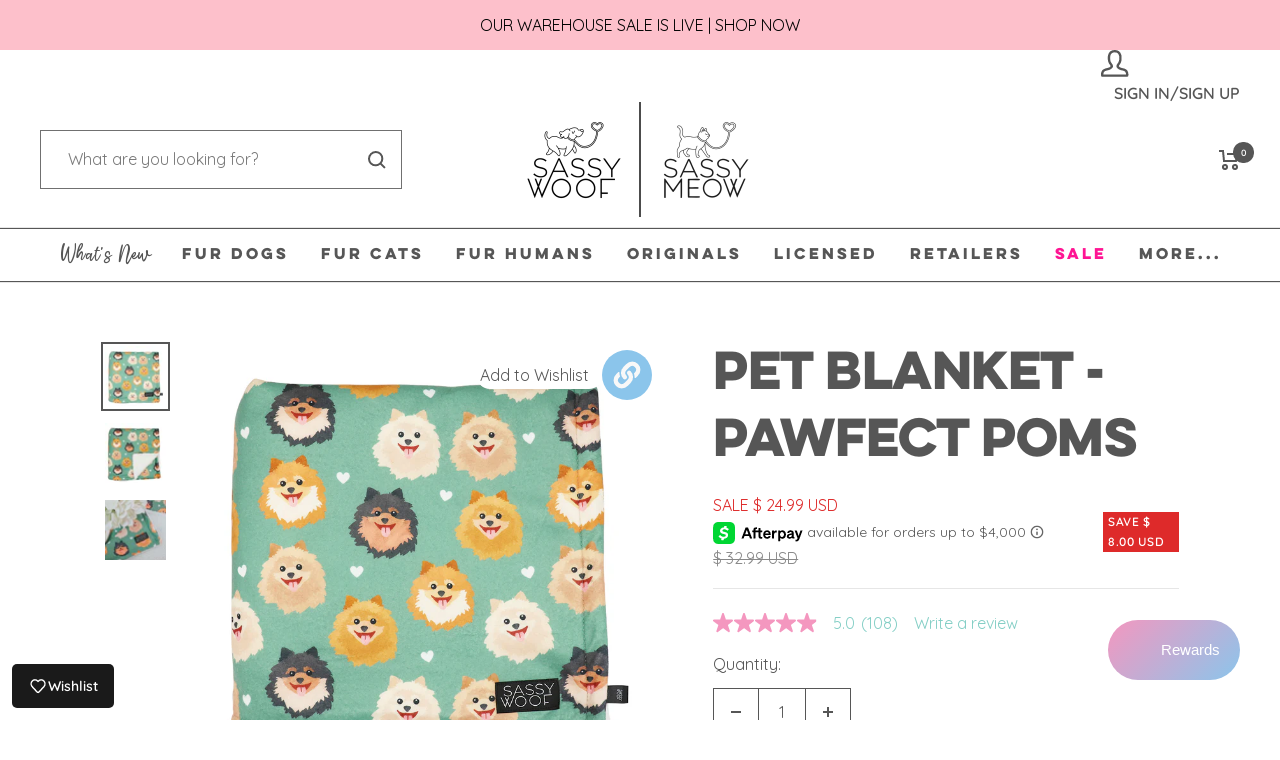

--- FILE ---
content_type: text/css;charset=utf-8
request_url: https://use.typekit.net/ofg8dqc.css
body_size: 380
content:
/*
 * The Typekit service used to deliver this font or fonts for use on websites
 * is provided by Adobe and is subject to these Terms of Use
 * http://www.adobe.com/products/eulas/tou_typekit. For font license
 * information, see the list below.
 *
 * lulo-one:
 *   - http://typekit.com/eulas/0000000000000000774ba0ac
 *
 * © 2009-2025 Adobe Systems Incorporated. All Rights Reserved.
 */
/*{"last_published":"2025-12-04 16:53:25 UTC"}*/

@import url("https://p.typekit.net/p.css?s=1&k=ofg8dqc&ht=tk&f=52073&a=48216866&app=typekit&e=css");

@font-face {
font-family:"lulo-one";
src:url("https://use.typekit.net/af/b5ee24/0000000000000000774ba0ac/31/l?primer=7cdcb44be4a7db8877ffa5c0007b8dd865b3bbc383831fe2ea177f62257a9191&fvd=n4&v=3") format("woff2"),url("https://use.typekit.net/af/b5ee24/0000000000000000774ba0ac/31/d?primer=7cdcb44be4a7db8877ffa5c0007b8dd865b3bbc383831fe2ea177f62257a9191&fvd=n4&v=3") format("woff"),url("https://use.typekit.net/af/b5ee24/0000000000000000774ba0ac/31/a?primer=7cdcb44be4a7db8877ffa5c0007b8dd865b3bbc383831fe2ea177f62257a9191&fvd=n4&v=3") format("opentype");
font-display:auto;font-style:normal;font-weight:400;font-stretch:normal;
}

.tk-lulo-one { font-family: "lulo-one",sans-serif; }


--- FILE ---
content_type: text/javascript;charset=UTF-8
request_url: https://apps.bazaarvoice.com/vendorsChunk/swat_reviews_chunks/6.45.5/swat_reviews_app-9a8b795a.7d13685c1ce0cc4ad2f9.js
body_size: 18688
content:
"use strict";(self.bv_rnr_load_chunk=self.bv_rnr_load_chunk||[]).push([[983],{3040:(e,t,n)=>{n.d(t,{A:()=>ge,D:()=>pe});var o=n(3696),r=n(9833),i=n(8887),a=n(9139),s=n(4225),l=n(5086),c=n(3893),d=n(6205),m=n(957),p=n(9731);function u(e,t){var n=Object.keys(e);if(Object.getOwnPropertySymbols){var o=Object.getOwnPropertySymbols(e);t&&(o=o.filter(function(t){return Object.getOwnPropertyDescriptor(e,t).enumerable})),n.push.apply(n,o)}return n}function y(e){for(var t=1;t<arguments.length;t++){var n=null!=arguments[t]?arguments[t]:{};t%2?u(Object(n),!0).forEach(function(t){g(e,t,n[t])}):Object.getOwnPropertyDescriptors?Object.defineProperties(e,Object.getOwnPropertyDescriptors(n)):u(Object(n)).forEach(function(t){Object.defineProperty(e,t,Object.getOwnPropertyDescriptor(n,t))})}return e}function g(e,t,n){return(t=function(e){var t=function(e){if("object"!=typeof e||!e)return e;var t=e[Symbol.toPrimitive];if(void 0!==t){var n=t.call(e,"string");if("object"!=typeof n)return n;throw new TypeError("@@toPrimitive must return a primitive value.")}return String(e)}(e);return"symbol"==typeof t?t:t+""}(t))in e?Object.defineProperty(e,t,{value:n,enumerable:!0,configurable:!0,writable:!0}):e[t]=n,e}const h=e=>{let{syndicationSource:t,isModal:n,review:r,syndicationProductFamiliesAttributionFlag:a}=e;const{LogoImageUrl:s,ContentLink:l}=t;return o.createElement(p.dL,{isModal:n,productAttr:s},s&&o.createElement(p.u9,null,o.createElement("img",{src:s,alt:""})),o.createElement(p.Re,{productAttr:!s},o.createElement(p.gW,null,((e,t,n)=>a&&e?n?o.createElement(i.sA,{id:"swatSyndicationFamiliesAttributionText",values:y(y({},t),{},{a:e=>o.createElement("a",{key:e,className:"bv-focusable",href:n},e),OriginalProductName:e})}):o.createElement(i.sA,{id:"swatSyndicationFamiliesAttributionTextNoLink",values:y(y({},t),{},{OriginalProductName:e})}):n?o.createElement(i.sA,{values:y(y({},t),{},{a:e=>o.createElement("a",{key:e,className:"bv-focusable",href:n},e)}),id:"swatSyndicationText"}):o.createElement(i.sA,{id:"swatSyndicationTextNoLink",values:y({},t)}))(null==r?void 0:r.OriginalProductName,t,l))))};var f=n(9227),v=n(3650),b=n(4288),w=n(4552),x=n(7373),C=n.n(x),S=n(744),_=n(7254),I=n(2285),E=n(1319),A=n(7809),R=n(7491),O=n(9390),T=n(8735),F=n(9420),P=n.n(F),k=n(621),M=n(6668),D=n(8085),H=n(252),B=n(132),j=n(4107),L=n(7919),N=n(291),z=n(4227),V=n(8623),U=n(6431),G=n(2857);const Y=(0,V.Ay)(G.yu).attrs({tabIndex:0}).withConfig({componentId:"bv-rnr__ibbdst-0"})(["display:block;position:sticky;top:10px;right:10px;background-color:#FFFFFF;button{float:right;}"]),X=(0,V.Ay)(G.D_).withConfig({componentId:"bv-rnr__ibbdst-1"})(["margin-top:-20px;margin-right:5px;display:block;float:right;"]),W=V.Ay.span.withConfig({componentId:"bv-rnr__ibbdst-2"})(["display:block;width:122px;height:16px;background:url(//apps","bazaarvoice.com/apps/swat_reviews/resources/translated_by_google.png) center center no-repeat;background-size:122px 16px;margin-bottom:1em;"],e=>e.imageEnv),K=V.Ay.span.withConfig({componentId:"bv-rnr__ibbdst-3"})(["font-family:'BVCustom';display:inline-block;margin-right:5px;"]),q=(0,V.Ay)(U.xj).withConfig({componentId:"bv-rnr__ibbdst-4"})(["opacity:0.75;cursor:pointer;margin:5px 5px 5px 0px;display:block;color:",";font-size:",";line-height:",";font-family:",";font-style:",";font-weight:",";text-decoration:",";text-transform:",";"],e=>e.theme.styles.reviewTextFontColor,e=>"".concat(e.theme.styles.reviewTextFontSize,"px"),e=>"".concat(e.theme.styles.reviewTextLineHeight,"px"),e=>e.theme.styles.reviewTextFontFamily,e=>(0,S.Ym)(e.theme.styles.reviewTextFontStyles,"italic","normal"),e=>(0,S.Ym)(e.theme.styles.reviewTextFontStyles,"bold","normal"),e=>(0,S.Ym)(e.theme.styles.reviewTextFontStyles,"underline","none"),e=>e.theme.styles.reviewTextFontTransform),J=V.Ay.div.attrs({tabIndex:0}).withConfig({componentId:"bv-rnr__ibbdst-5"})(["outline:none;box-sizing:border-box;margin:30px 10px 10px 10px;&:focus{box-shadow:0px 0px 2px #3D76BF;}p{","}"],k.MN);var Q=n(2859),Z=n(4729),$=n(2753);function ee(e,t){var n=Object.keys(e);if(Object.getOwnPropertySymbols){var o=Object.getOwnPropertySymbols(e);t&&(o=o.filter(function(t){return Object.getOwnPropertyDescriptor(e,t).enumerable})),n.push.apply(n,o)}return n}function te(e){for(var t=1;t<arguments.length;t++){var n=null!=arguments[t]?arguments[t]:{};t%2?ee(Object(n),!0).forEach(function(t){ne(e,t,n[t])}):Object.getOwnPropertyDescriptors?Object.defineProperties(e,Object.getOwnPropertyDescriptors(n)):ee(Object(n)).forEach(function(t){Object.defineProperty(e,t,Object.getOwnPropertyDescriptor(n,t))})}return e}function ne(e,t,n){return(t=function(e){var t=function(e){if("object"!=typeof e||!e)return e;var t=e[Symbol.toPrimitive];if(void 0!==t){var n=t.call(e,"string");if("object"!=typeof n)return n;throw new TypeError("@@toPrimitive must return a primitive value.")}return String(e)}(e);return"symbol"==typeof t?t:t+""}(t))in e?Object.defineProperty(e,t,{value:n,enumerable:!0,configurable:!0,writable:!0}):e[t]=n,e}const oe={initial:"contentItem_translateContent",success:"contentItem_untranslateContent",pending:"contentItem_translateContentPending",failure:"contentItem_translateContentFailure",retry:"contentItem_translateContentRetry"},re=e=>{const t=(0,i.tz)(),n=(0,r.wA)(),a=(0,r.d4)(e=>{var t;return null===(t=e.translate)||void 0===t?void 0:t.translatedReviews}),{locale:s}=BV[v.C3].config,{serverEnvironment:l}=BV.global,c="prod"===l?".":"-qa.",{styles:{standardTextSize:d}}=(0,V.DP)(),m=d?"".concat(d,"px"):"",[p,u]=(0,o.useState)(!1),y=(0,o.useRef)(),g=()=>{u(!1),y.current.focus()},{Id:h,translationStatus:f="initial",ContentLocale:b}=e.review;return o.createElement(o.Fragment,null,"success"===f&&o.createElement(W,{imageEnv:c}),o.createElement("a",{href:"#",onClick:e=>{e.preventDefault(),"initial"===f&&(0,D.MP)({detail1:v.sX.Translation,detail2:s+"-from-"+b,contentId:h,locale:s}),"initial"===f&&a[s]&&a[s][h]?n({type:z.H.SUCCESS,payload:te({reviewId:h},a[s][h]),resourceType:v.sX.reviewContentType}):n((0,N.bI)({Id:h,translationStatus:f,resourceType:v.sX.reviewContentType}))}},t.formatMessage({id:oe[f]}),"failure"===f&&t.formatMessage({id:oe.retry})),"success"===f&&o.createElement(o.Fragment,null,o.createElement(q,{ref:y,onClick:()=>{u(!0),(0,D.MP)({detail1:v.sX.TranslationTerms,locale:s,contentId:h})}},o.createElement(K,{"aria-hidden":"true"},"ℹ"),t.formatMessage({id:"contentItem_translationTermsButtonLabel"})),o.createElement($.A,{label:"contentItem_translationTermsTitle",closeOnEscKeyPress:!1,closeOnOverlayClick:!1,blockBackgroundScroll:!0,height:(0,_.Fr)()?"260px":"150px",isOpen:p,onClose:g},!(0,_.Fr)()&&o.createElement(X,{onClick:g},o.createElement(Q.A,{type:"button",size:m})),(0,_.Fr)()&&o.createElement(Y,null," ",o.createElement(Q.A,{onClick:g,size:m})),o.createElement(J,null,o.createElement("p",{lang:(0,Z.u)(BV[v.C3].config.locale).language},(0,Z.u)(BV[v.C3].config.locale).message)))))};var ie=n(711),ae=n(7970);function se(){return se=Object.assign?Object.assign.bind():function(e){for(var t=1;t<arguments.length;t++){var n=arguments[t];for(var o in n)({}).hasOwnProperty.call(n,o)&&(e[o]=n[o])}return e},se.apply(null,arguments)}function le(e,t){var n=Object.keys(e);if(Object.getOwnPropertySymbols){var o=Object.getOwnPropertySymbols(e);t&&(o=o.filter(function(t){return Object.getOwnPropertyDescriptor(e,t).enumerable})),n.push.apply(n,o)}return n}function ce(e){for(var t=1;t<arguments.length;t++){var n=null!=arguments[t]?arguments[t]:{};t%2?le(Object(n),!0).forEach(function(t){de(e,t,n[t])}):Object.getOwnPropertyDescriptors?Object.defineProperties(e,Object.getOwnPropertyDescriptors(n)):le(Object(n)).forEach(function(t){Object.defineProperty(e,t,Object.getOwnPropertyDescriptor(n,t))})}return e}function de(e,t,n){return(t=function(e){var t=function(e){if("object"!=typeof e||!e)return e;var t=e[Symbol.toPrimitive];if(void 0!==t){var n=t.call(e,"string");if("object"!=typeof n)return n;throw new TypeError("@@toPrimitive must return a primitive value.")}return String(e)}(e);return"symbol"==typeof t?t:t+""}(t))in e?Object.defineProperty(e,t,{value:n,enumerable:!0,configurable:!0,writable:!0}):e[t]=n,e}const me=(0,_.Fr)()?.25:.5,pe=e=>"inline"===e,ue=(e,t,n,r)=>o.createElement(k.p5,null,o.createElement(c.A,{review:e,IsSyndicated:n,categoryId:t,contentType:v.sX.reviewContentType,showVotes:r}));function ye(e){var t,n,c;const p=(0,r.wA)(),{review:u,authorsArray:y,productDetails:g,productFamiliesAttributionFlag:x,syndicationProductFamiliesAttributionFlag:F,reviewIndex:z,starSize:V,CategoryId:U,reviewHelpfulnessFlag:G,wouldYouRecommendFlag:Y,profileDisplayFlag:X,hideSyndicationFlag:W,readOnlyFlag:K,lazyLoad:q,isCarousal:J,isUserModal:Q,isDeepLinks:Z,authorReviews:$,mostHelpfulSection:ee,hidePhotos:te,fullProfileLinkFlag:ne,isModal:oe,hideTranslator:le,brand:de,seoMarkUpType:ye,Badgelimit:ge,noBorder:he,lineBreakForSyndicatedReview:fe,offset:ve,pageSize:be,reviewType:we,reviewsList:xe,hideHelpfulSection:Ce,dsaDeeplink:Se}=e,_e=(0,i.tz)(),Ie=(0,o.useRef)(),Ee=(0,o.useRef)(),[Ae,Re]=(0,o.useState)(!1),[Oe,Te]=(0,o.useState)(!1),Fe=(0,S.p$)(v.xD,ve+be),{Photos:Pe,Videos:ke,IsRecommended:Me,Rating:De,RatingRange:He,IsSyndicated:Be=!1,ContentLocale:je,AdditionalFieldsOrder:Le,AdditionalFields:Ne}=u,ze=U,Ve=$&&$.Includes&&$.Includes.Products,Ue=pe(X),Ge=function(e){const t={SecondaryRatingsAveragesOrder:e.SecondaryRatingsOrder,SecondaryRatingsAverages:e.SecondaryRatings};for(let n=0;n<e.SecondaryRatingsOrder.length;n++){const o=e.SecondaryRatingsOrder[n];t.SecondaryRatingsAverages[o].AverageRating=e.SecondaryRatings[o].Value}return t}(u),Ye=((e,t)=>{let n;if(void 0!==e){var o;const{AuthorId:r,ContextDataValuesOrder:i=[],ContextDataValues:a={},UserLocation:s="",UserNickname:l}=t,c=e[r];let d;void 0!==c&&({FilteredReviewStatistics:d}=c),n={UserNickname:l,ContextDataValues:a,ContextDataValuesOrder:i,FilteredReviewStatistics:d,Location:s,authorId:r,TotalReviewCount:c?null==c||null===(o=c.ReviewStatistics)||void 0===o?void 0:o.TotalReviewCount:0}}return n})(y,u),Xe=Ue&&((0,M.jo)(null==Ye?void 0:Ye.ContextDataValues)||(null==Ye?void 0:Ye.FilteredReviewStatistics)||(null==Ye?void 0:Ye.Location)),We=ee?{lineClamp:1}:{},Ke=BV[v.C3].config.productId||"",qe=(0,S.jA)(),{onOpen:Je}=(0,L.uD)(),Qe=oe&&!Q,Ze=u.UserNickname?u.UserNickname:_e.formatMessage({id:"anonymousUser"}),$e=BV[v.C3].config.featureFlags.reviewCommentsEnabled,et=u.CommentIds,tt={commentIds:et,categoryId:ze,isModal:oe,isUserModal:Q,fullProfileLinkFlag:ne,mostHelpfulSection:ee,productId:u.ProductId,contentId:u.Id,reviewTitle:u.Title,brand:de,readOnlyFlag:K,IsSyndicated:Be,reviewList:Q?$:xe,disableSubmission:!!Z,dsaDeeplink:Se},nt=!oe&&!(0,_.Fr)(),ot=function(){if(u.UserNickname){const e=_e.formatMessage({id:"offscreen_label_for_fullprofile_button"},{DisplayName:u.UserNickname});return ne?"".concat(e," ").concat(_e.formatMessage({id:"show_full_offscreen_Review"})):e}return _e.formatMessage({id:"anonymousUser"})}(),rt=function(){const e=u.UserNickname||_e.formatMessage({id:"anonymousUser"});return _e.formatMessage({id:"offscreen_label_for_chevron_button"},{DisplayName:e})}(),it=_e.formatMessage({id:"offscreen_ratingStars"},{Rating:De,RatingRange:He}),at=BV[v.C3].config.locale.split("_"),st=u.ContentLocale.split("_"),lt="".concat(at[0],"_").concat(st[1]),ct=P().BV[v.C3].config.displaySegment,dt=P().BV[v.C3].config.featureFlags,mt=null==dt?void 0:dt.displayTeamAbTesting,pt=(null==dt?void 0:dt.contentLevelTrustMark)&&mt&&ct&&ct===v.XY.CONTENT_TRUSTMARK__PILOT,ut=dt.dsaEnabled,yt=ye===v.CZ.seoMicrodataMarkup;let gt={},ht={},ft={},vt={},bt={};yt&&(gt={itemType:"".concat(v.si.schema,"/Review"),itemProp:"review"},ht={itemProp:"reviewRating",itemType:"".concat(v.si.schema,"/Rating")},ft={name:{itemProp:"name"},reviewBody:{itemProp:"reviewBody"}},vt={itemType:"".concat(v.si.schema,"/Person"),itemProp:"author"},bt={itemProp:"name"});const wt=(0,S.Yg)(je,!1),xt=(0,S.Yg)(BV[v.C3].config.locale,!1);(0,o.useEffect)(()=>{const e=ee||Qe?ee?{detail1:v.sX.mostHelpful.name,detail2:we}:Qe&&J?{detail1:v.sX.carouselModal}:{detail1:v.sX.userSubMedia}:{detail1:v.sX.reviewsSection,detail2:Fe};Ae&&(0,D.sx)(v.sX.impressionEvent,ce({type:v.sX.ugcType,initialContent:!0,contentType:v.sX.reviewContentType,contentId:u.Id,bvProduct:v.sX.bvProduct,categoryId:ze,productId:u.ProductId,Brand:de,initial:!0,context:"Read"},e))},[u.Id,Ae]),(0,o.useEffect)(()=>{try{if(IntersectionObserver){const e=new IntersectionObserver(t=>{t.forEach(t=>{t.isIntersecting&&(Re(!0),e.unobserve(Ee.current))})},{threshold:me,rootMargin:"10px"});return e.observe(Ee.current),()=>e&&e.disconnect()}}catch(e){console.log("Error while loading helpful reviews",e)}},[u.Id,Ae]),Be&&u.Badges.Staff&&(u.Badges.Staff.Id=A.E.syndicatedStaff.id);const Ct=e=>{!Be&&ne&&((0,D.MP)({detail1:v.sX.ViewProfileButton,detail2:v.sX.AuthorAvatar}),u.UserNickname&&u.AuthorId&&!oe)&&((0,_.vK)(e,v.Ne.previousActiveElement),p((0,N.Eo)({isUserModal:!0,UserNickname:u.UserNickname,authorId:u.AuthorId})),(0,R.Y)(R.J.userProfile.component)||import(R.J.userProfile.url).catch(e=>console.log(e)),Je())},[St,_t]=(0,o.useState)(!1),It=(0,M.jo)(Ge.SecondaryRatingsAveragesOrder)&&(()=>{const{SecondaryRatingsAveragesOrder:e}=Ge;return!e||e.find(e=>{const t=qe[e];return!1===(null==t?void 0:t.hideDisplay)})})(),Et=ke&&ke.length>0,At=Pe&&Pe.length>0,Rt=(0,o.useCallback)(e=>{if(fe&&e){const t=e.match(/^\[(.*?)\]/)||e.match(/^\((.*?)\)/);if(t)return o.createElement(o.Fragment,null,o.createElement(k.h8,null,t[1]),o.createElement("p",null,e.replace(t[0],"")))}return e},[u.Id]),Ot="".concat(z+1," out of ").concat(be," , Ratings ").concat(u.Rating," out of 5"),Tt=ee?"bv-review-".concat(u.Id,"-helpful"):oe?"bv-review-".concat(u.Id,"-modal"):"bv-review-".concat(u.Id);return o.createElement("section",{ref:Ee,id:Tt,"aria-label":Ot},!Ae&&q?o.createElement(E.O0,{w:"100%",h:"100px"}):o.createElement(k.L9,{mostHelpfulSection:ee,ref:Ie},oe||(null==u?void 0:u.isHeader)!==v.iJ?null:o.createElement(k.hS,null,(0,i.jh)("swat_nonNativeSectionHeader")),o.createElement(k.v7,se({noBorder:he,"data-bv-v":"contentItem",flexMobile:Q,isDisplayFlex:!Qe,onMouseEnter:()=>{J&&(0,D.Wh)({detail1:v.sX.carouselEvents.reviewHover,reviewId:u.Id})},itemScope:!0},gt),o.createElement(o.Fragment,null,Q&&(Ve[u.ProductId]&&Ve[u.ProductId].ImageUrl&&!St?o.createElement(b.az,{maxW:"18%",mt:"10px",height:"auto",minW:"18%",overflow:"hidden"},o.createElement("img",{src:Ve[u.ProductId].ImageUrl,width:"100%",loading:"lazy",alt:"",onError:e=>{"error"===e.type&&_t(!0)}})):o.createElement(b.az,{maxW:"18%",minW:"18%",mt:"10px",height:"auto","text-align":"center"},o.createElement(w.A,{color:"#888888"}))),!oe&&!Z&&Ue&&o.createElement(k.fe,{"data-bv-v":"inlineProfile"},Ye&&o.createElement(ae.A,{authorId:u.AuthorId,reviewId:u.Id,reviewIndex:z,authorDetails:ce({},Ye),openModal:e=>{Ct(e.target)},disableClick:!ne||Z,reviewBadges:ce({},u),show:Ue,seoMarkUpType:ye,isSyndicated:Be,abTestingForContentLevelTrustMark:pt,TrustMark:null===(t=u.ContextDataValues)||void 0===t||null===(t=t.TrustMark)||void 0===t?void 0:t.Value,sectionInterSected:Ae})),o.createElement(k.gb,{isModal:oe,displayFullWidth:Z,renderInlineProfile:Ue},o.createElement(k.wi,{mostHelpfulSection:ee},o.createElement(k.RI,{mostHelpfulSection:ee,isModal:oe,isSecondaryRatings:It},o.createElement(k.Yo,{"data-bv-v":"contentHeader",mostHelpfulSection:ee,isModal:oe},o.createElement(k.QT,se({role:"img","aria-label":it,onClick:()=>(e=>{(0,D.MP)({detail1:v.sX.userSubMedia,contentId:e.Id,contentType:v.sX.contentType})})(u),itemScope:!0},ht),yt&&o.createElement(o.Fragment,null,o.createElement("meta",{itemProp:"bestRating",content:"5"}),o.createElement("meta",{itemProp:"ratingValue",content:u.Rating})),o.createElement(a.A,{avgRating:u.Rating,OffScreenRatingStars:it,size:V,reviewId:"".concat(u.Id).concat(oe?"modal":"")})),o.createElement(k.ML,null,function(e){let{review:t,microdataIndividual:n,mostHelpfulSection:r,reviewSectionId:i}=e;const a=ce(ce({},null==n?void 0:n.name),{},{overflowClip:r,"aria-describedby":i});return t.Title?o.createElement(k.jZ,a,t.Title):o.createElement(k.XX,a,t.Title)}({review:u,microdataIndividual:ft,mostHelpfulSection:ee,reviewSectionId:Tt}),BV[v.C3].config.featureFlags.reviewLocation&&o.createElement(k.yj,null,o.createElement(i.sA,{id:"swat_review_location",values:{countryName:C().generateCountryFromLocale(lt)}})),o.createElement(b.fI,{id:u.id,customStyles:{"margin-top":"5px"}},o.createElement(b.VP,{widths:["100px","100px","100px"],maxColumnCount:2},Q?o.createElement(k.bU,{target:"_blank",className:"bv-link-text",rel:"noopener noreferrer",href:Ve[u.ProductId]&&Ve[u.ProductId].ProductPageUrl},Ve[u.ProductId]&&Ve[u.ProductId].Name):(!Ue||((0,_.Fr)()||(0,_.v1)())&&Ue)&&o.createElement(k.ID,{mostHelpfulSection:ee},o.createElement(k.xg,null,o.createElement(k.Xn,se({itemScope:!0},vt,{show:!0,tabIndex:u.UserNickname&&ne?0:-1,label:u.UserNickname,noClassname:ee,reviewIndex:z,onClick:e=>Ct(e.target),disableClick:!ne,"aria-label":ot,disabled:oe||!ne||Z||Be}),yt&&o.createElement("meta",se({},bt,{content:u.UserNickname||"Anonymous"})),Ze),Xe&&o.createElement(k.kd,{"aria-label":rt,"aria-expanded":Oe,onClick:()=>{(0,D.$H)({s:Oe?"Close":"Open",id:u.Id}),Te(e=>!e)},$isOpen:Oe})),Xe&&Oe&&o.createElement(k.T6,null,o.createElement(ie.A,{authorDetails:Ye}))),((0,_.Fr)()||!Ue)&&pt&&(null===(n=u.ContextDataValues)||void 0===n||null===(n=n.TrustMark)||void 0===n?void 0:n.Value)&&o.createElement(b.VP,null,o.createElement(T.Ay,{contentId:u.Id,sectionInterSected:Ae})),o.createElement(I.A,{show:!Ue||(0,_.Fr)(),reviewBadges:ce({},u),Badgelimit:ge,mostHelpfulSection:ee,renderInlineProfile:Ue}),o.createElement(d.A,{reviewSubmissionTime:u.SubmissionTime,LastModificationTime:u.LastModificationTime,isMicrodata:yt}))))),o.createElement(k.Sd,null,o.createElement(k.qD,{"data-bv-v":"contentSummary"},o.createElement(k.QO,se({},null===(c=ft)||void 0===c?void 0:c.reviewBody,We),Rt(u.ReviewText)),BV[v.C3].config.featureFlags.translatedReviews&&xt!==wt&&!le&&o.createElement(re,{review:ce({},u)}),!ee&&o.createElement(o.Fragment,null,Le&&(0,M.jo)(qe)?[...Le].map((e,t)=>{if(Ne[e]){const n=qe[Ne[e].Id];return!n||n.id&&"dateofuserexperience"===n.id.toLowerCase()||n.hideDisplay?null:o.createElement(b.so,{mt:t>0?"0em":"1em",direction:"column",align:"start",key:n.id},o.createElement(k.HW,{fieldLabel:!0},(0,i.jh)("qna_question_idtext")," ",n.displayLabel),o.createElement(k.HW,{fieldValue:!0,isLast:t===[...Le].length-1&&Ne[e].Value},(0,i.jh)("qna_answer_header")," ",Ne[e].Value))}return null}):null,o.createElement(k.M_,null,o.createElement(l.A,{review:u}),Y&&!(0,M.mL)(Me)&&o.createElement(s.A,{review:u})),u.AdditionalFields.DateOfUserExperience&&o.createElement(B.A,{dateOfExperience:u.AdditionalFields.DateOfUserExperience.Value,contentLocale:BV[v.C3].config.locale}),(Qe&&Z||!Qe&&!Z)&&(Et||At)&&o.createElement(H.A,{source:v.sX.sourceUGC,photos:Pe,videos:ke,review:u,categoryId:ze,reviewIndex:z,sGrid:!0,isUserModal:Q,seoMarkUpType:ye}),(0,S.WB)(W,u)&&!Z&&o.createElement(h,{syndicationSource:u.SyndicationSource,isModal:oe,review:u,syndicationProductFamiliesAttributionFlag:F}),(0,S.LU)(x,Ke,u.ProductId)&&!Z&&o.createElement(f.A,{productFamiliesattribute:g,productid:u.ProductId,isModal:oe}),nt&&(ut?!Se:G&&!K&&!Be&&!Ce)&&ue(u,ze,Be,G&&!K&&!Be&&!Ce))))),!ee&&It&&o.createElement(k.cV,{hidePhotos:te,isModal:oe},o.createElement(m.A,{reviewStatistics:Ge,isSecondaryRatingsForReviewList:!0,isModal:oe})),(oe||(0,_.Fr)())&&!ee&&o.createElement(k.RI,{isModal:oe},o.createElement(k.qD,null,(ut?!Se:G&&!K&&!Be)&&ue(u,ze,Be,G&&!K&&!Be)))),o.createElement(k.UW,{isModal:oe},!ee&&u.ClientResponses&&u.ClientResponses.length>0&&o.createElement(j.A,{ClientResponses:u.ClientResponses,categoryId:ze,brand:de,productId:u.ProductId,isModal:oe,id:u.Id,isSyndicated:Be,syndicationSource:u.SyndicationSource}),!ee&&$e&&et&&!Be&&o.createElement(O.A,tt)))))))}ye.defaultProps={hideTranslator:!1};const ge=ye},621:(e,t,n)=>{n.d(t,{HW:()=>k,ID:()=>V,L9:()=>m,ML:()=>T,MN:()=>d,M_:()=>C,QO:()=>u,QT:()=>R,RI:()=>b,RJ:()=>g,Sd:()=>S,T6:()=>G,UW:()=>w,XX:()=>A,Xn:()=>h,Yo:()=>F,b2:()=>v,bU:()=>M,cV:()=>x,fe:()=>p,gb:()=>D,h8:()=>N,hI:()=>y,hS:()=>j,iy:()=>L,jZ:()=>E,kd:()=>U,nP:()=>O,p5:()=>_,qD:()=>f,v7:()=>P,wi:()=>H,xB:()=>c,xg:()=>z,yj:()=>B});var o=n(8623),r=n(3650),i=n(744);function a(e,t){var n=Object.keys(e);if(Object.getOwnPropertySymbols){var o=Object.getOwnPropertySymbols(e);t&&(o=o.filter(function(t){return Object.getOwnPropertyDescriptor(e,t).enumerable})),n.push.apply(n,o)}return n}function s(e){for(var t=1;t<arguments.length;t++){var n=null!=arguments[t]?arguments[t]:{};t%2?a(Object(n),!0).forEach(function(t){l(e,t,n[t])}):Object.getOwnPropertyDescriptors?Object.defineProperties(e,Object.getOwnPropertyDescriptors(n)):a(Object(n)).forEach(function(t){Object.defineProperty(e,t,Object.getOwnPropertyDescriptor(n,t))})}return e}function l(e,t,n){return(t=function(e){var t=function(e){if("object"!=typeof e||!e)return e;var t=e[Symbol.toPrimitive];if(void 0!==t){var n=t.call(e,"string");if("object"!=typeof n)return n;throw new TypeError("@@toPrimitive must return a primitive value.")}return String(e)}(e);return"symbol"==typeof t?t:t+""}(t))in e?Object.defineProperty(e,t,{value:n,enumerable:!0,configurable:!0,writable:!0}):e[t]=n,e}const c=o.Ay.div.withConfig({componentId:"bv-rnr__sc-16dr7i1-0"})(["padding-top:",";padding-right:",";padding-bottom:",";padding-left:",";margin-top:",";margin-right:",";margin-bottom:",";margin-left:",";"],e=>"".concat(e.theme.styles.contentItemPaddingTop,"px"),e=>"".concat(e.theme.styles.contentItemPaddingRight,"px"),e=>"".concat(e.theme.styles.contentItemPaddingBottom,"px"),e=>"".concat(e.theme.styles.contentItemPaddingLeft,"px"),e=>"".concat(e.theme.styles.contentItemMarginTop,"px"),e=>"".concat(e.theme.styles.contentItemMarginRight,"px"),e=>"".concat(e.theme.styles.contentItemMarginBottom,"px"),e=>"".concat(e.theme.styles.contentItemMarginLeft,"px")),d=(0,o.AH)(["color:",";font-size:",";line-height:",";font-family:",";font-style:",";font-weight:",";text-decoration:",";text-transform:",";"],e=>e.theme.styles.reviewTextFontColor,e=>"".concat(e.theme.styles.reviewTextFontSize,"px"),e=>"".concat(e.theme.styles.reviewTextLineHeight,"px"),e=>e.theme.styles.reviewTextFontFamily,e=>(0,i.Ym)(e.theme.styles.reviewTextFontStyles,"italic","normal"),e=>(0,i.Ym)(e.theme.styles.reviewTextFontStyles,"bold","normal"),e=>(0,i.Ym)(e.theme.styles.reviewTextFontStyles,"underline","none"),e=>e.theme.styles.reviewTextFontTransform),m=o.Ay.div.withConfig({componentId:"bv-rnr__sc-16dr7i1-1"})(["margin:",";"],e=>!e.mostHelpfulSection&&"20px 0px"),p=o.Ay.div.withConfig({componentId:"bv-rnr__sc-16dr7i1-2"})(["display:inline-block;max-width:22%;min-width:22%;padding-top:",";margin-top:",";@media ","{display:none;}"],e=>"".concat(e.theme.styles.contentHeaderPaddingTop,"px"),e=>"".concat(e.theme.styles.contentHeaderMarginTop,"px"),r.jO.tabletMax),u=o.Ay.div.withConfig({componentId:"bv-rnr__sc-16dr7i1-3"})([""," margin-bottom:5px;word-break:break-word;",""],d,e=>e.lineClamp&&"\n        overflow: hidden;\n        text-overflow: ellipsis;\n        display: -webkit-box;\n        display: -moz-box;\n        -webkit-line-clamp: ".concat(e.lineClamp,";\n        -webkit-box-orient: vertical;\n        -moz-box-orient: vertical;\n        white-space: initial;\n    ")),y=o.Ay.div.withConfig({componentId:"bv-rnr__sc-16dr7i1-4"})([""," margin-bottom:5px;word-wrap:break-word;white-space:pre-wrap;"],d),g=o.Ay.div.withConfig({componentId:"bv-rnr__sc-16dr7i1-5"})([""," padding:5px 0 15px;"],d),h=o.Ay.button.attrs(e=>s(s({},e.show&&{className:e.noClassname?"":"bv-rnr-action-bar"}),{},{label:e.label?e.label:"Anonymous"})).withConfig({componentId:"bv-rnr__sc-16dr7i1-6"})(["text-align:left;color:"," !important;font-size:"," !important;line-height:"," !important;font-family:"," !important;font-style:"," !important;font-weight:"," !important;text-decoration:"," !important;text-transform:"," !important;border:0;padding:0px 5px 0px 0px;background:transparent;vertical-align:middle;width:",";overflow-x:clip;text-overflow:ellipsis;margin-right:",";"," cursor:",";",";"],e=>e.theme.styles.reviewerNameFontColor,e=>"".concat(e.theme.styles.reviewerNameFontSize,"px"),e=>"".concat(e.theme.styles.reviewerNameLineHeight,"px"),e=>e.theme.styles.reviewerNameFontFamily,e=>(0,i.Ym)(e.theme.styles.reviewerNameFontStyles,"italic","normal"),e=>(0,i.Ym)(e.theme.styles.reviewerNameFontStyles,"bold","normal"),e=>(0,i.Ym)(e.theme.styles.reviewerNameFontStyles,"underline","none"),e=>e.theme.styles.reviewerNameFontTransform,e=>e.noClassname?"auto":"fit-content","5px",e=>e.show?(0,o.AH)(["display:table-cell;"]):(0,o.AH)(["display:none;@media ","{display:block;}"],r.jO.tabletMax),e=>e.disableClick||e.isModal?"default":"pointer",e=>e.disableClick&&"pointer-events: none;"),f=o.Ay.div.withConfig({componentId:"bv-rnr__sc-16dr7i1-7"})(["margin-top:",";margin-right:",";margin-bottom:",";margin-left:",";padding-top:",";padding-right:",";padding-bottom:",";padding-left:",";border-bottom-width:",";border-left-width:",";border-right-width:",";border-top-width:",";border-bottom-style:",";border-left-style:",";border-right-style:",";border-top-style:",";border-bottom-color:",";border-left-color:",";border-right-color:",";border-top-color:",";border-top-left-radius:",";border-top-right-radius:",";border-bottom-left-radius:",";border-bottom-right-radius:",";",";",";",";"],e=>"".concat(e.theme.styles.contentSummaryMarginTop),e=>"".concat(e.theme.styles.contentSummaryMarginRight,"px"),e=>"".concat(e.theme.styles.contentSummaryMarginBottom,"px"),e=>"".concat(e.theme.styles.contentSummaryMarginLeft,"px"),e=>"".concat(e.theme.styles.contentSummaryPaddingTop,"px"),e=>"".concat(e.theme.styles.contentSummaryPaddingRight,"px"),e=>"".concat(e.theme.styles.contentSummaryPaddingBottom,"px"),e=>"".concat(e.theme.styles.contentSummaryPaddingLeft,"px"),e=>"".concat(e.theme.styles.contentSummaryBorderBottomWidth,"px"),e=>"".concat(e.theme.styles.contentSummaryBorderLeftWidth,"px"),e=>"".concat(e.theme.styles.contentSummaryBorderRightWidth,"px"),e=>"".concat(e.theme.styles.contentSummaryBorderTopWidth,"px"),e=>e.theme.styles.contentSummaryBorderBottomStyle,e=>e.theme.styles.contentSummaryBorderLeftStyle,e=>e.theme.styles.contentSummaryBorderRightStyle,e=>e.theme.styles.contentSummaryBorderTopStyle,e=>e.theme.styles.contentSummaryBorderBottomColor,e=>e.theme.styles.contentSummaryBorderLeftColor,e=>e.theme.styles.contentSummaryBorderRightColor,e=>e.theme.styles.contentSummaryBorderTopColor,e=>"".concat(e.theme.styles.contentSummaryBorderTopLeftRadius,"px"),e=>"".concat(e.theme.styles.contentSummaryBorderTopRightRadius,"px"),e=>"".concat(e.theme.styles.contentSummaryBorderBottomLeftRadius,"px"),e=>"".concat(e.theme.styles.contentSummaryBorderBottomRightRadius,"px"),e=>e.theme.styles.contentSummaryGradientColor&&"top"===e.theme.styles.contentSummaryGradient&&(0,o.AH)(["background:linear-gradient(",",",");opacity:",""],e=>e.theme.styles.contentSummaryBackgroundColor,e=>e.theme.styles.contentSummaryGradientColor,e=>e.theme.styles.contentSummaryGradientOpacity),e=>e.theme.styles.contentSummaryGradientColor&&"bottom"===e.theme.styles.contentSummaryGradient&&(0,o.AH)(["background:linear-gradient(",",",");opacity:",""],e=>e.theme.styles.contentSummaryGradientColor,e=>e.theme.styles.contentSummaryBackgroundColor,e=>e.theme.styles.contentSummaryGradientOpacity),e=>!e.theme.styles.contentSummaryGradient&&(0,o.AH)(["background:",";"],e=>e.theme.styles.contentSummaryBackgroundColor)),v=o.Ay.div.withConfig({componentId:"bv-rnr__sc-16dr7i1-9"})(["background-color:",";font-size:",";"],e=>e.theme.styles.sectionHeaderControlBackgroundColor,e=>"".concat(e.theme.styles.reviewTextFontSize,"px")),b=o.Ay.div.withConfig({componentId:"bv-rnr__sc-16dr7i1-10"})(["width:",";flex-grow:1;display:",";@media ","{display:block;width:100%;}"],e=>e.isModal||e.mostHelpfulSection||!e.isSecondaryRatings?"100%":"65%",e=>e.isModal&&e.mostHelpfulSection?"block":"inline-block",r.jO.mobileMax),w=o.Ay.div.withConfig({componentId:"bv-rnr__sc-16dr7i1-11"})(["margin:",";"],e=>e.isModal?"0px":"0px 10px"),x=o.Ay.div.withConfig({componentId:"bv-rnr__sc-16dr7i1-12"})(["width:",";display:",";vertical-align:",";@media ","{display:block;width:100%;}"],e=>e.isModal?e.hidePhotos?"75%":"100%":"35%",e=>e.isModal?"block":"inline-block",e=>!e.isModal&&"top",r.jO.mobileMax),C=o.Ay.div.withConfig({componentId:"bv-rnr__sc-16dr7i1-13"})(["zoom:1;margin:1em 0;"]),S=o.Ay.div.withConfig({componentId:"bv-rnr__sc-16dr7i1-14"})(["width:100%;word-wrap:break-word;"]),_=o.Ay.div.withConfig({componentId:"bv-rnr__sc-16dr7i1-15"})(["margin-top:10px;margin-bottom:10px;"]),I=(0,o.AH)(["color:",";font-size:",";line-height:",";font-family:",";font-style:",";font-weight:",";text-decoration:",";text-transform:",";display:block;margin:0;margin-bottom:10px;word-break:break-word;@media ","{word-break:break-word;margin-bottom:0;}",""],e=>e.theme.styles.reviewTitleFontColor,e=>"".concat(e.theme.styles.reviewTitleFontSize,"px"),e=>"".concat(e.theme.styles.reviewTitleLineHeight,"px"),e=>e.theme.styles.reviewTitleFontFamily,e=>(0,i.Ym)(e.theme.styles.reviewTitleFontStyles,"italic","normal"),e=>(0,i.Ym)(e.theme.styles.reviewTitleFontStyles,"bold","normal"),e=>(0,i.Ym)(e.theme.styles.reviewTitleFontStyles,"underline","none"),e=>e.theme.styles.reviewTitleFontTransform,r.jO.mobileMax,e=>e.overflowClip&&"\n    white-space: nowrap;\n    overflow: hidden;\n    text-overflow: ellipsis;\n    padding: 0.5em 0;\n"),E=o.Ay.h3.withConfig({componentId:"bv-rnr__sc-16dr7i1-17"})(["",";"],I),A=o.Ay.span.withConfig({componentId:"bv-rnr__sc-16dr7i1-18"})(["",";"],I),R=o.Ay.div.withConfig({componentId:"bv-rnr__sc-16dr7i1-19"})(["padding-left:0;display:flex;flex-direction:row;cursor:'default';"]),O=o.Ay.div.withConfig({componentId:"bv-rnr__sc-16dr7i1-20"})(["text-align:left;max-height:25px;width:100%;line-height:25px;overflow:hidden;margin:4px 0;display:",";padding-left:",";"," ","}"],e=>e.mostHelpfulSection?"inline":e.show?"table;":"none;",e=>e.mostHelpfulSection&&"15px",e=>e.renderInlineProfile&&"\n        display: none;\n\n        @media ".concat(r.jO.tabletMax," {\n            display: table;\n            padding-left: 0;\n        }\n    "),e=>!e.renderInlineProfile&&"\n\n        @media ".concat(r.jO.tabletMax," {\n            display: table;\n            padding-left: 0;\n        }\n    ")),T=o.Ay.div.withConfig({componentId:"bv-rnr__sc-16dr7i1-21"})(["display:block;clear:both;width:100%;"]),F=o.Ay.div.withConfig({componentId:"bv-rnr__sc-16dr7i1-22"})(["width:",";display:block;box-sizing:border-box;padding-top:",";padding-right:",";padding-bottom:",";padding-left:",";margin-top:",";margin-right:",";margin-bottom:",";margin-left:",";border-bottom-width:",";border-left-width:",";border-right-width:",";border-top-width:",";border-bottom-style:",";border-left-style:",";border-right-style:",";border-top-style:",";border-bottom-color:",";border-left-color:",";border-right-color:",";border-top-color:",";border-top-left-radius:",";border-top-right-radius:",";border-bottom-left-radius:",";border-bottom-right-radius:",";",";",";",";"],e=>e.isModal||e.mostHelpfulSection?"95%":"100%",e=>"".concat(e.theme.styles.contentHeaderPaddingTop,"px"),e=>"".concat(e.theme.styles.contentHeaderPaddingRight,"px"),e=>"".concat(e.theme.styles.contentHeaderPaddingBottom,"px"),e=>"".concat(e.theme.styles.contentHeaderPaddingLeft,"px"),e=>"".concat(e.theme.styles.contentHeaderMarginTop,"px"),e=>"".concat(e.theme.styles.contentHeaderMarginRight,"px"),e=>"".concat(e.theme.styles.contentHeaderMarginBottom,"px"),e=>"".concat(e.theme.styles.contentHeaderMarginLeft,"px"),e=>"".concat(e.theme.styles.contentHeaderBorderBottomWidth,"px"),e=>"".concat(e.theme.styles.contentHeaderBorderLeftWidth,"px"),e=>"".concat(e.theme.styles.contentHeaderBorderRightWidth,"px"),e=>"".concat(e.theme.styles.contentHeaderBorderTopWidth,"px"),e=>e.theme.styles.contentHeaderBorderBottomStyle,e=>e.theme.styles.contentHeaderBorderLeftStyle,e=>e.theme.styles.contentHeaderBorderRightStyle,e=>e.theme.styles.contentHeaderBorderTopStyle,e=>e.theme.styles.contentHeaderBorderBottomColor,e=>e.theme.styles.contentHeaderBorderLeftColor,e=>e.theme.styles.contentHeaderBorderRightColor,e=>e.theme.styles.contentHeaderBorderTopColor,e=>"".concat(e.theme.styles.contentHeaderBorderTopLeftRadius,"px"),e=>"".concat(e.theme.styles.contentHeaderBorderTopRightRadius,"px"),e=>"".concat(e.theme.styles.contentHeaderBorderBottomLeftRadius,"px"),e=>"".concat(e.theme.styles.contentHeaderBorderBottomRightRadius,"px"),e=>e.theme.styles.contentHeaderGradientColor&&"top"===e.theme.styles.contentHeaderGradient&&(0,o.AH)(["background:linear-gradient(",",",");opacity:",""],e=>e.theme.styles.contentHeaderBackgroundColor,e=>e.theme.styles.contentHeaderGradientColor,e=>e.theme.styles.contentHeaderGradientOpacity),e=>e.theme.styles.contentHeaderGradientColor&&"bottom"===e.theme.styles.contentHeaderGradient&&(0,o.AH)(["background:linear-gradient(",",",");opacity:",""],e=>e.theme.styles.contentHeaderGradientColor,e=>e.theme.styles.contentHeaderBackgroundColor,e=>e.theme.styles.contentHeaderGradientOpacity),e=>!e.theme.styles.contentHeaderGradient&&(0,o.AH)(["background:",";"],e=>e.theme.styles.contentHeaderBackgroundColor)),P=(0,o.Ay)(c).withConfig({componentId:"bv-rnr__sc-16dr7i1-23"})(["",";"," "," ",";",";",";.bv_secondary_rating_summary_row{display:block;}.bv_secondary_rating_summary_row_content{width:100%;font-size:",";padding-top:10px;}@media ","{flex-direction:",";}",""],e=>e.isDisplayFlex?(0,o.AH)(["display:flex;align-items:flex-start;justify-content:flex-start;"]):"",e=>e.addMarginTop&&(0,o.AH)(["margin-top:",";"],e.addMarginTop),e=>e.noBorder?"":(0,o.AH)(["border-bottom-width:",";border-left-width:",";border-right-width:",";border-top-width:",";border-bottom-style:",";border-left-style:",";border-right-style:",";border-top-style:",";border-bottom-color:",";border-left-color:",";border-right-color:",";border-top-color:",";border-top-left-radius:",";border-top-right-radius:",";border-bottom-left-radius:",";border-bottom-right-radius:",";"],e=>"".concat(e.theme.styles.contentItemBorderBottomWidth,"px"),e=>"".concat(e.theme.styles.contentItemBorderLeftWidth,"px"),e=>"".concat(e.theme.styles.contentItemBorderRightWidth,"px"),e=>"".concat(e.theme.styles.contentItemBorderTopWidth,"px"),e=>e.theme.styles.contentItemBorderBottomStyle,e=>e.theme.styles.contentItemBorderLeftStyle,e=>e.theme.styles.contentItemBorderRightStyle,e=>e.theme.styles.contentItemBorderTopStyle,e=>e.theme.styles.contentItemBorderBottomColor,e=>e.theme.styles.contentItemBorderLeftColor,e=>e.theme.styles.contentItemBorderRightColor,e=>e.theme.styles.contentItemBorderTopColor,e=>"".concat(e.theme.styles.contentItemBorderTopLeftRadius,"px"),e=>"".concat(e.theme.styles.contentItemBorderTopRightRadius,"px"),e=>"".concat(e.theme.styles.contentItemBorderBottomLeftRadius,"px"),e=>"".concat(e.theme.styles.contentItemBorderBottomRightRadius,"px")),e=>e.theme.styles.contentItemGradientColor&&"top"===e.theme.styles.contentItemGradient&&(0,o.AH)(["background:linear-gradient(",",",");opacity:",""],e=>e.theme.styles.contentItemBackgroundColor,e=>e.theme.styles.contentItemGradientColor,e=>e.theme.styles.contentItemGradientOpacity),e=>e.theme.styles.contentItemGradientColor&&"bottom"===e.theme.styles.contentItemGradient&&(0,o.AH)(["background:linear-gradient(",",",");opacity:",""],e=>e.theme.styles.contentItemGradientColor,e=>e.theme.styles.contentItemBackgroundColor,e=>e.theme.styles.contentItemGradientOpacity),e=>!e.theme.styles.contentItemGradient&&(0,o.AH)(["background:",";"],e=>e.theme.styles.contentItemBackgroundColor),e=>"".concat(e.theme.styles.reviewTextFontSize,"px"),r.jO.mobileMax,e=>e.flexMobile?"inherit":"column",e=>e.isFilterSection&&"\n        @media ".concat(r.jO.mobileMax," {\n            margin-bottom: 0;\n            padding-bottom: 0;\n        }\n    ")),k=o.Ay.div.withConfig({componentId:"bv-rnr__sc-16dr7i1-24"})([""," "," "," "," word-break:break-word;white-space:pre-wrap;"],d,e=>e.fieldLabel&&"font-weight: 700; margin-bottom:10px;",e=>e.fieldValue&&"margin-bottom: 23px;",e=>e.isLast&&"margin-bottom: 0px;"),M=o.Ay.a.withConfig({componentId:"bv-rnr__sc-16dr7i1-25"})(["margin-right:",";"],"5px"),D=o.Ay.div.withConfig({componentId:"bv-rnr__sc-16dr7i1-26"})(["display:flex;flex-direction:column;width:",";"," @media ","{width:100%}@media ","{display:flex;flex-direction:column;width:100%;}"],e=>e.renderInlineProfile&&!e.displayFullWidth?"78%":"100%",e=>e.isModal&&"\n        margin-left: 5px;\n        display: block;\n    ",r.jO.tabletMax,r.jO.mobileMax),H=o.Ay.div.withConfig({componentId:"bv-rnr__sc-16dr7i1-27"})(["",""],e=>e.mostHelpfulSection&&"display: flex;"),B=o.Ay.small.withConfig({componentId:"bv-rnr__sc-16dr7i1-28"})(["font-variant:normal;color:",";font-size:",";line-height:",";font-family:",";font-style:",";font-weight:",";text-decoration:",";text-transform:",";display:block;padding:1px 0;margin:0;border:1px solid transparent;min-width:70px;max-width:max-content;@media ","{margin-top:5px;}"],e=>e.theme.styles.reviewDateFontColor,e=>"".concat(e.theme.styles.reviewDateFontSize,"px"),e=>"".concat(e.theme.styles.reviewDateLineHeight,"px"),e=>e.theme.styles.reviewDateFontFamily,e=>(0,i.Ym)(e.theme.styles.reviewDateFontStyle,"italic","normal"),e=>(0,i.Ym)(e.theme.styles.reviewDateFontStyle,"bold","normal"),e=>(0,i.Ym)(e.theme.styles.reviewDateFontStyle,"underline","none"),e=>e.theme.styles.reviewDateFontTransform,r.jO.mobileMax),j=o.Ay.h3.withConfig({componentId:"bv-rnr__sc-16dr7i1-29"})(["font-size:",";font-family:",";color:",";line-height:",";font-weight:",";font-style:",";text-decoration:",";text-transform:",";",";",";",";border-bottom-width:",";border-left-width:",";border-right-width:",";border-top-width:",";border-bottom-style:",";border-left-style:",";border-right-style:",";border-top-style:",";border-bottom-color:",";border-left-color:",";border-right-color:",";border-top-color:",";border-top-left-radius:",";border-top-right-radius:",";border-bottom-left-radius:",";border-bottom-right-radius:",";margin-top:",";margin-right:",";margin-bottom:",";margin-left:",";padding-top:",";padding-right:",";padding-left:",";"," padding-bottom:10px;"],e=>"".concat(e.theme.styles.sectionHeaderFontSize,"px"),e=>e.theme.styles.sectionHeaderFontFamily,e=>e.theme.styles.sectionHeaderFontColor,e=>"".concat(e.theme.styles.sectionHeaderLineHeight,"px"),e=>(0,i.Ym)(e.theme.styles.sectionHeaderFontStyles,"bold","normal"),e=>(0,i.Ym)(e.theme.styles.sectionHeaderFontStyles,"italic","normal"),e=>(0,i.Ym)(e.theme.styles.sectionHeaderFontStyles,"underline","none"),e=>e.theme.styles.sectionHeaderFontTransform,e=>e.theme.styles.sectionHeaderGradientColor&&"top"===e.theme.styles.sectionHeaderGradient&&(0,o.AH)(["background:linear-gradient(",",",");opacity:",""],e=>e.theme.styles.sectionHeaderBackgroundColor,e=>e.theme.styles.sectionHeaderGradientColor,e=>e.theme.styles.sectionHeaderGradientOpacity),e=>e.theme.styles.sectionHeaderGradientColor&&"bottom"===e.theme.styles.sectionHeaderGradient&&(0,o.AH)(["background:linear-gradient(",",",");opacity:",""],e=>e.theme.styles.sectionHeaderGradientColor,e=>e.theme.styles.sectionHeaderBackgroundColor,e=>e.theme.styles.sectionHeaderGradientOpacity),e=>!e.theme.styles.sectionHeaderGradient&&(0,o.AH)(["background:",";"],e=>e.theme.styles.sectionHeaderBackgroundColor),e=>"".concat(e.theme.styles.sectionHeaderBorderBottomWidth,"px"),e=>"".concat(e.theme.styles.sectionHeaderBorderLeftWidth,"px"),e=>"".concat(e.theme.styles.sectionHeaderBorderRightWidth,"px"),e=>"".concat(e.theme.styles.sectionHeaderBorderTopWidth,"px"),e=>e.theme.styles.sectionHeaderBorderBottomStyle,e=>e.theme.styles.sectionHeaderBorderLeftStyle,e=>e.theme.styles.sectionHeaderBorderRightStyle,e=>e.theme.styles.sectionHeaderBorderTopStyle,e=>e.theme.styles.sectionHeaderBorderBottomColor,e=>e.theme.styles.sectionHeaderBorderLeftColor,e=>e.theme.styles.sectionHeaderBorderRightColor,e=>e.theme.styles.sectionHeaderBorderTopColor,e=>"".concat(e.theme.styles.sectionHeaderBorderTopLeftRadius,"px"),e=>"".concat(e.theme.styles.sectionHeaderBorderTopRightRadius,"px"),e=>"".concat(e.theme.styles.sectionHeaderBorderBottomLeftRadius,"px"),e=>"".concat(e.theme.styles.sectionHeaderBorderBottomRightRadius,"px"),e=>"".concat(e.theme.styles.contentSummaryMarginTop),e=>"".concat(e.theme.styles.contentSummaryMarginRight,"px"),e=>"".concat(e.theme.styles.contentSummaryMarginBottom,"px"),e=>"".concat(e.theme.styles.contentSummaryMarginLeft,"px"),e=>"".concat(e.theme.styles.contentSummaryPaddingTop,"px"),e=>"".concat(e.theme.styles.contentSummaryPaddingRight,"px"),e=>"".concat(e.theme.styles.contentSummaryPaddingLeft,"px"),e=>e.inlineProfile&&"\n    padding-top: ".concat(e.theme.styles.contentItemPaddingTop,"px;\n    padding-right: ").concat(e.theme.styles.contentItemPaddingRight,"px;\n    padding-left: ").concat(e.theme.styles.contentItemPaddingLeft,"px;\n    margin-top: ").concat(e.theme.styles.contentItemMarginTop,"px;\n    margin-right: ").concat(e.theme.styles.contentItemMarginRight,"px;\n    margin-bottom:").concat(e.theme.styles.contentItemMarginBottom,"px};\n    margin-left: ").concat(e.theme.styles.contentItemMarginLeft,"px;\n\n    @media ").concat(r.jO.tabletMax," {\n    margin-top: ").concat(e.theme.styles.contentSummaryMarginTop,"px;\n    margin-right:").concat(e.theme.styles.contentSummaryMarginRight,"px;\n    margin-bottom:").concat(e.theme.styles.contentSummaryMarginBottom,"px;\n    margin-left: ").concat(e.theme.styles.contentSummaryMarginLeft,"px;\n    padding-top: ").concat(e.theme.styles.contentSummaryPaddingTop,"px;\n    padding-right: ").concat(e.theme.styles.contentSummaryPaddingRight,"px;\n    padding-left: ").concat(e.theme.styles.contentSummaryPaddingLeft,"px;\n    }\n    ")),L=(0,o.Ay)(u).withConfig({componentId:"bv-rnr__sc-16dr7i1-30"})(["margin-top:",";margin-right:",";margin-bottom:",";margin-left:",";padding-top:",";padding-right:",";padding-left:",";",""],e=>"".concat(e.theme.styles.contentSummaryMarginTop),e=>"".concat(e.theme.styles.contentSummaryMarginRight,"px"),e=>"".concat(e.theme.styles.contentSummaryMarginBottom,"px"),e=>"".concat(e.theme.styles.contentSummaryMarginLeft,"px"),e=>"".concat(e.theme.styles.contentSummaryPaddingTop,"px"),e=>"".concat(e.theme.styles.contentSummaryPaddingRight,"px"),e=>"".concat(e.theme.styles.contentSummaryPaddingLeft,"px"),e=>e.inlineProfile&&"\n    padding-top: ".concat(e.theme.styles.contentItemPaddingTop,"px;\n    padding-right: ").concat(e.theme.styles.contentItemPaddingRight,"px;\n    padding-left: ").concat(e.theme.styles.contentItemPaddingLeft,"px;\n    padding-bottom: ").concat(e.theme.styles.contentItemPaddingBottom,"px;\n    margin-top: ").concat(e.theme.styles.contentItemMarginTop,"px;\n    margin-right: ").concat(e.theme.styles.contentItemMarginRight,"px;\n    margin-bottom:").concat(e.theme.styles.contentItemMarginBottom,"px};\n    margin-left: ").concat(e.theme.styles.contentItemMarginLeft,"px;\n\n    @media ").concat(r.jO.tabletMax," {\n    margin-top: ").concat(e.theme.styles.contentSummaryMarginTop,"px;\n    margin-right:").concat(e.theme.styles.contentSummaryMarginRight,"px;\n    margin-bottom:").concat(e.theme.styles.contentSummaryMarginBottom,"px;\n    margin-left: ").concat(e.theme.styles.contentSummaryMarginLeft,"px;\n    padding-top: ").concat(e.theme.styles.contentSummaryPaddingTop,"px;\n    padding-right: ").concat(e.theme.styles.contentSummaryPaddingRight,"px;\n    padding-left: ").concat(e.theme.styles.contentSummaryPaddingLeft,"px;\n    }\n    ")),N=o.Ay.p.withConfig({componentId:"bv-rnr__sc-16dr7i1-31"})(["color:",";font-size:",";"],e=>e.theme.styles.reviewDateFontColor,e=>"".concat(e.theme.styles.reviewDateFontSize,"px")),z=o.Ay.div.withConfig({componentId:"bv-rnr__sc-16dr7i1-32"})(["display:flex;align-items:center;"]),V=o.Ay.div.withConfig({componentId:"bv-rnr__sc-16dr7i1-33"})(["display:inline-block;",""],e=>!e.mostHelpfulSection&&"\n        display: flex;\n        flex-direction: column;\n        align-items: flex-start;\n    "),U=o.Ay.button.withConfig({componentId:"bv-rnr__sc-16dr7i1-34"})(["background:none;border:none;padding:0;display:inline-block;align-items:center;justify-content:center;width:16px;height:16px;background-image:url(\"data:image/svg+xml,%3Csvg xmlns='http://www.w3.org/2000/svg' width='24' height='24' viewBox='0 0 24 24' fill='none'%3E%3Cpath d='M9.3334 6.38998L15.1022 11.99998L9.3334 17.61L11.1094 19.3333L18.6667 11.99998L11.1094 4.66665L9.3334 6.38998Z' fill='","'/%3E%3C/svg%3E\");background-repeat:no-repeat;background-position:center;background-size:contain;transform:",";transform-origin:center;transition:transform 0.3s ease;"],e=>encodeURIComponent(e.theme.styles.standardTextColor),e=>e.$isOpen?"rotate(90deg)":"rotate(0deg)"),G=o.Ay.div.withConfig({componentId:"bv-rnr__sc-16dr7i1-35"})(["color:",";font-size:",";font-family:",";font-style:",";font-weight:",";text-decoration:",";"],e=>e.theme.styles.reviewTextFontColor,e=>"".concat(e.theme.styles.reviewTextFontSize,"px"),e=>e.theme.styles.reviewTextFontFamily,e=>(0,i.Ym)(e.theme.styles.reviewTextFontStyles,"italic","normal"),e=>(0,i.Ym)(e.theme.styles.reviewTextFontStyles,"bold","normal"),e=>(0,i.Ym)(e.theme.styles.reviewTextFontStyles,"underline","none"))},2241:(e,t,n)=>{n.d(t,{A:()=>w});var o=n(3696),r=n(3650),i=n(8085),a=n(9833),s=n(8887),l=n(3040);const c=n(8623).Ay.section.withConfig({componentId:"bv-rnr__ioct8z-0"})(["list-style-type:none;padding-left:0;overflow:hidden;"]);var d=n(7254),m=n(744),p=n(1613),u=n(7503),y=n(621);function g(){return g=Object.assign?Object.assign.bind():function(e){for(var t=1;t<arguments.length;t++){var n=arguments[t];for(var o in n)({}).hasOwnProperty.call(n,o)&&(e[o]=n[o])}return e},g.apply(null,arguments)}function h(e,t){var n=Object.keys(e);if(Object.getOwnPropertySymbols){var o=Object.getOwnPropertySymbols(e);t&&(o=o.filter(function(t){return Object.getOwnPropertyDescriptor(e,t).enumerable})),n.push.apply(n,o)}return n}function f(e){for(var t=1;t<arguments.length;t++){var n=null!=arguments[t]?arguments[t]:{};t%2?h(Object(n),!0).forEach(function(t){v(e,t,n[t])}):Object.getOwnPropertyDescriptors?Object.defineProperties(e,Object.getOwnPropertyDescriptors(n)):h(Object(n)).forEach(function(t){Object.defineProperty(e,t,Object.getOwnPropertyDescriptor(n,t))})}return e}function v(e,t,n){return(t=function(e){var t=function(e){if("object"!=typeof e||!e)return e;var t=e[Symbol.toPrimitive];if(void 0!==t){var n=t.call(e,"string");if("object"!=typeof n)return n;throw new TypeError("@@toPrimitive must return a primitive value.")}return String(e)}(e);return"symbol"==typeof t?t:t+""}(t))in e?Object.defineProperty(e,t,{value:n,enumerable:!0,configurable:!0,writable:!0}):e[t]=n,e}const b=Date.now(),w=function(e){(0,o.useEffect)(()=>{(0,i.sx)(r.sX.diagnosticEvent,{type:r.sX.perfType,name:r.sX.renderName,startTime:b,elapsedMs:Date.now()-b})},[]);try{const{reviews:{AuthorReviews:t,Reviews:n,zeroNativeReviews:i},sort:h}=(0,a.d4)(e=>e),v=(0,a.d4)(e=>{var t;return null===(t=e.reviews)||void 0===t||null===(t=t.Reviews)||void 0===t||null===(t=t.Includes)||void 0===t?void 0:t.Authors}),b=(0,a.d4)(e=>{var t;return null===(t=e.reviews)||void 0===t||null===(t=t.Reviews)||void 0===t||null===(t=t.Includes)||void 0===t?void 0:t.Products}),w=(0,s.tz)(),{isUserModal:x,labelForReviewsContainer:C,productId:S}=e,_=x?t&&t:n,I=o.createRef(),E=x?(0,m.kM)("bv-reviews-userinfo-modal-revlist-container"):"reviews_container",A=(0,l.D)(e.profileDisplayFlag),R={reviewList:f({},n),authorReviews:f({},t),authorsArray:f({},v),productDetails:b},O=()=>!x&&(null==h?void 0:h.includes(r.XJ.recommended))&&0===n.Offset;return(0,o.useEffect)(()=>{var e;x?(0,d.vK)(E,r.Ne.reviewListContainerId):(0,d.vK)(null==I||null===(e=I.current)||void 0===e?void 0:e.className,r.Ne.reviewListContainerClassName)},[]),(0,o.useEffect)(()=>{if("seoJsonldMarkup"===e.seoMarkUpType){const e={anonymousUser:w.formatMessage({id:"anonymousUser"}),videoCaption:w.formatMessage({id:"video"})},t=(0,p.B)(_.Results,e);(0,u.A)(t,r.HZ.reviews)}},[S,null==_?void 0:_.Results]),o.createElement(c,{id:E,ref:I,tabIndex:-1,"aria-label":C,role:"region"},O()?o.createElement(y.hS,{"aria-live":"polite",inlineProfile:A},(0,s.jh)("swat_nativeSectionHeader")):null,O()&&i?o.createElement(y.iy,{"aria-live":"polite",inlineProfile:A}," ",(0,s.jh)("swat_zeroReviews_native")):null,_&&_.Results&&_.Results.map((t,n)=>o.createElement(l.A,g({},e,{key:n,review:f({},t)},R,{reviewIndex:n}))))}catch(e){return console.error(e),(0,i.Oz)(e),null}}},8762:(e,t,n)=>{n.d(t,{B6:()=>a,XE:()=>m,k2:()=>d,oi:()=>l,pd:()=>c,s7:()=>s});var o=n(8623),r=n(3650),i=n(4288);const a=(0,o.AH)(["border:1px solid rgba(17,17,17,0.6);border-radius:0.3em;&:focus{border:1px solid #3D76BF;}"]),s=(0,o.Ay)(i.az).withConfig({componentId:"bv-rnr__sc-5jc2zu-0"})(["width:50%;margin:1em 0em;@media ","{width:100%;padding-top:0px;}"],r.jO.mobileMax),l=o.Ay.div.withConfig({componentId:"bv-rnr__sc-5jc2zu-1"})(["position:relative;width:83.5%;@media ","{width:100%;}"],r.jO.mobileMax),c=o.Ay.input.withConfig({componentId:"bv-rnr__sc-5jc2zu-2"})(["width:100%;font-size:14px;line-height:16px;box-sizing:border-box;height:3em;padding:.5em 32px .5em 10px;outline:none;",";@media ","{border-radius:5px;padding:.5em 32px .5em 10px;height:40px;}"],a,r.jO.mobileMax),d=o.Ay.button.withConfig({componentId:"bv-rnr__sc-5jc2zu-3"})(["position:absolute;right:5px;top:50%;transform:translateY(-50%);border:0;color:#fff;height:19px;width:21px;text-align:center;cursor:pointer;background:none;padding:0;margin:0;"]),m=o.Ay.div.withConfig({componentId:"bv-rnr__sc-5jc2zu-4"})(["position:absolute;right:7px;top:50%;transform:translateY(-50%);border:0;color:#4489CD;border-radius:50%;height:19px;width:21px;text-align:center;cursor:pointer;@media ","{display:inline-block;width:18px;box-sizing:border-box;}"],r.jO.mobileMax)},153:(e,t,n)=>{n.d(t,{A:()=>g});var o=n(3696),r=n(8887),i=n(4288),a=n(7919),s=n(8762),l=n(7254),c=n(744),d=n(3822),m=n(2561),p=n(8085),u=n(3650),y=n(8366);const g=e=>{var t;const n=(0,r.tz)(),{search:g,searchQuery:h,clearSearch:f}=(0,a.SQ)(),[v,b]=(0,o.useState)(g),[w,x]=(0,o.useState)(!1),C=n.formatMessage({id:"content_search_placeholder"}),S=o.createRef(),_=n.formatMessage({id:"content_search_arialabel"}),{isFilterEnabled:I}=e,E=null===(t=(0,a.PD)().styles)||void 0===t?void 0:t.linkTextStandardColor,A=(0,o.useCallback)((0,c.sg)(e=>h(e),800),[]),R=()=>{var e;b(""),g&&f(),(0,p.b5)(),null===(e=S.current)||void 0===e||e.focus()};return(0,o.useEffect)(()=>{""!==g&&g||b("")},[g]),o.createElement(s.s7,{isFilterEnabled:I},o.createElement(i.so,null,o.createElement(s.oi,{role:"search"},o.createElement("label",{for:"search-input"},o.createElement(y.q,null,_)),o.createElement(s.pd,{type:"text",value:v,onChange:e=>(e=>{w||(x(!0),(0,p.N4)(u.sX.searchInputUsed,u.sX.usedType)),b(e);const t=null==e?void 0:e.trim();A(t)})(e.target.value),onKeyDown:e=>{e&&e.key&&"Enter"===e.key&&v&&v.length>0&&(0,l.kz)({elementToFocus:null==S?void 0:S.current})},placeholder:C,ref:S,id:"search-input"}),v?o.createElement(s.k2,{onKeyDown:e=>(0,c.jS)(e,R,e),onClick:R},o.createElement(y.q,null,n.formatMessage({id:"clearSearch"})),o.createElement(m.A,{size:"16",color:E})):o.createElement(s.XE,null,o.createElement(d.A,{color:E})))))}},1163:(e,t,n)=>{n.d(t,{A:()=>_});var o=n(3696),r=n(9833),i=n(8623),a=n(3650),s=n(621);const l=i.Ay.div.withConfig({componentId:"bv-rnr__wnep33-0"})(["display:flex;align-items:flex-end;flex-direction:column;margin-bottom:1%;@media only screen and "," and ","{align-items:unset;width:100%}line-height:normal;",""],a.jO.mobileMin,a.jO.mobileMax,e=>e.modernDropdownEnabled?"\n      margin: 0;\n      align-items: unset;\n      width: 100%;\n    ":"\n      margin: 2% 0;\n    "),c=i.Ay.div.withConfig({componentId:"bv-rnr__wnep33-1"})(["position:relative;font-family:",";font-size:14px;line-height:23px;text-decoration:none;color:#333;border:0;background-color:transparent;bottom:20px;"],e=>e.theme.styles.sectionHeaderControlsFontFamily),d=i.Ay.div.withConfig({componentId:"bv-rnr__wnep33-2"})([""]),m=i.Ay.div.withConfig({componentId:"bv-rnr__wnep33-3"})([""," white-space:nowrap;overflow:hidden;text-overflow:ellipsis;-webkit-line-clamp:1;max-width:100%;-webkit-box-orient:vertical;"],s.MN);var p=n(8365),u=n(8085),y=n(7254),g=n(98),h=n(8651),f=n(8887),v=n(291),b=n(744),w=n(4610);function x(e,t){var n=Object.keys(e);if(Object.getOwnPropertySymbols){var o=Object.getOwnPropertySymbols(e);t&&(o=o.filter(function(t){return Object.getOwnPropertyDescriptor(e,t).enumerable})),n.push.apply(n,o)}return n}function C(e){for(var t=1;t<arguments.length;t++){var n=null!=arguments[t]?arguments[t]:{};t%2?x(Object(n),!0).forEach(function(t){S(e,t,n[t])}):Object.getOwnPropertyDescriptors?Object.defineProperties(e,Object.getOwnPropertyDescriptors(n)):x(Object(n)).forEach(function(t){Object.defineProperty(e,t,Object.getOwnPropertyDescriptor(n,t))})}return e}function S(e,t,n){return(t=function(e){var t=function(e){if("object"!=typeof e||!e)return e;var t=e[Symbol.toPrimitive];if(void 0!==t){var n=t.call(e,"string");if("object"!=typeof n)return n;throw new TypeError("@@toPrimitive must return a primitive value.")}return String(e)}(e);return"symbol"==typeof t?t:t+""}(t))in e?Object.defineProperty(e,t,{value:n,enumerable:!0,configurable:!0,writable:!0}):e[t]=n,e}const _=e=>{const{showRelevancyFilter:t,reviewSortOptions:n,sortingDropdownType:i,search:s,defaultReviewSort:x,selectedKeyword:S,modernDropdownEnabled:_,hiddenSort:I=!1}=e,E=(0,f.tz)(),A=new URLSearchParams(window.location.search).get("bvdata"),[R,O]=(0,o.useState)(""),T=(0,r.d4)(e=>e.sort),[F,P]=(0,o.useState)(""),[k,M]=(0,o.useState)(!1),D=(0,r.wA)(),H=!!(s||(null==S?void 0:S.length)>0)||I,{onMouseOver:B,onMouseLeave:j,onClick:L,onKeyDown:N}=H&&{onMouseOver:()=>M(!0),onMouseLeave:()=>M(!1),onClick:()=>M(!k),onKeyDown:e=>(0,b.jS)(e,L,k)};let z=null;const V=(()=>{if(H){const e={onClick:L,onKeyDown:N,onMouseLeave:j};return(0,y.Fr)()?C({},e):C(C({},e),{},{onMouseOver:B})}})(),U=(e,t)=>{i===a.Tq.native?(z=e.target.selectedOptions[0].title,P(e.target.value),D((0,v.L2)(e.target.selectedOptions[0].title))):(z=e.value,P(e.label),D((0,v.L2)(e.value))),O(""),(0,y.kz)({elementToFocus:null==t?void 0:t.current}),(0,u.N4)(a.sX.sort,a.sX.usedType,{detail1:z,detail2:_?a.sX.optimizedFilterSort:""})};return(0,o.useEffect)(()=>{x&&!A&&n.includes(x)&&P(E.formatMessage({id:x})),A&&P(E.formatMessage({id:(0,b.lb)(a.XJ,T)}))},[n]),o.createElement(l,{modernDropdownEnabled:_},t&&!_&&o.createElement("div",V,!_&&o.createElement(g.A,{reviewSortOptions:n,sortingDropdownType:i,selectedOption:F,isHover:R,handleRelevancyDropdown:(e,t)=>U(e,t),setHoverState:e=>(e=>{O(e)})(e),disabled:H}),(T.includes(a.Q4)||T.includes(a.uJ))&&o.createElement(h.A,{selectedOption:T,disabled:H})),_&&o.createElement(w.D,{events:V,type:"sort",disabled:H,reviewSortOptions:n,selectedOption:F,handleRelevancyDropdown:(e,t)=>U(e,t)},o.createElement(d,null,o.createElement(f.sA,{id:"content_sort_label"})),o.createElement(m,null,F)),k&&o.createElement(c,{"aria-labelledby":(0,b.kM)("bv-reviews-sort-disabled-popup")},o.createElement(p.A,{uniqueId:(0,b.kM)("bv-reviews-sort-disabled-popup"),role:"tooltip",OnPopoverClose:j,messageKey:(null==S?void 0:S.length)>0?"sortKeywordDisabledInfo":I?"sortDisabledReview":"sort_disabled_info"})," "))}},6205:(e,t,n)=>{n.d(t,{A:()=>l});var o=n(3696),r=n(744),i=n(8623);const a=i.Ay.div.withConfig({componentId:"bv-rnr__g3jej5-0"})(["font-variant:normal;color:",";font-size:",";line-height:",";font-family:",";font-style:",";font-weight:",";text-decoration:",";text-transform:",";display:block;padding:1px 0;margin:0;border:1px solid transparent;min-width:70px;max-width:max-content;"],e=>e.theme.styles.reviewDateFontColor,e=>"".concat(e.theme.styles.reviewDateFontSize,"px"),e=>"".concat(e.theme.styles.reviewDateLineHeight,"px"),e=>e.theme.styles.reviewDateFontFamily,e=>(0,r.Ym)(e.theme.styles.reviewDateFontStyle,"italic","normal"),e=>(0,r.Ym)(e.theme.styles.reviewDateFontStyle,"bold","normal"),e=>(0,r.Ym)(e.theme.styles.reviewDateFontStyle,"underline","none"),e=>e.theme.styles.reviewDateFontTransform),s=i.Ay.span.withConfig({componentId:"bv-rnr__g3jej5-1"})(["display:inline-block;"]),l=function(e){const{reviewSubmissionTime:t}=e,n=(0,r.M4)(t);return o.createElement(a,null,e.isMicrodata&&o.createElement(o.Fragment,null,o.createElement("meta",{itemProp:"dateCreated",content:e.reviewSubmissionTime}),o.createElement("meta",{itemProp:"datePublished",content:e.LastModificationTime})),o.createElement(s,null,n))}},3350:(e,t,n)=>{n.d(t,{A:()=>m});var o=n(3696),r=n(8623);const i=r.Ay.svg.attrs({"aria-hidden":"true"}).withConfig({componentId:"bv-rnr__jcyw8r-0"})(["width:",";height:",";"],e=>e.widthAndHeight?e.widthAndHeight:16,e=>e.widthAndHeight?e.widthAndHeight:16),a=r.Ay.polygon.withConfig({componentId:"bv-rnr__jcyw8r-1"})(["fill:",";"],e=>e.fillData?e.fillData:""),s=r.Ay.path.withConfig({componentId:"bv-rnr__jcyw8r-2"})(["fill:",";"],e=>e.fillData?e.fillData:""),l=r.Ay.stop.withConfig({componentId:"bv-rnr__jcyw8r-3"})(["stop-color:",";stop-opacity:",";"],e=>e.stopColorData?e.stopColorData:"",e=>e.stopOpacityData?e.stopOpacityData:""),c=r.Ay.linearGradient.withConfig({componentId:"bv-rnr__jcyw8r-4"})(["transform-origin:0px 0px;"]),d=r.Ay.defs.withConfig({componentId:"bv-rnr__jcyw8r-5"})(["transform-origin:0px 0px;"]),m=function(e){const{config:t}=e;return o.createElement(i,{key:t.starId,xmlns:"http://www.w3.org/2000/svg",widthAndHeight:t.widthAndHeight,viewBox:"0 0 25 25",focusable:"false"},o.createElement(a,{fillData:t.fillStyle.fill,points:"".concat(t.shape.points)}),o.createElement(s,{fillData:t.fillStyle.fill,d:"".concat(t.shape.path)}),o.createElement(d,null,o.createElement(c,{id:t.starId,x1:"".concat(t.percentFilled,"%"),y1:"0%",x2:"100%",y2:"0%"},o.createElement(l,{offset:"0%",stopColorData:t.fillColorStyle.stopColor,stopOpacityData:t.fillColorStyle.stopOpacity}),o.createElement(l,{offset:"1%",stopColorData:t.backgroundColorStyle.stopColor,stopOpacityData:t.backgroundColorStyle.stopOpacity}))))}},9139:(e,t,n)=>{n.d(t,{A:()=>d});var o=n(3696),r=n(3350),i=n(744);function a(e,t){var n=Object.keys(e);if(Object.getOwnPropertySymbols){var o=Object.getOwnPropertySymbols(e);t&&(o=o.filter(function(t){return Object.getOwnPropertyDescriptor(e,t).enumerable})),n.push.apply(n,o)}return n}function s(e,t,n){return(t=function(e){var t=function(e){if("object"!=typeof e||!e)return e;var t=e[Symbol.toPrimitive];if(void 0!==t){var n=t.call(e,"string");if("object"!=typeof n)return n;throw new TypeError("@@toPrimitive must return a primitive value.")}return String(e)}(e);return"symbol"==typeof t?t:t+""}(t))in e?Object.defineProperty(e,t,{value:n,enumerable:!0,configurable:!0,writable:!0}):e[t]=n,e}const l=n(8623).Ay.abbr.attrs(e=>function(e){for(var t=1;t<arguments.length;t++){var n=null!=arguments[t]?arguments[t]:{};t%2?a(Object(n),!0).forEach(function(t){s(e,t,n[t])}):Object.getOwnPropertyDescriptors?Object.defineProperties(e,Object.getOwnPropertyDescriptors(n)):a(Object(n)).forEach(function(t){Object.defineProperty(e,t,Object.getOwnPropertyDescriptor(n,t))})}return e}({"aria-hidden":"true"},e.title&&{title:e.title})).withConfig({componentId:"bv-rnr__reme6t-0"})(["display:block;float:left;font-size:",";",""],e=>e.size?e.size:"14px",e=>e.size&&"\n        svg {\n            width: ".concat(e.size,";\n            height: ").concat(e.size,";\n        }  \n    "));var c=n(5196);const d=function(e){const{avgRating:t,size:n,OffScreenRatingStars:a,reviewId:s,totalStars:d=5}=e,m=(0,i.Yi)(t),p={percentFilled_0:m.percentFilled_0,percentFilled_1:m.percentFilled_1,percentFilled_2:m.percentFilled_2,percentFilled_3:m.percentFilled_3,percentFilled_4:m.percentFilled_4},u=[];for(let e=0;e<d;e++){const t=(0,i.qt)(e,p["percentFilled_"+e],s);u.push(o.createElement(r.A,{config:t,key:e}))}return o.createElement(o.Fragment,null,o.createElement(l,{size:n,title:a},u),a&&o.createElement(c.A,{message:a}))}},9731:(e,t,n)=>{n.d(t,{Re:()=>c,dL:()=>s,gW:()=>d,u9:()=>l});var o=n(8623),r=n(3650),i=n(744);const a=(0,o.AH)(["font-size:",";line-height:",";font-family:",";font-style:",";font-weight:",";text-transform:",";"],e=>"".concat(e.theme.styles.reviewTextFontSize,"px"),e=>"".concat(e.theme.styles.reviewTextLineHeight,"px"),e=>e.theme.styles.reviewTextFontFamily,e=>(0,i.Ym)(e.theme.styles.reviewTextFontStyles,"italic","normal"),e=>(0,i.Ym)(e.theme.styles.reviewTextFontStyles,"bold","normal"),e=>e.theme.styles.reviewTextFontTransform),s=o.Ay.div.withConfig({componentId:"bv-rnr__sc-1grr47e-0"})([""," color:",";text-decoration:",";display:flex;flex-direction:row;width:100%;margin:5px 0px;@media only screen and "," and ","{width:100%;}"],a,e=>e.theme.styles.reviewTextFontColor,e=>(0,i.Ym)(e.theme.styles.reviewTextFontStyles,"underline","none"),r.jO.mobileMin,r.jO.mobileMax),l=o.Ay.div.withConfig({componentId:"bv-rnr__sc-1grr47e-1"})(["display:flex;align-items:center;padding:10px;border-left:",";border-top:",";border-bottom:",";border-top-left-radius:4px;border-bottom-left-radius:4px;img{max-width:50px;max-height:50px;}background-color:",";"],e=>"1px solid ".concat(e.theme.styles.reviewTextFontColor),e=>"1px solid ".concat(e.theme.styles.reviewTextFontColor),e=>"1px solid ".concat(e.theme.styles.reviewTextFontColor),e=>e.theme.styles.contentHeaderBackgroundColor),c=o.Ay.div.withConfig({componentId:"bv-rnr__sc-1grr47e-2"})(["align-items:center;border-top-right-radius:4px;border-bottom-right-radius:4px;border-top-left-radius:",";border-bottom-left-radius:",";border:",";border-left:",";padding:10px;display:flex;a.bv-focusable{"," text-decoration:underline;color:",";}background-color:",";"],e=>e.productAttr&&"4px",e=>e.productAttr&&"4px",e=>"1px solid ".concat(e.theme.styles.reviewTextFontColor),e=>e.productAttr?"1px solid ".concat(e.theme.styles.reviewTextFontColor):"none",a,e=>e.theme.styles.linkTextStandardColor,e=>e.theme.styles.contentHeaderBackgroundColor),d=o.Ay.p.withConfig({componentId:"bv-rnr__sc-1grr47e-3"})(["margin:0;"])},8991:(e,t,n)=>{n.d(t,{A:()=>l});var o=n(3696),r=n(8887),i=n(8623),a=n(6431);const s=(0,i.Ay)(a.xj).attrs(e=>({"aria-label":"".concat(e.authenticReviews," "),"aria-expanded":e.isHover})).withConfig({componentId:"bv-rnr__sc-1j9gs2r-0"})(["width:auto;height:30px;margin:10px;cursor:pointer;"]),l=e=>{let{isHover:t,trustMarkLink:n}=e;const i=(0,r.tz)(),a=i.formatMessage({id:"authentic_reviews"}),l=i.formatMessage({id:"trustmarkIcon"});return o.createElement(s,{authenticReviews:a,isHover:t},o.createElement("img",{src:n,alt:l,width:"auto",height:"30"}))}},3258:(e,t,n)=>{n.d(t,{A:()=>l});var o=n(3696),r=n(8623);function i(){return i=Object.assign?Object.assign.bind():function(e){for(var t=1;t<arguments.length;t++){var n=arguments[t];for(var o in n)({}).hasOwnProperty.call(n,o)&&(e[o]=n[o])}return e},i.apply(null,arguments)}const a=(0,r.i7)(["from{transform:rotate(0deg);}to{transform:rotate(360deg);}"]),s=r.Ay.svg.withConfig({componentId:"bv-rnr__sc-1v7o8n8-0"})(["animation:"," 2s linear infinite;"],a),l=e=>o.createElement(s,i({width:"100",height:"100",viewBox:"0 0 100 100",fill:"none",xmlns:"http://www.w3.org/2000/svg","aria-hidden":"true"},e),o.createElement("path",{d:"M97 50C97 75.9574 75.9574 97 50 97C24.0426 97 3 75.9574 3 50C3 24.0426 24.0426 3 50 3",stroke:"black",strokeWidth:"5",strokeLinecap:"round",strokeLinejoin:"round"}))},3650:(e,t,n)=>{n.d(t,{$Q:()=>Z,$o:()=>F,$v:()=>_,A3:()=>l,AY:()=>c,Al:()=>X,BC:()=>W,C3:()=>r,CZ:()=>U,Cu:()=>Y,D3:()=>B,DE:()=>$,F:()=>i,FJ:()=>D,FL:()=>f,HZ:()=>m,JP:()=>d,KJ:()=>ee,Mf:()=>L,Ne:()=>H,P9:()=>p,Q4:()=>A,Q_:()=>K,TF:()=>Q,TH:()=>ae,Tq:()=>I,UI:()=>k,XJ:()=>E,XY:()=>O,Xb:()=>re,bN:()=>ie,bf:()=>T,eU:()=>x,fP:()=>h,g7:()=>J,gE:()=>b,i0:()=>P,iJ:()=>q,iM:()=>z,im:()=>S,jO:()=>y,k_:()=>ne,mE:()=>N,mG:()=>s,mf:()=>w,mn:()=>te,nC:()=>le,qj:()=>se,sU:()=>ce,sX:()=>C,si:()=>V,sk:()=>oe,tQ:()=>G,uJ:()=>R,vt:()=>v,wU:()=>M,xD:()=>g,y:()=>de,yV:()=>j,zl:()=>a});var o=n(9510);const r="swat_reviews",i="dsa",a="DSA_REF",s="5.5",l="inpage_submission",c="range",d="split",m={reviews:"bv-jsonld-reviews-data",ratingSummary:"bv-jsonld-aggregate-rating-data",mostHelpful:"bv-jsonld-headtohead-reviews-data-mostHelpful",mostCritical:"bv-jsonld-headtohead-reviews-data-mostCritical"},p="normal",u="2560px",y={mobileMin:"(min-width: ".concat("320px",")"),mobileMax:"(max-width: ".concat("767px",")"),tabletMin:"(min-width: ".concat("768px",")"),tabletMax:"(max-width: ".concat("1024px",")"),laptopMin:"(min-width: ".concat("1025px",")"),laptopMax:"(max-width: ".concat("1440px",")"),desktopMin:"(min-width: ".concat(u,")"),desktopMax:"(max-width: ".concat(u,")")},g=30,h=30,f=0,v=50,b=1,w="answer",x="question",C={UserDetails:"UserDetails",bvFetch:"bvFetch",cachedResponse:"cachedResponse",fetchResponse:"fetchResponse",featureEvent:"Feature",diagnosticEvent:"Diagnostic",impressionEvent:"Impression",bvProduct:"SwatReviews",usedType:"Used",ugcType:"UGC",Close:"Close",perfType:"Performance",contentType:"Reviews",contextRead:"Read",reviewContentType:"review",commentContentType:"comment",responseContentType:"clientresponse",paginateName:"Paginate",renderName:"bv_review_render_time",clickName:"Click",tabClick:"TabClick",hoverName:"Hover",closeName:"Close",viewedUGCName:"viewedUGC",inViewName:"inView",bvProductVersion:o.version,noHelpfulDetail:"NoHelpfulVote",yesHelpfulDetail:"YesHelpfulVote",reportDetail:"ReportLink",dsaReport:"dsaReport",writeReviewName:"WriteReviewLabel",writeReviewButton:"writeReviewButton",visibleThreshold:100,viewObserved:5e3,featureShown:"Shown",userSubMedia:"UserSubmittedMedia",contentTop:"ContentTop",summaryStars:"SummaryStars",prs:"PrimaryRatingSummary",searchBarRatingSummary:"SearchBarRatingSummary",stars:"Stars",star:"Star",modalBox:"Lightbox",searchInputUsed:"SearchInputUsed",search:"Search",sort:"Sort",filter:"Filter",multiFilter:"MultiFilter",seeMoreFilters:"SeeMoreFilter",seeLessFilters:"SeeLessFilter",noKeywords:"NoKeywords",zeroReviewsWithKeyword:"noReviewsForKeyword",filterFromFFS:"FilterFromffs",clearall:"ClearAll",clear:"Clear",userGeneratedContent:"UserGeneratedContent",ReviewCount:"ReviewCount",apiSuccess:"apiSuccess",apiFailure:"apiFailure",apiRequest:"apiRequest",bfdApiRequest:"bfdApiRequest",bfdApiSuccess:"bfdApiSuccess",bfdApiFailure:"bfdApiFailure",apiType:"api",deepLink:"DeepLink",writeContent:"Write",CommentSubmissionCampaignId:"BV_REVIEW_DISPLAY",SubmissionCampaignIdMobile:"BV_MOBILE_REVIEW_DISPLAY",ReadContext:"Read",submissionName:"Comment",submission:"Submission",keywordFilter:"keywordFilter",sourceUGC:"Review",sourceYoutube:"YouTube",sourceNative:"Native",carouselEvents:{imageHover:"HoverOnCarouselImage",reviewImageHover:"HoverOnReviewImage",reviewVideoHover:"HoverOnReviewVideo",videoHover:"HoverOnCarouselVideo",imageClicked:"ClickOnCarouselImage",reviewImageClicked:"ClickOnReviewImage",reviewVideoClicked:"ClickOnReviewVideo",videoClicked:"ClickOnCarouselVideo",arrowClicked:"ClickOnCarouselArrow",modalArrowClicked:"ClickOnCarouselModalArrow",reviewHover:"HoverOnReviewInformationInModal",modalClosed:"CarouselModalClosed"},ViewProfileButton:"ViewProfileButton",AuthorAvatar:"AuthorAvatar",subjectTypeAuthor:"Author",contentTypeAuthor:"Author",bvProductProfiles:"Profiles",typeProduct:"Product",mostHelpful:{name:"MostHelpful",mostFavourable:{name:"Favourable",analyticSuffix:"Stars"},mostCritical:{name:"Critical",analyticSuffix:"Star"}},showFullReviews:"ShowFullReviews",clearSearch:"ClearSearch",inlineHistogram:"InlineHistogram",histogram:"Histogram",TranslationTerms:"TranslationTerms",Translation:"Translation",closed_captions_loaded:"Closed Captions loaded",errors:{userInterfaceError:"User Interface Error",focusError:"Focus Error",keywordFilterError:"Keyword Filter error",deeplinkError_ComponentFailure:"R&R_Deeplink",brandSourceClientError:"Brand Source Client Error",syndicationSourceUnavailable:"Brand name not found for syndicated response",video_render_error:"video render error",closed_caption_load_error:"closed caption load error",productId_missing_error:"Empty ProductID Error",productId_missing_error_message:"EmptyProductID"},api:{translationApi:"translationApi",submitFeedbackApi:"submitFeedbackApi",batchJsonApi:"batchJsonApi",reviews:"reviewsJsonApi",products:"productJsonApi",authors:"authorsJsonAPI",reviewcomments:"reviewcommentsJsonApi",commentContentType:"review_comment",getCommentFields:"submitCommentFields",submitCommentApiGet:"submitCommentJsonApiGet",submitCommentApiPost:"submitCommentJsonApiPost",submitCommentApi:"submitCommentJsonApi",submitCommentApiFailure:"submitCommentApiFailure",translationFailure:"translateApiFailure",productSentiment:"productSentiment",reviewResource:"reviews",reviewCommentsResource:"reviewcomments"},secondaryContent:{link:"SecondaryContentLink"},next:"Next",prev:"Prev",hideAllAnswers:"Hide all answers",seeAllAnswers:"See all answers",questionContentType:"Question",answerContentType:"Answer",questions:"questions",answers:"answers",reviewsSection:"ReviewsSection",carouselModal:"CarouselModal",seeAllAnswersDetail2:"See all answers",hideAllAnswersDetail2:"Hide all answers",showMoreComments:"Show more comments",showLessComments:"Show less comments",siteAuth:{name:"v2Reviews",type:"v2SiteAuthentication",loginRedirect:"LoginRedirection",PDPRedirect:"v2SiteAuthSuccessRedirectionToPDP",loginURLError:"loginUrlNotConfigured"},loadMore:"Loadmore",DEEPLINK:"Deeplinks",DEEPLINK_REDIRECTION:"DeepLinkRedirect",SWAT_DEEPLINK_REDIRECT:"SwatDeeplinkRedirect",DEEPLINK_APP_LOADED:"APP_LOADED",DEEPLINK_MODAL_LOADED:"MODAL_LOADED",DEEPLINK_MODAL_CLOSED:"MODAL_CLOSED",TRUSTMARK_MODAL_OPENED:"TrustmarkModalOpened",TRUSTMARK_MODAL_CLOSED:"TrustmarkModalClosed",CONTENT_TRUSTMARK_EVENT:"ContentLevelTrustmark",TRUSTMARK_ICON_RENDERED:"ContentTrustmarkIconRendered",dsa:{name:"SwatDsaDeeplinkRedirect",commentContentType:"review_comment"},mobileOptimisedFilterSort:"MobileOptimizedFilter&Sort",optimizedFilterSort:"OptimizedFilter&Sort",mobileOptimisedFilter:"MobileOptimizedFilter",mobileOptimisedSort:"MobileOptimizedSort",mobileOptimisedFilterCategory:"MobileOptimizedFilterCategory",ITMK:{ContentType:"Intelligent_Trust_Mark",name:"ITMK",Trustmark:"Trustmark",types:{Shown:"Shown",Popup_Shown:"Popup_Shown",Popup_closed:"Popup_Closed",Link_clicked:"Link_Clicked",Redirection:"Redirection",Clicked:"Trustmark_Clicked"}}},S="Site Auth is enabled but no login url is configured.",_={askAQuestionRenderFlag:!0,renderQuestionsAndAnswersSummaryFlag:!0,writeAReviewRenderFlag:!0,writeAReviewRRFlag:!0,ratingsBreakdownRRFlag:!0,reviewFaceoffRRFlag:!0,histogramRenderFlag:!0,readOnlyFlag:!1,searchRecommendedDisplayFlag:!0,searchEnabledFlag:!1,paginationStyleFlag:"previousAndNext",responseNameFlag:"departmentName",wouldYouRecommendFlag:!0,reviewSortOptions:["relevancy","mostHelpful","positive","negative","mostRecent"],defaultReviewSort:"relevancy",defaultReviewsPerPageFlag:8,profileDisplayFlag:"hover",fullProfileLinkFlag:!0,showTrustmarkFlag:!0,hideSyndicationFlag:[],productFamiliesAttributionFlag:!1,reviewHelpfulnessFlag:!0,useProfanityDictionaryFlag:!0,nicknameSpecialCharactersFlag:!1,aggregateRatingLocation:"prsSummary",incentivized:!0,sortingDropdownType:"hover",seoPagination:!0,editCanonicalTags:!0,keywordFilter:!1},I={native:"native",hover:"hover"},E={relevancy:"relevancy:a1",mostHelpful:"helpfulness:desc,totalpositivefeedbackcount:desc",negative:"rating:asc",positive:"rating:desc",mostRecent:"submissiontime:desc",oldest:"submissiontime:asc",featured:"isfeatured:desc",recommended:"ContentLocale:"},A="relevancy",R="ContentLocale:",O={RRIPS_PILOT:"RRIPS_PILOT",RR_PILOT:"RR_PILOT",RRIPS_GA:"RRIPS_GA",NATIVE_REVIEWS:"NATIVE_REVIEWS",KEYWORD_PILOT:"KEYWORD_PILOT",baseline:"baseline",CONTENT_TRUSTMARK__PILOT:"CONTENT_TRUSTMARK__PILOT",NO_TRUSTMARK:"NO_TRUSTMARK"},T=[{name:"mostFavourable",headerTitle:"mostHelpfulFavorable_Reviews",displayRange:[5,4],adaViewReview:"morePositiveLink_Reviews",showReviewButton:"view_favourable_button_text"},{name:"mostCritical",headerTitle:"mostHelpfulCritical_Reviews",displayRange:[3,2,1],adaViewReview:"moreCriticalLink_Reviews",showReviewButton:"view_critical_button_text"}],F={pageNumber:"pg",componentName:"ct"},P='button:not([disabled]), a[href]:not([disabled]), input:not([disabled]), select:not([disabled]), textarea:not([disabled]), [tabindex]:not([tabindex="-1"])',k='button, a[href], input, select, textarea, [tabindex]:not([tabindex="-1"])',M="photoModal",D={500:500,750:750,3e3:3e3},H={previousActiveElement:"previousActiveElement",firstReviewCtaRef:"firstReviewCtaRef",firstModalReviewCtaRef:"firstModalReviewCtaRef",reviewListContainerId:"reviewListContainerId",filterBarPageCountRef:"filterBarPageCountRef",lastFilterRef:"lastFilterRef",reviewListContainerClassName:"reviewListContainerClassName",firstFocusableElement:"firstFocusableElement"},B={dateOfUserExperience:"DateOfUserExperience"},j={inpageClose:"inpageClose"},L={PRODUCT:"product",Incentivized:"incentivizedreview"},N="IncentivizedReview",z="show-non-incentivised",V={schema:"https://schema.org"},U={seoMicrodataMarkup:"seoMicrodataMarkup",aggregateRatingTagLocation:"rrSearch"},G="RRIPS_LEGACY",Y="NATIVE_REVIEWS",X={qa:"https://qa-config.bazaarvoice.com",prod:"https://config.bazaarvoice.com"},W={baseUrlBeginning:"https://www.bazaarvoice.com/",baseUrlEnd:"trustmark/"},K="swat_broadcast_message",q="NON_NATIVE",J={APPROVED:"APPROVED"},Q="swat_rr_submit_comment",Z="Review Response",$="bv-popup-47",ee=!0,te="incentivizedReview",ne="IncentivizedReviewSyndication",oe={0:"Photos",1:"OnlyPhotos",2:"Videos"},re={0:"All Media",1:"Photo Media",2:"Video Media"},ie={reviewApproved:"REVIEW_APPROVED",reviewResponse:"REVIEW_RESPONSE",reviewCommented:"REVIEW_COMMENTED",commentApproved:"COMMENT_APPROVED",commentRejected:"COMMENT_REJECTED",reviewContent:"REVIEW_CONTENT",commentContent:"COMMENT_CONTENT",Deeplink_Type:"emailPopup",dsaTriggerer:"dsa_workflow"},ae="loadById",se={[ie.reviewApproved]:"offscreen_review_approved",[ie.reviewResponse]:"offscreen_review_response",[ie.reviewCommented]:"offscreen_review_commented",[ie.commentApproved]:"offscreen_comment_approved",[ie.commentRejected]:"offscreen_comment_rejected",[ie.reviewContent]:"offscreen_review_reported",[ie.commentContent]:"offscreen_comment_reported",close:{[ie.reviewContent]:"offscreen_review_reported_close",[ie.commentContent]:"offscreen_comment_reported_close"}},le={minHeight:"200px",maxHeight:"85vh"},ce={youtubeVideoHost:"www.youtube.com",videoModelName:"Video_Model",imageModelName:"image_Model"},de={email:"email",nickname:"nickname",location:"street-address"}},7919:(e,t,n)=>{n.d(t,{vx:()=>w,j8:()=>u,R7:()=>y.Ay,uD:()=>i,SQ:()=>h,PD:()=>C,lW:()=>v});var o=n(9833),r=n(291);const i=()=>{const e=(0,o.wA)(),t=(0,o.d4)(e=>e.modalState);return{onOpen:()=>{t||e((0,r.GY)(!0))},isOpen:t,onClose:()=>{t&&e((0,r.GY)(!1))}}};var a=n(744),s=n(2214),l=n(6668),c=n(1820),d=n(2063),m=n(7254),p=n(3650);const u=()=>{const e=(0,o.wA)(),{feedback:t}=(0,o.d4)(e=>e),i=(t,n,o,i,a,s)=>{c.A.byPassedGet("feedbacks",l=>{(l=l||{})[t]="inappropriate"===i||{c:Number(o)+1,v:n.charAt(0)},c.A.byPassedSet("feedbacks",l),(0,m.Mi)("positive"===n?1:0,s),e((0,r.Gb)(l)),(0,d.wG)({feedback:l,contentType:a})})};return{onVote:function(e,o,r){let c=arguments.length>3&&void 0!==arguments[3]?arguments[3]:"helpfulness",d=arguments.length>4?arguments[4]:void 0,u=arguments.length>5?arguments[5]:void 0,y=arguments.length>6?arguments[6]:void 0;const g=(0,a.EB)(u||p.sX.reviewContentType,c,e);if(!t[g])if(n.g.BV[p.C3].config.featureFlags.dsaEnabled&&"inappropriate"===c){(0,m.vK)(d,p.zl);let t=document.querySelector('[data-bv-show="'.concat(p.F,'"]'));var h;t?null===(h=n.g.BV.swat_dsa)||void 0===h||h.trigger("submit",{container:t,contentId:e,contentType:u,sourceApp:p.C3}):(t=document.createElement("div"),t.setAttribute("data-bv-show",p.F),t.setAttribute("data-bv-content-id",e),t.setAttribute("data-bv-content-type",u),y.value&&t.setAttribute("data-bv-source-client",y.sourceClient),document.body.appendChild(t)),BV.swat_dsa.on("dsa_form_submitted",function(e){const{contentId:t,contentType:n,successfullyReported:o}=e;if(!["review","review_comment"].includes(n))return;const r=(0,m.LY)(p.zl),s=(0,a.EB)(n,"inappropriate",t);o?i(s,null,null,"inappropriate",u,r):(0,m.Be)(r)})}else(0,s.Wz)(e,o,c,u).then(e=>{e&&!e.HasErrors&&e.Feedback&&(0,l.jo)(e.Feedback)&&i(g,o,r,c,u,d)})}}};var y=n(5772),g=n(5118);const h=()=>{const e=(0,o.wA)(),{search:t}=(0,o.d4)(e=>e);return{search:t,searchQuery:t=>{e((0,g.A)(t))},clearSearch:()=>{e((0,g.A)(""))}}};var f=n(3696);function v(){const[e,t]=(0,f.useState)([0,0]),n=(0,a.JI)();return(0,f.useLayoutEffect)(()=>{function e(){t([null==n?void 0:n.clientWidth,null==n?void 0:n.clientHeight])}return window.addEventListener("resize",e),e(),()=>window.removeEventListener("resize",e)},[]),e}var b=n(7503);const w=e=>{let{seoMarkUpType:t,TotalReviewCount:n,productId:o,jsonldId:r}=e;(0,f.useEffect)(()=>{n||(0,b.A)({},r)},[n,t,o,r])};var x=n(8623);const C=()=>(0,x.DP)()},5772:(e,t,n)=>{n.d(t,{Ay:()=>u,d4:()=>p});var o=n(9833),r=n(291),i=n(4227),a=n(3650),s=n(8085),l=n(8491),c=n(691);const d=(e,t,n)=>{if(e&&t&&n)return n[e]&&n[e].some(e=>e.value===t)},m=(e,t,n)=>{var o;if(n&&e&&(l.A.dispatch((0,r.Bs)(i.Yb,t)),(0,s.N4)(a.sX.filter,a.sX.usedType,{detail1:a.sX.clear+e.data.value,detail2:"keywordFilter"})),e&&!n)if(e.data){const{type:n,data:o}=e;if(d(n,o.value,t)){l.A.dispatch((0,r.Bs)(i.qG,e));let t=o.value;t&&"Rating"===n&&(t+=t>1?"Stars":"Star"),(0,s.N4)(a.sX.filter,a.sX.usedType,{detail1:a.sX.clear+t})}}else Array.isArray(e)&&null!==(o=e[0])&&void 0!==o&&o.data&&l.A.dispatch((0,r.Bs)(i.EU,e))},p=e=>{const t=l.A.getState().filters;if(e){const{type:n,data:o}=e;t&&Object.keys(t).length>0&&d(n,o.value,t)?m(e,t):l.A.dispatch((0,r.Bs)(i.b8,e))}},u=()=>{const e=(0,o.wA)(),{selectedFilter:t,selectedKeyword:n,localizedKeyword:l}=(0,o.d4)(e=>({selectedFilter:e.filters,selectedKeyword:e.sentiments.selectedKeyword,localizedKeyword:e.sentiments.localizedKeyword})),u=(e,n)=>d(e,n,t),y=(e,n)=>{m(e,t,n)};return{filters:()=>{const e=[];return t&&Object.keys(t).length>0&&Object.keys(t).forEach(n=>{t&&t[n]&&t[n].length>0&&t[n].forEach(t=>{e.push({type:n,label:t.label,value:t.value})})}),n&&n.length>0&&e.push({type:n,label:l,value:l,isKeyword:!0}),e},addFilter:n=>{if(n){const{type:o,data:a}=n;t&&Object.keys(t).length>0&&u(o,a.value)?y(n):e((0,r.Bs)(i.b8,n))}},removeFilter:y,clearFilter:()=>{n&&n.length>0&&e((0,c.Ew)()),e((0,r.Bs)(i.YW)),(0,s.N4)(a.sX.filter,a.sX.usedType,{detail1:a.sX.clearall})},checkValue:u,updateFilter:e=>{p(e)},updateMultipleFilters:n=>{if(n)if(t&&Object.keys(t).length>0&&n.type){const{type:t,data:o}=n;[...o].some(e=>!u(t,e.value))&&e((0,r.Bs)(i.HV,n))}else Array.isArray(n)?e((0,r.Bs)(i.t0,n)):e((0,r.Bs)(i.HV,n))}}}}}]);

--- FILE ---
content_type: application/javascript
request_url: https://cdn.tabarn.app/cdn/automatic-discount/automatic-discount-v2.min.js?shop=sassy-woof.myshopify.com
body_size: 121485
content:
(function(){"use strict";var Jn=typeof globalThis<"u"?globalThis:typeof window<"u"?window:typeof global<"u"?global:typeof self<"u"?self:{};function De(e){return e&&e.__esModule&&Object.prototype.hasOwnProperty.call(e,"default")?e.default:e}var Gi={exports:{}},Yr={exports:{}},Wr,Hi;function Rc(){if(Hi)return Wr;Hi=1;var e=1e3,t=e*60,n=t*60,r=n*24,o=r*7,i=r*365.25;Wr=function(c,f){f=f||{};var d=typeof c;if(d==="string"&&c.length>0)return s(c);if(d==="number"&&isFinite(c))return f.long?a(c):l(c);throw new Error("val is not a non-empty string or a valid number. val="+JSON.stringify(c))};function s(c){if(c=String(c),!(c.length>100)){var f=/^(-?(?:\d+)?\.?\d+) *(milliseconds?|msecs?|ms|seconds?|secs?|s|minutes?|mins?|m|hours?|hrs?|h|days?|d|weeks?|w|years?|yrs?|y)?$/i.exec(c);if(f){var d=parseFloat(f[1]),g=(f[2]||"ms").toLowerCase();switch(g){case"years":case"year":case"yrs":case"yr":case"y":return d*i;case"weeks":case"week":case"w":return d*o;case"days":case"day":case"d":return d*r;case"hours":case"hour":case"hrs":case"hr":case"h":return d*n;case"minutes":case"minute":case"mins":case"min":case"m":return d*t;case"seconds":case"second":case"secs":case"sec":case"s":return d*e;case"milliseconds":case"millisecond":case"msecs":case"msec":case"ms":return d;default:return}}}}function l(c){var f=Math.abs(c);return f>=r?Math.round(c/r)+"d":f>=n?Math.round(c/n)+"h":f>=t?Math.round(c/t)+"m":f>=e?Math.round(c/e)+"s":c+"ms"}function a(c){var f=Math.abs(c);return f>=r?u(c,f,r,"day"):f>=n?u(c,f,n,"hour"):f>=t?u(c,f,t,"minute"):f>=e?u(c,f,e,"second"):c+" ms"}function u(c,f,d,g){var _=f>=d*1.5;return Math.round(c/d)+" "+g+(_?"s":"")}return Wr}function wc(e){n.debug=n,n.default=n,n.coerce=a,n.disable=i,n.enable=o,n.enabled=s,n.humanize=Rc(),n.destroy=u,Object.keys(e).forEach(c=>{n[c]=e[c]}),n.names=[],n.skips=[],n.formatters={};function t(c){let f=0;for(let d=0;d<c.length;d++)f=(f<<5)-f+c.charCodeAt(d),f|=0;return n.colors[Math.abs(f)%n.colors.length]}n.selectColor=t;function n(c){let f,d=null,g,_;function C(...m){if(!C.enabled)return;const S=C,h=Number(new Date),b=h-(f||h);S.diff=b,S.prev=f,S.curr=h,f=h,m[0]=n.coerce(m[0]),typeof m[0]!="string"&&m.unshift("%O");let v=0;m[0]=m[0].replace(/%([a-zA-Z%])/g,(I,R)=>{if(I==="%%")return"%";v++;const p=n.formatters[R];if(typeof p=="function"){const E=m[v];I=p.call(S,E),m.splice(v,1),v--}return I}),n.formatArgs.call(S,m),(S.log||n.log).apply(S,m)}return C.namespace=c,C.useColors=n.useColors(),C.color=n.selectColor(c),C.extend=r,C.destroy=n.destroy,Object.defineProperty(C,"enabled",{enumerable:!0,configurable:!1,get:()=>d!==null?d:(g!==n.namespaces&&(g=n.namespaces,_=n.enabled(c)),_),set:m=>{d=m}}),typeof n.init=="function"&&n.init(C),C}function r(c,f){const d=n(this.namespace+(typeof f>"u"?":":f)+c);return d.log=this.log,d}function o(c){n.save(c),n.namespaces=c,n.names=[],n.skips=[];let f;const d=(typeof c=="string"?c:"").split(/[\s,]+/),g=d.length;for(f=0;f<g;f++)d[f]&&(c=d[f].replace(/\*/g,".*?"),c[0]==="-"?n.skips.push(new RegExp("^"+c.slice(1)+"$")):n.names.push(new RegExp("^"+c+"$")))}function i(){const c=[...n.names.map(l),...n.skips.map(l).map(f=>"-"+f)].join(",");return n.enable(""),c}function s(c){if(c[c.length-1]==="*")return!0;let f,d;for(f=0,d=n.skips.length;f<d;f++)if(n.skips[f].test(c))return!1;for(f=0,d=n.names.length;f<d;f++)if(n.names[f].test(c))return!0;return!1}function l(c){return c.toString().substring(2,c.toString().length-2).replace(/\.\*\?$/,"*")}function a(c){return c instanceof Error?c.stack||c.message:c}function u(){console.warn("Instance method `debug.destroy()` is deprecated and no longer does anything. It will be removed in the next major version of `debug`.")}return n.enable(n.load()),n}var Ac=wc;(function(e,t){t.formatArgs=r,t.save=o,t.load=i,t.useColors=n,t.storage=s(),t.destroy=(()=>{let a=!1;return()=>{a||(a=!0,console.warn("Instance method `debug.destroy()` is deprecated and no longer does anything. It will be removed in the next major version of `debug`."))}})(),t.colors=["#0000CC","#0000FF","#0033CC","#0033FF","#0066CC","#0066FF","#0099CC","#0099FF","#00CC00","#00CC33","#00CC66","#00CC99","#00CCCC","#00CCFF","#3300CC","#3300FF","#3333CC","#3333FF","#3366CC","#3366FF","#3399CC","#3399FF","#33CC00","#33CC33","#33CC66","#33CC99","#33CCCC","#33CCFF","#6600CC","#6600FF","#6633CC","#6633FF","#66CC00","#66CC33","#9900CC","#9900FF","#9933CC","#9933FF","#99CC00","#99CC33","#CC0000","#CC0033","#CC0066","#CC0099","#CC00CC","#CC00FF","#CC3300","#CC3333","#CC3366","#CC3399","#CC33CC","#CC33FF","#CC6600","#CC6633","#CC9900","#CC9933","#CCCC00","#CCCC33","#FF0000","#FF0033","#FF0066","#FF0099","#FF00CC","#FF00FF","#FF3300","#FF3333","#FF3366","#FF3399","#FF33CC","#FF33FF","#FF6600","#FF6633","#FF9900","#FF9933","#FFCC00","#FFCC33"];function n(){return typeof window<"u"&&window.process&&(window.process.type==="renderer"||window.process.__nwjs)?!0:typeof navigator<"u"&&navigator.userAgent&&navigator.userAgent.toLowerCase().match(/(edge|trident)\/(\d+)/)?!1:typeof document<"u"&&document.documentElement&&document.documentElement.style&&document.documentElement.style.WebkitAppearance||typeof window<"u"&&window.console&&(window.console.firebug||window.console.exception&&window.console.table)||typeof navigator<"u"&&navigator.userAgent&&navigator.userAgent.toLowerCase().match(/firefox\/(\d+)/)&&parseInt(RegExp.$1,10)>=31||typeof navigator<"u"&&navigator.userAgent&&navigator.userAgent.toLowerCase().match(/applewebkit\/(\d+)/)}function r(a){if(a[0]=(this.useColors?"%c":"")+this.namespace+(this.useColors?" %c":" ")+a[0]+(this.useColors?"%c ":" ")+"+"+e.exports.humanize(this.diff),!this.useColors)return;const u="color: "+this.color;a.splice(1,0,u,"color: inherit");let c=0,f=0;a[0].replace(/%[a-zA-Z%]/g,d=>{d!=="%%"&&(c++,d==="%c"&&(f=c))}),a.splice(f,0,u)}t.log=console.debug||console.log||(()=>{});function o(a){try{a?t.storage.setItem("debug",a):t.storage.removeItem("debug")}catch{}}function i(){let a;try{a=t.storage.getItem("debug")}catch{}return!a&&typeof process<"u"&&"env"in process&&(a=process.env.DEBUG),a}function s(){try{return localStorage}catch{}}e.exports=Ac(t);const{formatters:l}=e.exports;l.j=function(a){try{return JSON.stringify(a)}catch(u){return"[UnexpectedJSONParseError]: "+u.message}}})(Yr,Yr.exports);var Oc=Yr.exports;typeof process>"u"||process.type,Gi.exports=Oc;var Zn=Gi.exports;const bt=De(Zn);var Nc={SERVER_ENV:"production",IS_ECS:!0,APP_ID:"AD",SHOPIFY_THEME_INTEGRATION_ID:"afbdc23b-1384-41ba-afd7-f55ee7ffbc4c",SHOPIFY_THEME_INTEGRATION_HANDLE:"theme_app_embed",APP_NAME:"automatic-discount",SEGMENT_WEB_WRITE_KEY:"kHryiIXkL5s8qvO8Mj2pa2F2aY6qARjP",ROOT_URL:"https://automatic-discount.tabarn.app",CDN_BASE_URL_LEGACY:"https://cdn.tabarn.app/cdn/automatic-discount/",CDN_BASE_URL_SVELTE:"https://cdn.tabarn.app/cdn/automatic-discount/",SERVICE_DISCOUNTER_URL:"https://discount-api.tabarn.app",CACHED_SERVICE_DISCOUNTER_URL:"https://discount-cache.tabarn.app",SHOPIFY_API_KEY:"8d6c73f73151a959983ccf51e984ba3f",SHOPIFY_SCOPES:"read_products,write_price_rules,read_customers,write_draft_orders,write_orders,write_discounts,read_shipping,read_themes,write_cart_transforms,read_inventory,read_markets,write_app_proxy",THEME_CACHE_MINUTES:10,APP_SCRIPT_TAG_URL:"https://cdn.tabarn.app/cdn/automatic-discount/wallsh_dp.min.js",THEME_SCRIPT_FILE_NAME_V2:"automatic-discount-v2.min",STORYBOOK_ROOT_URL:"https://static.tabarnapp.com/automatic-discount/production/storybook",DEFAULT_SCRIPT_TAG_VERSION:"2",ENABLE_ZENDESK:!1,INTERCOM_APP_ID:"zzaknenf",CUSTOMER_IO_WRITE_KEY:"32f6c7b80d4df0f36c0c",CUSTOMER_IO_SITE_ID:"fd2017d2f131c2a7606b"};const J="AD",mt=Nc,Lc="2.2.12",He=()=>window.Shopify||{},Vi=()=>window.ShopifyAnalytics||{},Pc=function(){var e,t;return((t=(e=Vi().meta)==null?void 0:e.page)==null?void 0:t.customerId)||0},vt=function(){return He().shop||""},kc=function(e="USD"){var n,r;let t=(n=He().currency)==null?void 0:n.active;return t||(t=((r=Vi().meta)==null?void 0:r.currency)??e),t.toUpperCase()},Qi=function(){const e=He().locale;return e||!1},Uc=function(){var e;return((e=He().routes)==null?void 0:e.root)??"/"},qi=function(){var t;const e=Number((t=He().currency)==null?void 0:t.rate)||1;return e>0?e:1},Mc=function(){const e=He().Checkout||{};return e.isOrderStatusPage===!0||e.step==="thank_you"},Dc={shouldShowGDPRBanner:!1,userCanBeTracked:!0,userDataCanBeSold:!0,userHasGivenConsent:!0,trackingConsent:"yes"},Xt={loaded:!1,callbacks:[],observerStarted:!1,observerRegistered:!1,setTrackingConsent(e){try{const t=this;return He().customerPrivacy.setTrackingConsent(e===!0,e===!0?()=>{}:function(){t.runCallbacks()})}catch{return!1}},onTrackingConsentInput:function(e){this.callbacks.push(e)},runCallbacks:function(){const e=this.getValues();this.callbacks.forEach(t=>{try{t(e)}catch{}})},clearCallbacks:function(){this.callbacks=[]},startObsever:function(){this.observerStarted=!0},stopObserver:function(){this.observerStarted=!1},load:function(){const e=this;return e.observerRegistered||(e.observerRegistered=!0,document.addEventListener("trackingConsentAccepted",function(){e.observerStarted&&e.runCallbacks()})),new Promise(t=>{try{He().loadFeatures([{name:"consent-tracking-api",version:"0.1"}],n=>n?t(!1):(this.loaded=!0,t(!0)))}catch{return t(!1)}})},shouldShowGDPRBanner:function(){try{return He().customerPrivacy.shouldShowGDPRBanner()===!0}catch{return!1}},userCanBeTracked:function(){try{return He().customerPrivacy.userCanBeTracked()===!0}catch{return!0}},userDataCanBeSold:function(){try{return He().customerPrivacy.userDataCanBeSold()===!0}catch{return!0}},userHasGivenConsent:function(){try{return He().customerPrivacy.getTrackingConsent()!=="no_interaction"}catch{return!0}},getTrackingConsent:function(){try{return He().customerPrivacy.getTrackingConsent()}catch{return"yes"}},getValues:function(){return{shouldShowGDPRBanner:this.shouldShowGDPRBanner(),userCanBeTracked:this.userCanBeTracked(),userDataCanBeSold:this.userDataCanBeSold(),userHasGivenConsent:this.userHasGivenConsent(),trackingConsent:this.getTrackingConsent()}}},ji=function({container:e,component:t,props:n={}}){return e?new t({target:e,props:n}):!1};var zi={exports:{}},$r={exports:{}},Kr,Yi;function Bc(){if(Yi)return Kr;Yi=1;var e=1e3,t=e*60,n=t*60,r=n*24,o=r*7,i=r*365.25;Kr=function(c,f){f=f||{};var d=typeof c;if(d==="string"&&c.length>0)return s(c);if(d==="number"&&isFinite(c))return f.long?a(c):l(c);throw new Error("val is not a non-empty string or a valid number. val="+JSON.stringify(c))};function s(c){if(c=String(c),!(c.length>100)){var f=/^(-?(?:\d+)?\.?\d+) *(milliseconds?|msecs?|ms|seconds?|secs?|s|minutes?|mins?|m|hours?|hrs?|h|days?|d|weeks?|w|years?|yrs?|y)?$/i.exec(c);if(f){var d=parseFloat(f[1]),g=(f[2]||"ms").toLowerCase();switch(g){case"years":case"year":case"yrs":case"yr":case"y":return d*i;case"weeks":case"week":case"w":return d*o;case"days":case"day":case"d":return d*r;case"hours":case"hour":case"hrs":case"hr":case"h":return d*n;case"minutes":case"minute":case"mins":case"min":case"m":return d*t;case"seconds":case"second":case"secs":case"sec":case"s":return d*e;case"milliseconds":case"millisecond":case"msecs":case"msec":case"ms":return d;default:return}}}}function l(c){var f=Math.abs(c);return f>=r?Math.round(c/r)+"d":f>=n?Math.round(c/n)+"h":f>=t?Math.round(c/t)+"m":f>=e?Math.round(c/e)+"s":c+"ms"}function a(c){var f=Math.abs(c);return f>=r?u(c,f,r,"day"):f>=n?u(c,f,n,"hour"):f>=t?u(c,f,t,"minute"):f>=e?u(c,f,e,"second"):c+" ms"}function u(c,f,d,g){var _=f>=d*1.5;return Math.round(c/d)+" "+g+(_?"s":"")}return Kr}function Fc(e){n.debug=n,n.default=n,n.coerce=a,n.disable=s,n.enable=o,n.enabled=l,n.humanize=Bc(),n.destroy=u,Object.keys(e).forEach(c=>{n[c]=e[c]}),n.names=[],n.skips=[],n.formatters={};function t(c){let f=0;for(let d=0;d<c.length;d++)f=(f<<5)-f+c.charCodeAt(d),f|=0;return n.colors[Math.abs(f)%n.colors.length]}n.selectColor=t;function n(c){let f,d=null,g,_;function C(...m){if(!C.enabled)return;const S=C,h=Number(new Date),b=h-(f||h);S.diff=b,S.prev=f,S.curr=h,f=h,m[0]=n.coerce(m[0]),typeof m[0]!="string"&&m.unshift("%O");let v=0;m[0]=m[0].replace(/%([a-zA-Z%])/g,(I,R)=>{if(I==="%%")return"%";v++;const p=n.formatters[R];if(typeof p=="function"){const E=m[v];I=p.call(S,E),m.splice(v,1),v--}return I}),n.formatArgs.call(S,m),(S.log||n.log).apply(S,m)}return C.namespace=c,C.useColors=n.useColors(),C.color=n.selectColor(c),C.extend=r,C.destroy=n.destroy,Object.defineProperty(C,"enabled",{enumerable:!0,configurable:!1,get:()=>d!==null?d:(g!==n.namespaces&&(g=n.namespaces,_=n.enabled(c)),_),set:m=>{d=m}}),typeof n.init=="function"&&n.init(C),C}function r(c,f){const d=n(this.namespace+(typeof f>"u"?":":f)+c);return d.log=this.log,d}function o(c){n.save(c),n.namespaces=c,n.names=[],n.skips=[];const f=(typeof c=="string"?c:"").trim().replace(/\s+/g,",").split(",").filter(Boolean);for(const d of f)d[0]==="-"?n.skips.push(d.slice(1)):n.names.push(d)}function i(c,f){let d=0,g=0,_=-1,C=0;for(;d<c.length;)if(g<f.length&&(f[g]===c[d]||f[g]==="*"))f[g]==="*"?(_=g,C=d,g++):(d++,g++);else if(_!==-1)g=_+1,C++,d=C;else return!1;for(;g<f.length&&f[g]==="*";)g++;return g===f.length}function s(){const c=[...n.names,...n.skips.map(f=>"-"+f)].join(",");return n.enable(""),c}function l(c){for(const f of n.skips)if(i(c,f))return!1;for(const f of n.names)if(i(c,f))return!0;return!1}function a(c){return c instanceof Error?c.stack||c.message:c}function u(){console.warn("Instance method `debug.destroy()` is deprecated and no longer does anything. It will be removed in the next major version of `debug`.")}return n.enable(n.load()),n}var Gc=Fc;(function(e,t){t.formatArgs=r,t.save=o,t.load=i,t.useColors=n,t.storage=s(),t.destroy=(()=>{let a=!1;return()=>{a||(a=!0,console.warn("Instance method `debug.destroy()` is deprecated and no longer does anything. It will be removed in the next major version of `debug`."))}})(),t.colors=["#0000CC","#0000FF","#0033CC","#0033FF","#0066CC","#0066FF","#0099CC","#0099FF","#00CC00","#00CC33","#00CC66","#00CC99","#00CCCC","#00CCFF","#3300CC","#3300FF","#3333CC","#3333FF","#3366CC","#3366FF","#3399CC","#3399FF","#33CC00","#33CC33","#33CC66","#33CC99","#33CCCC","#33CCFF","#6600CC","#6600FF","#6633CC","#6633FF","#66CC00","#66CC33","#9900CC","#9900FF","#9933CC","#9933FF","#99CC00","#99CC33","#CC0000","#CC0033","#CC0066","#CC0099","#CC00CC","#CC00FF","#CC3300","#CC3333","#CC3366","#CC3399","#CC33CC","#CC33FF","#CC6600","#CC6633","#CC9900","#CC9933","#CCCC00","#CCCC33","#FF0000","#FF0033","#FF0066","#FF0099","#FF00CC","#FF00FF","#FF3300","#FF3333","#FF3366","#FF3399","#FF33CC","#FF33FF","#FF6600","#FF6633","#FF9900","#FF9933","#FFCC00","#FFCC33"];function n(){if(typeof window<"u"&&window.process&&(window.process.type==="renderer"||window.process.__nwjs))return!0;if(typeof navigator<"u"&&navigator.userAgent&&navigator.userAgent.toLowerCase().match(/(edge|trident)\/(\d+)/))return!1;let a;return typeof document<"u"&&document.documentElement&&document.documentElement.style&&document.documentElement.style.WebkitAppearance||typeof window<"u"&&window.console&&(window.console.firebug||window.console.exception&&window.console.table)||typeof navigator<"u"&&navigator.userAgent&&(a=navigator.userAgent.toLowerCase().match(/firefox\/(\d+)/))&&parseInt(a[1],10)>=31||typeof navigator<"u"&&navigator.userAgent&&navigator.userAgent.toLowerCase().match(/applewebkit\/(\d+)/)}function r(a){if(a[0]=(this.useColors?"%c":"")+this.namespace+(this.useColors?" %c":" ")+a[0]+(this.useColors?"%c ":" ")+"+"+e.exports.humanize(this.diff),!this.useColors)return;const u="color: "+this.color;a.splice(1,0,u,"color: inherit");let c=0,f=0;a[0].replace(/%[a-zA-Z%]/g,d=>{d!=="%%"&&(c++,d==="%c"&&(f=c))}),a.splice(f,0,u)}t.log=console.debug||console.log||(()=>{});function o(a){try{a?t.storage.setItem("debug",a):t.storage.removeItem("debug")}catch{}}function i(){let a;try{a=t.storage.getItem("debug")||t.storage.getItem("DEBUG")}catch{}return!a&&typeof process<"u"&&"env"in process&&(a=process.env.DEBUG),a}function s(){try{return localStorage}catch{}}e.exports=Gc(t);const{formatters:l}=e.exports;l.j=function(a){try{return JSON.stringify(a)}catch(u){return"[UnexpectedJSONParseError]: "+u.message}}})($r,$r.exports);var Hc=$r.exports;typeof process>"u"||process.type,zi.exports=Hc;var _e=zi.exports;const Pt=De(_e);function Vc(e,t=document){return t.querySelector(e)}function xn(e,t=document){return[...t.querySelectorAll(e)]}function Xr(e,t={}){const n=document.createElement(e);return Object.entries(t).forEach(([r,o])=>{if(r==="class"){n.classList.add(o);return}if(r==="dataset"){Object.entries(o).forEach(([i,s])=>{n.dataset[i]=s});return}if(r==="text"){n.textContent=o;return}n.setAttribute(r,o)}),n}const Jr=_e.debug(`${J}:loadExternalAssets`),Qc=function({src:e,skip:t,type:n}){return new Promise(r=>{var s;if(!!t)try{if(t())return r(!1)}catch(l){Jr("error in skip function",l)}let i;switch(n){case"javascript":i=Xr("script",{type:"text/javascript",src:e});break;case"css":i=Xr("link",{rel:"stylesheet",href:e});break}i.onload=function(){Jr(`loaded ${n} at ${e}`),r(!0)},(s=Vc("head"))==null||s.appendChild(i)})},qc=function(e){return Jr("loading",e),Promise.all(e.map(Qc))};function K(){}const Jt=e=>e;function Wi(e,t){for(const n in t)e[n]=t[n];return e}function $i(e){return e()}function Ki(){return Object.create(null)}function Pe(e){e.forEach($i)}function Tt(e){return typeof e=="function"}function Ee(e,t){return e!=e?t==t:e!==t||e&&typeof e=="object"||typeof e=="function"}let er;function Xi(e,t){return er||(er=document.createElement("a")),er.href=t,e===er.href}function jc(e){return Object.keys(e).length===0}function Zr(e,...t){if(e==null)return K;const n=e.subscribe(...t);return n.unsubscribe?()=>n.unsubscribe():n}function zc(e){let t;return Zr(e,n=>t=n)(),t}function Yc(e,t,n){e.$$.on_destroy.push(Zr(t,n))}function Ji(e){return e&&Tt(e.destroy)?e.destroy:K}const Zi=typeof window<"u";let Cn=Zi?()=>window.performance.now():()=>Date.now(),xr=Zi?e=>requestAnimationFrame(e):K;const Zt=new Set;function xi(e){Zt.forEach(t=>{t.c(e)||(Zt.delete(t),t.f())}),Zt.size!==0&&xr(xi)}function bn(e){let t;return Zt.size===0&&xr(xi),{promise:new Promise(n=>{Zt.add(t={c:e,f:n})}),abort(){Zt.delete(t)}}}function U(e,t){e.appendChild(t)}function es(e){if(!e)return document;const t=e.getRootNode?e.getRootNode():e.ownerDocument;return t&&t.host?t:e.ownerDocument}function Wc(e){const t=D("style");return $c(es(e),t),t.sheet}function $c(e,t){return U(e.head||e,t),t.sheet}function G(e,t,n){e.insertBefore(t,n||null)}function F(e){e.parentNode&&e.parentNode.removeChild(e)}function vn(e,t){for(let n=0;n<e.length;n+=1)e[n]&&e[n].d(t)}function D(e){return document.createElement(e)}function xt(e){return document.createElementNS("http://www.w3.org/2000/svg",e)}function X(e){return document.createTextNode(e)}function Z(){return X(" ")}function we(){return X("")}function ue(e,t,n,r){return e.addEventListener(t,n,r),()=>e.removeEventListener(t,n,r)}function Tn(e){return function(t){return t.preventDefault(),e.call(this,t)}}function ts(e){return function(t){t.target===this&&e.call(this,t)}}function O(e,t,n){n==null?e.removeAttribute(t):e.getAttribute(t)!==n&&e.setAttribute(t,n)}function Kc(e){return Array.from(e.childNodes)}function de(e,t){t=""+t,e.wholeText!==t&&(e.data=t)}function ns(e,t){e.value=t??""}function xe(e,t,n,r){n===null?e.style.removeProperty(t):e.style.setProperty(t,n,r?"important":"")}function en(e,t){for(let n=0;n<e.options.length;n+=1){const r=e.options[n];if(r.__value===t){r.selected=!0;return}}e.selectedIndex=-1}function eo(e){const t=e.querySelector(":checked")||e.options[0];return t&&t.__value}function z(e,t,n){e.classList[n?"add":"remove"](t)}function rs(e,t,{bubbles:n=!1,cancelable:r=!1}={}){const o=document.createEvent("CustomEvent");return o.initCustomEvent(e,n,r,t),o}const tr=new Map;let nr=0;function Xc(e){let t=5381,n=e.length;for(;n--;)t=(t<<5)-t^e.charCodeAt(n);return t>>>0}function Jc(e,t){const n={stylesheet:Wc(t),rules:{}};return tr.set(e,n),n}function In(e,t,n,r,o,i,s,l=0){const a=16.666/r;let u=`{
`;for(let m=0;m<=1;m+=a){const S=t+(n-t)*i(m);u+=m*100+`%{${s(S,1-S)}}
`}const c=u+`100% {${s(n,1-n)}}
}`,f=`__svelte_${Xc(c)}_${l}`,d=es(e),{stylesheet:g,rules:_}=tr.get(d)||Jc(d,e);_[f]||(_[f]=!0,g.insertRule(`@keyframes ${f} ${c}`,g.cssRules.length));const C=e.style.animation||"";return e.style.animation=`${C?`${C}, `:""}${f} ${r}ms linear ${o}ms 1 both`,nr+=1,f}function Sn(e,t){const n=(e.style.animation||"").split(", "),r=n.filter(t?i=>i.indexOf(t)<0:i=>i.indexOf("__svelte")===-1),o=n.length-r.length;o&&(e.style.animation=r.join(", "),nr-=o,nr||Zc())}function Zc(){xr(()=>{nr||(tr.forEach(e=>{const{ownerNode:t}=e.stylesheet;t&&F(t)}),tr.clear())})}function xc(e,t,n,r){if(!t)return K;const o=e.getBoundingClientRect();if(t.left===o.left&&t.right===o.right&&t.top===o.top&&t.bottom===o.bottom)return K;const{delay:i=0,duration:s=300,easing:l=Jt,start:a=Cn()+i,end:u=a+s,tick:c=K,css:f}=n(e,{from:t,to:o},r);let d=!0,g=!1,_;function C(){f&&(_=In(e,0,1,s,i,l,f)),i||(g=!0)}function m(){f&&Sn(e,_),d=!1}return bn(S=>{if(!g&&S>=a&&(g=!0),g&&S>=u&&(c(1,0),m()),!d)return!1;if(g){const h=S-a,b=0+1*l(h/s);c(b,1-b)}return!0}),C(),c(0,1),m}function ef(e){const t=getComputedStyle(e);if(t.position!=="absolute"&&t.position!=="fixed"){const{width:n,height:r}=t,o=e.getBoundingClientRect();e.style.position="absolute",e.style.width=n,e.style.height=r,os(e,o)}}function os(e,t){const n=e.getBoundingClientRect();if(t.left!==n.left||t.top!==n.top){const r=getComputedStyle(e),o=r.transform==="none"?"":r.transform;e.style.transform=`${o} translate(${t.left-n.left}px, ${t.top-n.top}px)`}}let Rn;function wn(e){Rn=e}function is(){if(!Rn)throw new Error("Function called outside component initialization");return Rn}function to(e){is().$$.on_mount.push(e)}function Ve(){const e=is();return(t,n,{cancelable:r=!1}={})=>{const o=e.$$.callbacks[t];if(o){const i=rs(t,n,{cancelable:r});return o.slice().forEach(s=>{s.call(e,i)}),!i.defaultPrevented}return!0}}function Qe(e,t){const n=e.$$.callbacks[t.type];n&&n.slice().forEach(r=>r.call(this,t))}const An=[],On=[],rr=[],ss=[],tf=Promise.resolve();let no=!1;function nf(){no||(no=!0,tf.then(as))}function Be(e){rr.push(e)}const ro=new Set;let or=0;function as(){const e=Rn;do{for(;or<An.length;){const t=An[or];or++,wn(t),rf(t.$$)}for(wn(null),An.length=0,or=0;On.length;)On.pop()();for(let t=0;t<rr.length;t+=1){const n=rr[t];ro.has(n)||(ro.add(n),n())}rr.length=0}while(An.length);for(;ss.length;)ss.pop()();no=!1,ro.clear(),wn(e)}function rf(e){if(e.fragment!==null){e.update(),Pe(e.before_update);const t=e.dirty;e.dirty=[-1],e.fragment&&e.fragment.p(e.ctx,t),e.after_update.forEach(Be)}}let Nn;function oo(){return Nn||(Nn=Promise.resolve(),Nn.then(()=>{Nn=null})),Nn}function kt(e,t,n){e.dispatchEvent(rs(`${t?"intro":"outro"}${n}`))}const ir=new Set;let st;function ae(){st={r:0,c:[],p:st}}function le(){st.r||Pe(st.c),st=st.p}function k(e,t){e&&e.i&&(ir.delete(e),e.i(t))}function B(e,t,n,r){if(e&&e.o){if(ir.has(e))return;ir.add(e),st.c.push(()=>{ir.delete(e),r&&(n&&e.d(1),r())}),e.o(t)}else r&&r()}const io={duration:0};function Ln(e,t,n){const r={direction:"in"};let o=t(e,n,r),i=!1,s,l,a=0;function u(){s&&Sn(e,s)}function c(){const{delay:d=0,duration:g=300,easing:_=Jt,tick:C=K,css:m}=o||io;m&&(s=In(e,0,1,g,d,_,m,a++)),C(0,1);const S=Cn()+d,h=S+g;l&&l.abort(),i=!0,Be(()=>kt(e,!0,"start")),l=bn(b=>{if(i){if(b>=h)return C(1,0),kt(e,!0,"end"),u(),i=!1;if(b>=S){const v=_((b-S)/g);C(v,1-v)}}return i})}let f=!1;return{start(){f||(f=!0,Sn(e),Tt(o)?(o=o(r),oo().then(c)):c())},invalidate(){f=!1},end(){i&&(u(),i=!1)}}}function Pn(e,t,n){const r={direction:"out"};let o=t(e,n,r),i=!0,s;const l=st;l.r+=1;function a(){const{delay:u=0,duration:c=300,easing:f=Jt,tick:d=K,css:g}=o||io;g&&(s=In(e,1,0,c,u,f,g));const _=Cn()+u,C=_+c;Be(()=>kt(e,!1,"start")),bn(m=>{if(i){if(m>=C)return d(0,1),kt(e,!1,"end"),--l.r||Pe(l.c),!1;if(m>=_){const S=f((m-_)/c);d(1-S,S)}}return i})}return Tt(o)?oo().then(()=>{o=o(r),a()}):a(),{end(u){u&&o.tick&&o.tick(1,0),i&&(s&&Sn(e,s),i=!1)}}}function sr(e,t,n,r){const o={direction:"both"};let i=t(e,n,o),s=r?0:1,l=null,a=null,u=null;function c(){u&&Sn(e,u)}function f(g,_){const C=g.b-s;return _*=Math.abs(C),{a:s,b:g.b,d:C,duration:_,start:g.start,end:g.start+_,group:g.group}}function d(g){const{delay:_=0,duration:C=300,easing:m=Jt,tick:S=K,css:h}=i||io,b={start:Cn()+_,b:g};g||(b.group=st,st.r+=1),l||a?a=b:(h&&(c(),u=In(e,s,g,C,_,m,h)),g&&S(0,1),l=f(b,C),Be(()=>kt(e,g,"start")),bn(v=>{if(a&&v>a.start&&(l=f(a,C),a=null,kt(e,l.b,"start"),h&&(c(),u=In(e,s,l.b,l.duration,0,m,i.css))),l){if(v>=l.end)S(s=l.b,1-s),kt(e,l.b,"end"),a||(l.b?c():--l.group.r||Pe(l.group.c)),l=null;else if(v>=l.start){const A=v-l.start;s=l.a+l.d*m(A/l.duration),S(s,1-s)}}return!!(l||a)}))}return{run(g){Tt(i)?oo().then(()=>{i=i(o),d(g)}):d(g)},end(){c(),l=a=null}}}function ls(e,t){B(e,1,1,()=>{t.delete(e.key)})}function of(e,t){e.f(),ls(e,t)}function us(e,t,n,r,o,i,s,l,a,u,c,f){let d=e.length,g=i.length,_=d;const C={};for(;_--;)C[e[_].key]=_;const m=[],S=new Map,h=new Map;for(_=g;_--;){const I=f(o,i,_),R=n(I);let p=s.get(R);p?r&&p.p(I,t):(p=u(R,I),p.c()),S.set(R,m[_]=p),R in C&&h.set(R,Math.abs(_-C[R]))}const b=new Set,v=new Set;function A(I){k(I,1),I.m(l,c),s.set(I.key,I),c=I.first,g--}for(;d&&g;){const I=m[g-1],R=e[d-1],p=I.key,E=R.key;I===R?(c=I.first,d--,g--):S.has(E)?!s.has(p)||b.has(p)?A(I):v.has(E)?d--:h.get(p)>h.get(E)?(v.add(p),A(I)):(b.add(E),d--):(a(R,s),d--)}for(;d--;){const I=e[d];S.has(I.key)||a(I,s)}for(;g;)A(m[g-1]);return m}function oe(e){e&&e.c()}function te(e,t,n,r){const{fragment:o,after_update:i}=e.$$;o&&o.m(t,n),r||Be(()=>{const s=e.$$.on_mount.map($i).filter(Tt);e.$$.on_destroy?e.$$.on_destroy.push(...s):Pe(s),e.$$.on_mount=[]}),i.forEach(Be)}function ne(e,t){const n=e.$$;n.fragment!==null&&(Pe(n.on_destroy),n.fragment&&n.fragment.d(t),n.on_destroy=n.fragment=null,n.ctx=[])}function sf(e,t){e.$$.dirty[0]===-1&&(An.push(e),nf(),e.$$.dirty.fill(0)),e.$$.dirty[t/31|0]|=1<<t%31}function ve(e,t,n,r,o,i,s,l=[-1]){const a=Rn;wn(e);const u=e.$$={fragment:null,ctx:[],props:i,update:K,not_equal:o,bound:Ki(),on_mount:[],on_destroy:[],on_disconnect:[],before_update:[],after_update:[],context:new Map(t.context||(a?a.$$.context:[])),callbacks:Ki(),dirty:l,skip_bound:!1,root:t.target||a.$$.root};s&&s(u.root);let c=!1;if(u.ctx=n?n(e,t.props||{},(f,d,...g)=>{const _=g.length?g[0]:d;return u.ctx&&o(u.ctx[f],u.ctx[f]=_)&&(!u.skip_bound&&u.bound[f]&&u.bound[f](_),c&&sf(e,f)),d}):[],u.update(),c=!0,Pe(u.before_update),u.fragment=r?r(u.ctx):!1,t.target){if(t.hydrate){const f=Kc(t.target);u.fragment&&u.fragment.l(f),f.forEach(F)}else u.fragment&&u.fragment.c();t.intro&&k(e.$$.fragment),te(e,t.target,t.anchor,t.customElement),as()}wn(a)}class Te{$destroy(){ne(this,1),this.$destroy=K}$on(t,n){if(!Tt(n))return K;const r=this.$$.callbacks[t]||(this.$$.callbacks[t]=[]);return r.push(n),()=>{const o=r.indexOf(n);o!==-1&&r.splice(o,1)}}$set(t){this.$$set&&!jc(t)&&(this.$$.skip_bound=!0,this.$$set(t),this.$$.skip_bound=!1)}}const kn=function(e,t){if(e.key==="Enter"||e.key===" ")return t()};var af={prefix:"fal",iconName:"trash-can",icon:[448,512,[61460,"trash-alt"],"f2ed","M144 400C144 408.8 136.8 416 128 416C119.2 416 112 408.8 112 400V176C112 167.2 119.2 160 128 160C136.8 160 144 167.2 144 176V400zM240 400C240 408.8 232.8 416 224 416C215.2 416 208 408.8 208 400V176C208 167.2 215.2 160 224 160C232.8 160 240 167.2 240 176V400zM336 400C336 408.8 328.8 416 320 416C311.2 416 304 408.8 304 400V176C304 167.2 311.2 160 320 160C328.8 160 336 167.2 336 176V400zM310.1 22.56L336.9 64H432C440.8 64 448 71.16 448 80C448 88.84 440.8 96 432 96H416V432C416 476.2 380.2 512 336 512H112C67.82 512 32 476.2 32 432V96H16C7.164 96 0 88.84 0 80C0 71.16 7.164 64 16 64H111.1L137 22.56C145.8 8.526 161.2 0 177.7 0H270.3C286.8 0 302.2 8.526 310.1 22.56V22.56zM148.9 64H299.1L283.8 39.52C280.9 34.84 275.8 32 270.3 32H177.7C172.2 32 167.1 34.84 164.2 39.52L148.9 64zM64 432C64 458.5 85.49 480 112 480H336C362.5 480 384 458.5 384 432V96H64V432z"]},lf={prefix:"fal",iconName:"circle-notch",icon:[512,512,[],"f1ce","M207.4 20.36C209.8 28.88 204.8 37.69 196.3 40.04C101.5 66.19 32 152.1 32 255.1C32 379.7 132.3 479.1 256 479.1C379.7 479.1 480 379.7 480 255.1C480 152.1 410.5 66.19 315.7 40.04C307.2 37.69 302.2 28.88 304.6 20.36C306.9 11.85 315.7 6.847 324.3 9.198C432.5 39.07 512 138.2 512 255.1C512 397.4 397.4 511.1 256 511.1C114.6 511.1 0 397.4 0 255.1C0 138.2 79.51 39.07 187.7 9.198C196.3 6.847 205.1 11.85 207.4 20.36V20.36z"]},uf={prefix:"fal",iconName:"chevron-up",icon:[448,512,[],"f077","M443.8 330.8C440.6 334.3 436.3 336 432 336c-3.891 0-7.781-1.406-10.86-4.25L224 149.8l-197.1 181.1c-6.5 6-16.64 5.625-22.61-.9062c-6-6.5-5.594-16.59 .8906-22.59l208-192c6.156-5.688 15.56-5.688 21.72 0l208 192C449.3 314.3 449.8 324.3 443.8 330.8z"]},cf={prefix:"fal",iconName:"gift",icon:[512,512,[127873],"f06b","M256 101L294.8 38.97C309.9 14.73 336.5 0 365.1 0H368C412.2 0 448 35.82 448 80C448 98.01 442 114.6 432 128H464C490.5 128 512 149.5 512 176V240C512 260.9 498.6 278.7 480 285.3V448C480 483.3 451.3 512 416 512H96C60.65 512 32 483.3 32 448V285.3C13.36 278.7 0 260.9 0 240V176C0 149.5 21.49 128 48 128H79.99C69.95 114.6 64 98.01 64 80C64 35.82 99.82 0 144 0H146.9C175.5 0 202.1 14.73 217.2 38.97L256 101zM365.1 32C347.5 32 331.2 41.04 321.9 55.93L276.9 128H368C394.5 128 416 106.5 416 80C416 53.49 394.5 32 368 32H365.1zM235.1 128L190.1 55.93C180.8 41.04 164.5 32 146.9 32H144C117.5 32 96 53.49 96 80C96 106.5 117.5 128 144 128H235.1zM48 160C39.16 160 32 167.2 32 176V240C32 248.8 39.16 256 48 256H240V160H48zM272 256H464C472.8 256 480 248.8 480 240V176C480 167.2 472.8 160 464 160H272V256zM240 288H64V448C64 465.7 78.33 480 96 480H240V288zM272 480H416C433.7 480 448 465.7 448 448V288H272V480z"]},ff={prefix:"fal",iconName:"lock-keyhole",icon:[448,512,["lock-alt"],"f30d","M240 392C240 400.8 232.8 408 224 408C215.2 408 208 400.8 208 392V312C208 303.2 215.2 296 224 296C232.8 296 240 303.2 240 312V392zM224 0C294.7 0 352 57.31 352 128V192H368C412.2 192 448 227.8 448 272V432C448 476.2 412.2 512 368 512H80C35.82 512 0 476.2 0 432V272C0 227.8 35.82 192 80 192H96V128C96 57.31 153.3 0 224 0zM224 32C170.1 32 128 74.98 128 128V192H320V128C320 74.98 277 32 224 32zM80 224C53.49 224 32 245.5 32 272V432C32 458.5 53.49 480 80 480H368C394.5 480 416 458.5 416 432V272C416 245.5 394.5 224 368 224H80z"]},df={prefix:"fal",iconName:"trash-xmark",icon:[448,512,[],"e2b4","M148.7 212.7C154.9 206.4 165.1 206.4 171.3 212.7L224 265.4L276.7 212.7C282.9 206.4 293.1 206.4 299.3 212.7C305.6 218.9 305.6 229.1 299.3 235.3L246.6 288L299.3 340.7C305.6 346.9 305.6 357.1 299.3 363.3C293.1 369.6 282.9 369.6 276.7 363.3L224 310.6L171.3 363.3C165.1 369.6 154.9 369.6 148.7 363.3C142.4 357.1 142.4 346.9 148.7 340.7L201.4 288L148.7 235.3C142.4 229.1 142.4 218.9 148.7 212.7zM310.1 22.56L336.9 64H432C440.8 64 448 71.16 448 80C448 88.84 440.8 96 432 96H413.7L388.2 452.6C385.9 486.1 357.1 512 324.4 512H123.6C90.01 512 62.15 486.1 59.75 452.6L34.29 96H16C7.164 96 0 88.84 0 80C0 71.16 7.164 64 16 64H111.1L137 22.56C145.8 8.526 161.2 0 177.7 0H270.3C286.8 0 302.2 8.526 310.1 22.56V22.56zM148.9 64H299.1L283.8 39.52C280.9 34.84 275.8 32 270.3 32H177.7C172.2 32 167.1 34.84 164.2 39.52L148.9 64zM91.67 450.3C92.87 467 106.8 480 123.6 480H324.4C341.2 480 355.1 467 356.3 450.3L381.6 96H66.37L91.67 450.3z"]},_f={prefix:"fal",iconName:"eye",icon:[576,512,[128065],"f06e","M416 256C416 326.7 358.7 384 288 384C217.3 384 160 326.7 160 256C160 185.3 217.3 128 288 128C358.7 128 416 185.3 416 256zM288 160C234.1 160 192 202.1 192 256C192 309 234.1 352 288 352C341 352 384 309 384 256C384 202.1 341 160 288 160zM480.6 112.6C527.4 156 558.7 207.1 573.5 243.7C576.8 251.6 576.8 260.4 573.5 268.3C558.7 304 527.4 355.1 480.6 399.4C433.5 443.2 368.8 480 288 480C207.2 480 142.5 443.2 95.42 399.4C48.62 355.1 17.34 304 2.461 268.3C-.8205 260.4-.8205 251.6 2.461 243.7C17.34 207.1 48.62 156 95.42 112.6C142.5 68.84 207.2 32 288 32C368.8 32 433.5 68.84 480.6 112.6V112.6zM32 256C45.33 288 74.13 336 117.2 376C160.3 416 217.6 448 288 448C358.4 448 415.7 416 458.8 376C501.9 336 530.7 288 544 256C530.7 223.1 501.9 175.1 458.8 136C415.7 95.99 358.4 64 288 64C217.6 64 160.3 95.99 117.2 136C74.13 175.1 45.33 223.1 32 256V256z"]},mf={prefix:"fal",iconName:"tag",icon:[448,512,[127991],"f02b","M88 144C88 130.7 98.75 120 112 120C125.3 120 136 130.7 136 144C136 157.3 125.3 168 112 168C98.75 168 88 157.3 88 144zM.0003 80C.0003 53.49 21.49 32 48 32H197.5C214.5 32 230.7 38.74 242.7 50.75L418.7 226.7C443.7 251.7 443.7 292.3 418.7 317.3L285.3 450.7C260.3 475.7 219.7 475.7 194.7 450.7L18.75 274.7C6.743 262.7 0 246.5 0 229.5L.0003 80zM41.37 252.1L217.4 428.1C229.9 440.6 250.1 440.6 262.6 428.1L396.1 294.6C408.6 282.1 408.6 261.9 396.1 249.4L220.1 73.37C214.1 67.37 205.1 64 197.5 64H48C39.16 64 32 71.16 32 80V229.5C32 237.1 35.37 246.1 41.37 252.1L41.37 252.1zM41.37 252.1L18.75 274.7z"]},pf={prefix:"fal",iconName:"bolt",icon:[384,512,[9889,"zap"],"f0e7","M274.8 6.288C279.4 2.237 285.3 0 291.4 0C308.6 0 320.6 17.05 314.8 33.27L246.7 224H356.1C371.9 224 384 236.1 384 251C384 258.8 380.7 266.2 374.9 271.3L109.1 505.8C104.6 509.8 98.7 512 92.63 512C75.41 512 63.39 494.9 69.18 478.7L137.3 288H25.81C11.56 288 0 276.4 0 262.2C0 254.8 3.153 247.8 8.664 242.9L274.8 6.288zM275.4 48.65L42.08 256H160C165.2 256 170.1 258.5 173.1 262.8C176.1 267 176.8 272.5 175.1 277.4L108.6 463.6L343.8 256H224C218.8 256 213.9 253.5 210.9 249.2C207.9 244.1 207.2 239.5 208.9 234.6L275.4 48.65z"]},hf={prefix:"fal",iconName:"chevron-down",icon:[448,512,[],"f078","M4.251 181.1C7.392 177.7 11.69 175.1 16 175.1c3.891 0 7.781 1.406 10.86 4.25l197.1 181.1l197.1-181.1c6.5-6 16.64-5.625 22.61 .9062c6 6.5 5.594 16.59-.8906 22.59l-208 192c-6.156 5.688-15.56 5.688-21.72 0l-208-192C-1.343 197.7-1.749 187.6 4.251 181.1z"]},gf={prefix:"fal",iconName:"truck-fast",icon:[640,512,["shipping-fast"],"f48b","M96 64V96H240C248.8 96 256 103.2 256 112C256 120.8 248.8 128 240 128H16C7.164 128 0 120.8 0 112C0 103.2 7.164 96 16 96H64V64C64 28.65 92.65 0 128 0H352C387.3 0 416 28.65 416 64V96H481.3C495.3 96 508.6 102.1 517.7 112.8L596.4 204.6C603.9 213.3 608 224.4 608 235.8V384H624C632.8 384 640 391.2 640 400C640 408.8 632.8 416 624 416H576C576 469 533 512 480 512C426.1 512 384 469 384 416H255.1C255.1 469 213 512 159.1 512C106.1 512 63.1 469 63.1 416V288H95.1V344.4C112.1 329.2 135.4 320 159.1 320C201.8 320 237.4 346.7 250.5 384H384V64C384 46.33 369.7 32 352 32H127.1C110.3 32 95.1 46.33 95.1 64H96zM493.4 133.6C490.4 130 485.1 128 481.3 128H416V224H570.9L493.4 133.6zM416 256V344.4C432.1 329.2 455.4 320 480 320C521.8 320 557.4 346.7 570.5 384H576V256H416zM160 352C124.7 352 96 380.7 96 416C96 451.3 124.7 480 160 480C195.3 480 224 451.3 224 416C224 380.7 195.3 352 160 352zM480 480C515.3 480 544 451.3 544 416C544 380.7 515.3 352 480 352C444.7 352 416 380.7 416 416C416 451.3 444.7 480 480 480zM272 160C280.8 160 288 167.2 288 176C288 184.8 280.8 192 272 192H48C39.16 192 32 184.8 32 176C32 167.2 39.16 160 48 160H272zM240 224C248.8 224 256 231.2 256 240C256 248.8 248.8 256 240 256H16C7.164 256 0 248.8 0 240C0 231.2 7.164 224 16 224H240z"]},yf={prefix:"fal",iconName:"chevron-left",icon:[320,512,[9001],"f053","M234.8 36.25c3.438 3.141 5.156 7.438 5.156 11.75c0 3.891-1.406 7.781-4.25 10.86L53.77 256l181.1 197.1c6 6.5 5.625 16.64-.9062 22.61c-6.5 6-16.59 5.594-22.59-.8906l-192-208c-5.688-6.156-5.688-15.56 0-21.72l192-208C218.2 30.66 228.3 30.25 234.8 36.25z"]},Ef={prefix:"fal",iconName:"chevron-right",icon:[320,512,[9002],"f054","M85.14 475.8c-3.438-3.141-5.156-7.438-5.156-11.75c0-3.891 1.406-7.781 4.25-10.86l181.1-197.1L84.23 58.86c-6-6.5-5.625-16.64 .9062-22.61c6.5-6 16.59-5.594 22.59 .8906l192 208c5.688 6.156 5.688 15.56 0 21.72l-192 208C101.7 481.3 91.64 481.8 85.14 475.8z"]},Cf={prefix:"fal",iconName:"percent",icon:[384,512,[62101,62785,"percentage"],"25","M379.3 68.69c-6.25-6.25-16.38-6.25-22.62 0l-352 352c-6.25 6.25-6.25 16.38 0 22.62C7.813 446.4 11.91 448 16 448s8.188-1.562 11.31-4.688l352-352C385.6 85.06 385.6 74.94 379.3 68.69zM64 192c35.35 0 64-28.65 64-64S99.35 64.01 64 64.01c-35.35 0-64 28.65-64 63.1S28.65 192 64 192zM64 96c17.64 0 32 14.36 32 32S81.64 160 64 160S32 145.6 32 128S46.36 96 64 96zM320 320c-35.35 0-64 28.65-64 64s28.65 64 64 64c35.35 0 64-28.65 64-64S355.3 320 320 320zM320 416c-17.64 0-32-14.36-32-32s14.36-32 32-32s32 14.36 32 32S337.6 416 320 416z"]},bf={prefix:"fal",iconName:"spinner",icon:[512,512,[],"f110","M208 48C208 21.49 229.5 0 256 0C282.5 0 304 21.49 304 48C304 74.51 282.5 96 256 96C229.5 96 208 74.51 208 48zM256 64C264.8 64 272 56.84 272 48C272 39.16 264.8 32 256 32C247.2 32 240 39.16 240 48C240 56.84 247.2 64 256 64zM208 464C208 437.5 229.5 416 256 416C282.5 416 304 437.5 304 464C304 490.5 282.5 512 256 512C229.5 512 208 490.5 208 464zM256 480C264.8 480 272 472.8 272 464C272 455.2 264.8 448 256 448C247.2 448 240 455.2 240 464C240 472.8 247.2 480 256 480zM96 256C96 282.5 74.51 304 48 304C21.49 304 0 282.5 0 256C0 229.5 21.49 208 48 208C74.51 208 96 229.5 96 256zM48 240C39.16 240 32 247.2 32 256C32 264.8 39.16 272 48 272C56.84 272 64 264.8 64 256C64 247.2 56.84 240 48 240zM416 256C416 229.5 437.5 208 464 208C490.5 208 512 229.5 512 256C512 282.5 490.5 304 464 304C437.5 304 416 282.5 416 256zM464 272C472.8 272 480 264.8 480 256C480 247.2 472.8 240 464 240C455.2 240 448 247.2 448 256C448 264.8 455.2 272 464 272zM142.9 369.1C161.6 387.9 161.6 418.3 142.9 437C124.1 455.8 93.73 455.8 74.98 437C56.23 418.3 56.23 387.9 74.98 369.1C93.73 350.4 124.1 350.4 142.9 369.1V369.1zM97.61 391.8C91.36 398 91.36 408.1 97.61 414.4C103.9 420.6 113.1 420.6 120.2 414.4C126.5 408.1 126.5 398 120.2 391.8C113.1 385.5 103.9 385.5 97.61 391.8zM74.98 74.98C93.73 56.23 124.1 56.23 142.9 74.98C161.6 93.73 161.6 124.1 142.9 142.9C124.1 161.6 93.73 161.6 74.98 142.9C56.24 124.1 56.24 93.73 74.98 74.98V74.98zM97.61 120.2C103.9 126.5 113.1 126.5 120.2 120.2C126.5 113.1 126.5 103.9 120.2 97.61C113.1 91.36 103.9 91.36 97.61 97.61C91.36 103.9 91.36 113.1 97.61 120.2zM437 437C418.3 455.8 387.9 455.8 369.1 437C350.4 418.3 350.4 387.9 369.1 369.1C387.9 350.4 418.3 350.4 437 369.1C455.8 387.9 455.8 418.3 437 437V437zM414.4 391.8C408.1 385.5 398 385.5 391.8 391.8C385.5 398 385.5 408.1 391.8 414.4C398 420.6 408.1 420.6 414.4 414.4C420.6 408.1 420.6 398 414.4 391.8z"]},vf={prefix:"fal",iconName:"lock-keyhole-open",icon:[576,512,["lock-open-alt"],"f3c2","M184 368C175.2 368 168 360.8 168 352C168 343.2 175.2 336 184 336H264C272.8 336 280 343.2 280 352C280 360.8 272.8 368 264 368H184zM448 32C394.1 32 352 74.98 352 128V192H368C412.2 192 448 227.8 448 272V432C448 476.2 412.2 512 368 512H80C35.82 512 0 476.2 0 432V272C0 227.8 35.82 192 80 192H320V128C320 57.31 377.3 0 448 0C518.7 0 576 57.31 576 128V208C576 216.8 568.8 224 560 224C551.2 224 544 216.8 544 208V128C544 74.98 501 32 448 32zM32 272V432C32 458.5 53.49 480 80 480H368C394.5 480 416 458.5 416 432V272C416 245.5 394.5 224 368 224H80C53.49 224 32 245.5 32 272z"]},Tf={prefix:"fal",iconName:"circle-xmark",icon:[512,512,[61532,"times-circle","xmark-circle"],"f057","M180.7 180.7C186.9 174.4 197.1 174.4 203.3 180.7L256 233.4L308.7 180.7C314.9 174.4 325.1 174.4 331.3 180.7C337.6 186.9 337.6 197.1 331.3 203.3L278.6 256L331.3 308.7C337.6 314.9 337.6 325.1 331.3 331.3C325.1 337.6 314.9 337.6 308.7 331.3L256 278.6L203.3 331.3C197.1 337.6 186.9 337.6 180.7 331.3C174.4 325.1 174.4 314.9 180.7 308.7L233.4 256L180.7 203.3C174.4 197.1 174.4 186.9 180.7 180.7zM512 256C512 397.4 397.4 512 256 512C114.6 512 0 397.4 0 256C0 114.6 114.6 0 256 0C397.4 0 512 114.6 512 256zM256 32C132.3 32 32 132.3 32 256C32 379.7 132.3 480 256 480C379.7 480 480 379.7 480 256C480 132.3 379.7 32 256 32z"]},If={prefix:"fal",iconName:"gifts",icon:[640,512,[],"f79c","M176.3 68.72L222.6 35.06C229.7 29.86 239.7 31.44 244.9 38.59C250.1 45.73 248.6 55.74 241.4 60.94L193.2 95.1H224C245.1 95.1 263.8 106.2 275.4 121.9C266.9 129.4 259.5 138.3 253.8 148.3C249.1 136.4 237.5 127.1 224 127.1H64C46.33 127.1 32 142.3 32 159.1V448C32 465.7 46.33 480 64 480H192C192 491.7 195.1 502.6 200.6 512H64C28.65 512 0 483.3 0 448V159.1C0 124.7 28.65 95.1 64 95.1H94.8L46.59 60.94C39.44 55.74 37.86 45.73 43.06 38.59C48.26 31.44 58.26 29.86 65.41 35.06L113 69.69L96.82 21.06C94.03 12.68 98.56 3.614 106.9 .8195C115.3-1.975 124.4 2.556 127.2 10.94L144.5 62.78L162.9 10.66C165.9 2.327 175-2.034 183.3 .9165C191.7 3.867 196 13.01 193.1 21.34L176.3 68.72zM336.2 127.1C356.1 127.1 374.1 137.2 387.2 153.1L432 211.4L476.8 153.1C489 137.2 507.9 127.1 527.8 127.1C563.1 127.1 592 156.6 592 191.1C592 203.7 588.9 214.6 583.4 223.1H592C618.5 223.1 640 245.5 640 271.1V464C640 490.5 618.5 512 592 512H272C245.5 512 224 490.5 224 464V271.1C224 245.5 245.5 223.1 272 223.1H280.6C275.1 214.6 272 203.7 272 191.1C272 156.6 300.9 127.1 336.2 127.1V127.1zM361.8 172.6C355.7 164.7 346.2 159.1 336.2 159.1C318.4 159.1 304 174.4 304 191.1C304 209.7 318.3 223.1 336 223.1H401.4L361.8 172.6zM256 352H416V255.1H272C263.2 255.1 256 263.2 256 271.1V352zM272 480H416V384H256V464C256 472.8 263.2 480 272 480zM608 464V384H448V480H592C600.8 480 608 472.8 608 464zM592 255.1H448V352H608V271.1C608 263.2 600.8 255.1 592 255.1V255.1zM528 223.1C545.7 223.1 560 209.7 560 191.1C560 174.4 545.6 159.1 527.8 159.1C517.8 159.1 508.3 164.7 502.2 172.6L462.6 223.1H528z"]},Sf={prefix:"far",iconName:"square-check",icon:[448,512,[9745,9989,61510,"check-square"],"f14a","M211.8 339.8C200.9 350.7 183.1 350.7 172.2 339.8L108.2 275.8C97.27 264.9 97.27 247.1 108.2 236.2C119.1 225.3 136.9 225.3 147.8 236.2L192 280.4L300.2 172.2C311.1 161.3 328.9 161.3 339.8 172.2C350.7 183.1 350.7 200.9 339.8 211.8L211.8 339.8zM0 96C0 60.65 28.65 32 64 32H384C419.3 32 448 60.65 448 96V416C448 451.3 419.3 480 384 480H64C28.65 480 0 451.3 0 416V96zM48 96V416C48 424.8 55.16 432 64 432H384C392.8 432 400 424.8 400 416V96C400 87.16 392.8 80 384 80H64C55.16 80 48 87.16 48 96z"]},Rf={prefix:"far",iconName:"square-dashed",icon:[448,512,[],"e269","M88 32H104C117.3 32 128 42.75 128 56C128 69.25 117.3 80 104 80H88C65.91 80 48 97.91 48 120V136C48 149.3 37.25 160 24 160C10.75 160 0 149.3 0 136V120C0 71.4 39.4 32 88 32zM48 216V296C48 309.3 37.25 320 24 320C10.75 320 0 309.3 0 296V216C0 202.7 10.75 192 24 192C37.25 192 48 202.7 48 216zM448 216V296C448 309.3 437.3 320 424 320C410.7 320 400 309.3 400 296V216C400 202.7 410.7 192 424 192C437.3 192 448 202.7 448 216zM400 136V120C400 97.91 382.1 80 360 80H344C330.7 80 320 69.25 320 56C320 42.75 330.7 32 344 32H360C408.6 32 448 71.4 448 120V136C448 149.3 437.3 160 424 160C410.7 160 400 149.3 400 136zM448 392C448 440.6 408.6 480 360 480H344C330.7 480 320 469.3 320 456C320 442.7 330.7 432 344 432H360C382.1 432 400 414.1 400 392V376C400 362.7 410.7 352 424 352C437.3 352 448 362.7 448 376V392zM48 392C48 414.1 65.91 432 88 432H104C117.3 432 128 442.7 128 456C128 469.3 117.3 480 104 480H88C39.4 480 0 440.6 0 392V376C0 362.7 10.75 352 24 352C37.25 352 48 362.7 48 376V392zM184 480C170.7 480 160 469.3 160 456C160 442.7 170.7 432 184 432H264C277.3 432 288 442.7 288 456C288 469.3 277.3 480 264 480H184zM184 32H264C277.3 32 288 42.75 288 56C288 69.25 277.3 80 264 80H184C170.7 80 160 69.25 160 56C160 42.75 170.7 32 184 32z"]},wf={prefix:"far",iconName:"square",icon:[448,512,[9632,9723,9724,61590],"f0c8","M384 32C419.3 32 448 60.65 448 96V416C448 451.3 419.3 480 384 480H64C28.65 480 0 451.3 0 416V96C0 60.65 28.65 32 64 32H384zM384 80H64C55.16 80 48 87.16 48 96V416C48 424.8 55.16 432 64 432H384C392.8 432 400 424.8 400 416V96C400 87.16 392.8 80 384 80z"]},Af={prefix:"far",iconName:"minus",icon:[448,512,[8211,8722,10134,"subtract"],"f068","M432 256C432 269.3 421.3 280 408 280H40c-13.25 0-24-10.74-24-23.99C16 242.8 26.75 232 40 232h368C421.3 232 432 242.8 432 256z"]},Of={prefix:"far",iconName:"cart-shopping",icon:[576,512,[128722,"shopping-cart"],"f07a","M24 0C10.7 0 0 10.7 0 24S10.7 48 24 48H69.5c3.8 0 7.1 2.7 7.9 6.5l51.6 271c6.5 34 36.2 58.5 70.7 58.5H488c13.3 0 24-10.7 24-24s-10.7-24-24-24H199.7c-11.5 0-21.4-8.2-23.6-19.5L170.7 288H459.2c32.6 0 61.1-21.8 69.5-53.3l41-152.3C576.6 57 557.4 32 531.1 32h-411C111 12.8 91.6 0 69.5 0H24zM131.1 80H520.7L482.4 222.2c-2.8 10.5-12.3 17.8-23.2 17.8H161.6L131.1 80zM176 512a48 48 0 1 0 0-96 48 48 0 1 0 0 96zm336-48a48 48 0 1 0 -96 0 48 48 0 1 0 96 0z"]},Nf={prefix:"far",iconName:"plus",icon:[448,512,[10133,61543,"add"],"2b","M432 256C432 269.3 421.3 280 408 280h-160v160c0 13.25-10.75 24.01-24 24.01S200 453.3 200 440v-160h-160c-13.25 0-24-10.74-24-23.99C16 242.8 26.75 232 40 232h160v-160c0-13.25 10.75-23.99 24-23.99S248 58.75 248 72v160h160C421.3 232 432 242.8 432 256z"]},Lf={prefix:"far",iconName:"check",icon:[448,512,[10003,10004],"f00c","M440.1 103C450.3 112.4 450.3 127.6 440.1 136.1L176.1 400.1C167.6 410.3 152.4 410.3 143 400.1L7.029 264.1C-2.343 255.6-2.343 240.4 7.029 231C16.4 221.7 31.6 221.7 40.97 231L160 350.1L407 103C416.4 93.66 431.6 93.66 440.1 103V103z"]},Pf={prefix:"fas",iconName:"gifts",icon:[640,512,[],"f79c","M200.6 32C205 19.5 198.5 5.8 186 1.4S159.8 3.5 155.4 16L144.7 46.2l-9.9-29.8C130.6 3.8 117-3 104.4 1.2S85 19 89.2 31.6l8.3 25-27.4-20c-10.7-7.8-25.7-5.4-33.5 5.3s-5.4 25.7 5.3 33.5L70.2 96H48C21.5 96 0 117.5 0 144V464c0 26.5 21.5 48 48 48H200.6c-5.4-9.4-8.6-20.3-8.6-32V256c0-29.9 20.5-55 48.2-62c1.8-31 17.1-58.2 40.1-76.1C271.7 104.7 256.9 96 240 96H217.8l28.3-20.6c10.7-7.8 13.1-22.8 5.3-33.5s-22.8-13.1-33.5-5.3L192.5 55.1 200.6 32zM363.5 185.5L393.1 224H344c-13.3 0-24-10.7-24-24c0-13.1 10.8-24 24.2-24c7.6 0 14.7 3.5 19.3 9.5zM272 200c0 8.4 1.4 16.5 4.1 24H272c-26.5 0-48 21.5-48 48v80H416V256h32v96H640V272c0-26.5-21.5-48-48-48h-4.1c2.7-7.5 4.1-15.6 4.1-24c0-39.9-32.5-72-72.2-72c-22.4 0-43.6 10.4-57.3 28.2L432 195.8l-30.5-39.6c-13.7-17.8-35-28.2-57.3-28.2c-39.7 0-72.2 32.1-72.2 72zM224 464c0 26.5 21.5 48 48 48H416V384H224v80zm224 48H592c26.5 0 48-21.5 48-48V384H448V512zm96-312c0 13.3-10.7 24-24 24H470.9l29.6-38.5c4.6-5.9 11.7-9.5 19.3-9.5c13.4 0 24.2 10.9 24.2 24z"]};const ar=parseFloat;function so(e,t=";"){let n;if(Array.isArray(e))n=e.filter(r=>r);else{n=[];for(const r in e)e[r]&&n.push(`${r}:${e[r]}`)}return n.join(t)}function kf(e,t,n,r){let o,i;const s="1em";let l,a,u,c="-.125em";const f="visible";return r&&(u="center",i="1.25em"),n&&(o=n),t&&(t==="lg"?(a="1.33333em",l=".75em",c="-.225em"):t==="xs"?a=".75em":t==="sm"?a=".875em":a=t.replace("x","em")),so([so({float:o,width:i,height:s,"line-height":l,"font-size":a,"text-align":u,"vertical-align":c,"transform-origin":"center",overflow:f}),e])}function Uf(e,t,n,r,o,i=1,s="",l=""){let a=1,u=1;return o&&(o==="horizontal"?a=-1:o==="vertical"?u=-1:a=u=-1),so([`translate(${ar(t)*i}${s},${ar(n)*i}${s})`,`scale(${a*ar(e)},${u*ar(e)})`,r&&`rotate(${r}${l})`]," ")}function cs(e){let t,n,r,o,i,s,l,a;function u(d,g){return typeof d[10][4]=="string"?Df:Mf}let c=u(e),f=c(e);return{c(){t=xt("svg"),n=xt("g"),r=xt("g"),f.c(),O(r,"transform",e[12]),O(n,"transform",o="translate("+e[10][0]/2+" "+e[10][1]/2+")"),O(n,"transform-origin",i=e[10][0]/4+" 0"),O(t,"id",s=e[1]||void 0),O(t,"class",l="svelte-fa svelte-fa-container "+e[0]+" svelte-1xh3vsu"),O(t,"style",e[11]),O(t,"viewBox",a="0 0 "+e[10][0]+" "+e[10][1]),O(t,"aria-hidden","true"),O(t,"role","img"),O(t,"xmlns","http://www.w3.org/2000/svg"),z(t,"pulse",e[4]),z(t,"spin",e[3])},m(d,g){G(d,t,g),U(t,n),U(n,r),f.m(r,null)},p(d,g){c===(c=u(d))&&f?f.p(d,g):(f.d(1),f=c(d),f&&(f.c(),f.m(r,null))),g&4096&&O(r,"transform",d[12]),g&1024&&o!==(o="translate("+d[10][0]/2+" "+d[10][1]/2+")")&&O(n,"transform",o),g&1024&&i!==(i=d[10][0]/4+" 0")&&O(n,"transform-origin",i),g&2&&s!==(s=d[1]||void 0)&&O(t,"id",s),g&1&&l!==(l="svelte-fa svelte-fa-container "+d[0]+" svelte-1xh3vsu")&&O(t,"class",l),g&2048&&O(t,"style",d[11]),g&1024&&a!==(a="0 0 "+d[10][0]+" "+d[10][1])&&O(t,"viewBox",a),g&17&&z(t,"pulse",d[4]),g&9&&z(t,"spin",d[3])},d(d){d&&F(t),f.d()}}}function Mf(e){let t,n,r,o,i,s,l,a,u,c;return{c(){t=xt("path"),s=xt("path"),O(t,"d",n=e[10][4][0]),O(t,"fill",r=e[6]||e[2]||"currentColor"),O(t,"fill-opacity",o=e[9]!==!1?e[7]:e[8]),O(t,"transform",i="translate("+e[10][0]/-2+" "+e[10][1]/-2+")"),O(s,"d",l=e[10][4][1]),O(s,"fill",a=e[5]||e[2]||"currentColor"),O(s,"fill-opacity",u=e[9]!==!1?e[8]:e[7]),O(s,"transform",c="translate("+e[10][0]/-2+" "+e[10][1]/-2+")")},m(f,d){G(f,t,d),G(f,s,d)},p(f,d){d&1024&&n!==(n=f[10][4][0])&&O(t,"d",n),d&68&&r!==(r=f[6]||f[2]||"currentColor")&&O(t,"fill",r),d&896&&o!==(o=f[9]!==!1?f[7]:f[8])&&O(t,"fill-opacity",o),d&1024&&i!==(i="translate("+f[10][0]/-2+" "+f[10][1]/-2+")")&&O(t,"transform",i),d&1024&&l!==(l=f[10][4][1])&&O(s,"d",l),d&36&&a!==(a=f[5]||f[2]||"currentColor")&&O(s,"fill",a),d&896&&u!==(u=f[9]!==!1?f[8]:f[7])&&O(s,"fill-opacity",u),d&1024&&c!==(c="translate("+f[10][0]/-2+" "+f[10][1]/-2+")")&&O(s,"transform",c)},d(f){f&&F(t),f&&F(s)}}}function Df(e){let t,n,r,o;return{c(){t=xt("path"),O(t,"d",n=e[10][4]),O(t,"fill",r=e[2]||e[5]||"currentColor"),O(t,"transform",o="translate("+e[10][0]/-2+" "+e[10][1]/-2+")")},m(i,s){G(i,t,s)},p(i,s){s&1024&&n!==(n=i[10][4])&&O(t,"d",n),s&36&&r!==(r=i[2]||i[5]||"currentColor")&&O(t,"fill",r),s&1024&&o!==(o="translate("+i[10][0]/-2+" "+i[10][1]/-2+")")&&O(t,"transform",o)},d(i){i&&F(t)}}}function Bf(e){let t,n=e[10][4]&&cs(e);return{c(){n&&n.c(),t=we()},m(r,o){n&&n.m(r,o),G(r,t,o)},p(r,[o]){r[10][4]?n?n.p(r,o):(n=cs(r),n.c(),n.m(t.parentNode,t)):n&&(n.d(1),n=null)},i:K,o:K,d(r){n&&n.d(r),r&&F(t)}}}function Ff(e,t,n){let{class:r=""}=t,{id:o=""}=t,{style:i=""}=t,{icon:s}=t,{size:l=""}=t,{color:a=""}=t,{fw:u=!1}=t,{pull:c=""}=t,{scale:f=1}=t,{translateX:d=0}=t,{translateY:g=0}=t,{rotate:_=""}=t,{flip:C=!1}=t,{spin:m=!1}=t,{pulse:S=!1}=t,{primaryColor:h=""}=t,{secondaryColor:b=""}=t,{primaryOpacity:v=1}=t,{secondaryOpacity:A=.4}=t,{swapOpacity:I=!1}=t,R,p,E;return e.$$set=y=>{"class"in y&&n(0,r=y.class),"id"in y&&n(1,o=y.id),"style"in y&&n(13,i=y.style),"icon"in y&&n(14,s=y.icon),"size"in y&&n(15,l=y.size),"color"in y&&n(2,a=y.color),"fw"in y&&n(16,u=y.fw),"pull"in y&&n(17,c=y.pull),"scale"in y&&n(18,f=y.scale),"translateX"in y&&n(19,d=y.translateX),"translateY"in y&&n(20,g=y.translateY),"rotate"in y&&n(21,_=y.rotate),"flip"in y&&n(22,C=y.flip),"spin"in y&&n(3,m=y.spin),"pulse"in y&&n(4,S=y.pulse),"primaryColor"in y&&n(5,h=y.primaryColor),"secondaryColor"in y&&n(6,b=y.secondaryColor),"primaryOpacity"in y&&n(7,v=y.primaryOpacity),"secondaryOpacity"in y&&n(8,A=y.secondaryOpacity),"swapOpacity"in y&&n(9,I=y.swapOpacity)},e.$$.update=()=>{e.$$.dirty&16384&&n(10,R=s&&s.icon||[0,0,"",[],""]),e.$$.dirty&237568&&n(11,p=kf(i,l,c,u)),e.$$.dirty&8126464&&n(12,E=Uf(f,d,g,_,C,512))},[r,o,a,m,S,h,b,v,A,I,R,p,E,i,s,l,u,c,f,d,g,_,C]}class Gf extends Te{constructor(t){super(),ve(this,t,Ff,Bf,Ee,{class:0,id:1,style:13,icon:14,size:15,color:2,fw:16,pull:17,scale:18,translateX:19,translateY:20,rotate:21,flip:22,spin:3,pulse:4,primaryColor:5,secondaryColor:6,primaryOpacity:7,secondaryOpacity:8,swapOpacity:9})}}function fs(e){let t,n,r;return n=new Gf({props:{icon:e[4][e[0]],spin:e[1]}}),{c(){t=D("div"),oe(n.$$.fragment),O(t,"class","FaContainer FaContainer--display svelte-l8d432"),xe(t,"opacity",e[2])},m(o,i){G(o,t,i),te(n,t,null),r=!0},p(o,i){const s={};i&1&&(s.icon=o[4][o[0]]),i&2&&(s.spin=o[1]),n.$set(s),(!r||i&4)&&xe(t,"opacity",o[2])},i(o){r||(k(n.$$.fragment,o),r=!0)},o(o){B(n.$$.fragment,o),r=!1},d(o){o&&F(t),ne(n)}}}function Hf(e){let t,n,r=e[3]&&fs(e);return{c(){r&&r.c(),t=we()},m(o,i){r&&r.m(o,i),G(o,t,i),n=!0},p(o,[i]){o[3]?r?(r.p(o,i),i&8&&k(r,1)):(r=fs(o),r.c(),k(r,1),r.m(t.parentNode,t)):r&&(ae(),B(r,1,1,()=>{r=null}),le())},i(o){n||(k(r),n=!0)},o(o){B(r),n=!1},d(o){r&&r.d(o),o&&F(t)}}}function Vf(e,t,n){let{icon:r}=t,{spin:o=!1}=t,{opacity:i=1}=t,{visible:s=!0}=t;const l={faTag:mf,faGift:cf,faGifts:If,faPercent:Cf,faTruckFast:gf,faCheck:Lf,faTrashXmark:df,faChevronUp:uf,faChevronDown:hf,faCartShopping:Of,faCircleXmark:Tf,faCircleNotch:lf,faSpinner:bf,faLockKeyhole:ff,faLockKeyholeOpen:vf,faEye:_f,faChevronLeft:yf,faChevronRight:Ef,faBolt:pf,faSquare:wf,faSquareCheck:Sf,faSquareDashed:Rf,faGiftsSolid:Pf,faMinus:Af,faPlus:Nf,faTrashCan:af};return e.$$set=a=>{"icon"in a&&n(0,r=a.icon),"spin"in a&&n(1,o=a.spin),"opacity"in a&&n(2,i=a.opacity),"visible"in a&&n(3,s=a.visible)},[r,o,i,s,l]}class Fe extends Te{constructor(t){super(),ve(this,t,Vf,Hf,Ee,{icon:0,spin:1,opacity:2,visible:3})}}const Qf={USD:{money_format:"${{amount}}",money_with_currency_format:"${{amount}} USD"},EUR:{money_format:"€{{amount}}",money_with_currency_format:"€{{amount}} EUR"},GBP:{money_format:"£{{amount}}",money_with_currency_format:"£{{amount}} GBP"},CAD:{money_format:"${{amount}}",money_with_currency_format:"${{amount}} CAD"},ALL:{money_format:"Lek {{amount}}",money_with_currency_format:"Lek {{amount}} ALL"},DZD:{money_format:"DA {{amount}}",money_with_currency_format:"DA {{amount}} DZD"},AOA:{money_format:"Kz{{amount}}",money_with_currency_format:"Kz{{amount}} AOA"},ARS:{money_format:"${{amount_with_comma_separator}}",money_with_currency_format:"${{amount_with_comma_separator}} ARS"},AMD:{money_format:"{{amount}} AMD",money_with_currency_format:"{{amount}} AMD"},AWG:{money_format:"Afl{{amount}}",money_with_currency_format:"Afl{{amount}} AWG"},AUD:{money_format:"${{amount}}",money_with_currency_format:"${{amount}} AUD"},BBD:{money_format:"${{amount}}",money_with_currency_format:"${{amount}} Bds"},AZN:{money_format:"m.{{amount}}",money_with_currency_format:"m.{{amount}} AZN"},BDT:{money_format:"Tk {{amount}}",money_with_currency_format:"Tk {{amount}} BDT"},BSD:{money_format:"BS${{amount}}",money_with_currency_format:"BS${{amount}} BSD"},BHD:{money_format:"{{amount}}0 BD",money_with_currency_format:"{{amount}}0 BHD"},BYR:{money_format:"Br {{amount}}",money_with_currency_format:"Br {{amount}} BYR"},BZD:{money_format:"BZ${{amount}}",money_with_currency_format:"BZ${{amount}} BZD"},BTN:{money_format:"Nu {{amount}}",money_with_currency_format:"Nu {{amount}} BTN"},BAM:{money_format:"KM {{amount_with_comma_separator}}",money_with_currency_format:"KM {{amount_with_comma_separator}} BAM"},BRL:{money_format:"R$ {{amount_with_comma_separator}}",money_with_currency_format:"R$ {{amount_with_comma_separator}} BRL"},BOB:{money_format:"Bs{{amount_with_comma_separator}}",money_with_currency_format:"Bs{{amount_with_comma_separator}} BOB"},BWP:{money_format:"P{{amount}}",money_with_currency_format:"P{{amount}} BWP"},BND:{money_format:"${{amount}}",money_with_currency_format:"${{amount}} BND"},BGN:{money_format:"{{amount}} ??",money_with_currency_format:"{{amount}} ?? BGN"},MMK:{money_format:"K{{amount}}",money_with_currency_format:"K{{amount}} MMK"},KHR:{money_format:"KHR{{amount}}",money_with_currency_format:"KHR{{amount}}"},KYD:{money_format:"${{amount}}",money_with_currency_format:"${{amount}} KYD"},XAF:{money_format:"FCFA{{amount}}",money_with_currency_format:"FCFA{{amount}} XAF"},CLP:{money_format:"${{amount_no_decimals}}",money_with_currency_format:"${{amount_no_decimals}} CLP"},CNY:{money_format:"¥{{amount}}",money_with_currency_format:"¥{{amount}} CNY"},COP:{money_format:"${{amount_with_comma_separator}}",money_with_currency_format:"${{amount_with_comma_separator}} COP"},CRC:{money_format:"₡ {{amount_with_comma_separator}}",money_with_currency_format:"₡ {{amount_with_comma_separator}} CRC"},HRK:{money_format:"{{amount_with_comma_separator}} kn",money_with_currency_format:"{{amount_with_comma_separator}} kn HRK"},CZK:{money_format:"{{amount_with_comma_separator}} Kč",money_with_currency_format:"{{amount_with_comma_separator}} Kč"},DKK:{money_format:"{{amount_with_comma_separator}}",money_with_currency_format:"kr.{{amount_with_comma_separator}}"},DOP:{money_format:"RD$ {{amount}}",money_with_currency_format:"RD$ {{amount}}"},XCD:{money_format:"${{amount}}",money_with_currency_format:"EC${{amount}}"},EGP:{money_format:"LE {{amount}}",money_with_currency_format:"LE {{amount}} EGP"},ETB:{money_format:"Br{{amount}}",money_with_currency_format:"Br{{amount}} ETB"},XPF:{money_format:"{{amount_no_decimals_with_comma_separator}} XPF",money_with_currency_format:"{{amount_no_decimals_with_comma_separator}} XPF"},FJD:{money_format:"${{amount}}",money_with_currency_format:"FJ${{amount}}"},GMD:{money_format:"D {{amount}}",money_with_currency_format:"D {{amount}} GMD"},GHS:{money_format:"GH₵{{amount}}",money_with_currency_format:"GH₵{{amount}}"},GTQ:{money_format:"Q{{amount}}",money_with_currency_format:"{{amount}} GTQ"},GYD:{money_format:"G${{amount}}",money_with_currency_format:"${{amount}} GYD"},GEL:{money_format:"{{amount}} GEL",money_with_currency_format:"{{amount}} GEL"},HNL:{money_format:"L {{amount}}",money_with_currency_format:"L {{amount}} HNL"},HKD:{money_format:"${{amount}}",money_with_currency_format:"HK${{amount}}"},HUF:{money_format:"{{amount_no_decimals_with_comma_separator}}",money_with_currency_format:"{{amount_no_decimals_with_comma_separator}} Ft"},ISK:{money_format:"{{amount_no_decimals}} kr",money_with_currency_format:"{{amount_no_decimals}} kr ISK"},INR:{money_format:"₹ {{amount}}",money_with_currency_format:"₹ {{amount}}"},IDR:{money_format:"{{amount_with_comma_separator}}",money_with_currency_format:"Rp {{amount_with_comma_separator}}"},ILS:{money_format:"{{amount}} NIS",money_with_currency_format:"{{amount}} NIS"},JMD:{money_format:"${{amount}}",money_with_currency_format:"${{amount}} JMD"},JPY:{money_format:"¥{{amount_no_decimals}}",money_with_currency_format:"¥{{amount_no_decimals}} JPY"},JEP:{money_format:"£{{amount}}",money_with_currency_format:"£{{amount}} JEP"},JOD:{money_format:"{{amount}}0 JD",money_with_currency_format:"{{amount}}0 JOD"},KZT:{money_format:"{{amount}} KZT",money_with_currency_format:"{{amount}} KZT"},KES:{money_format:"KSh{{amount}}",money_with_currency_format:"KSh{{amount}}"},KWD:{money_format:"{{amount}}0 KD",money_with_currency_format:"{{amount}}0 KWD"},KGS:{money_format:"??{{amount}}",money_with_currency_format:"??{{amount}}"},LVL:{money_format:"Ls {{amount}}",money_with_currency_format:"Ls {{amount}} LVL"},LBP:{money_format:"L£{{amount}}",money_with_currency_format:"L£{{amount}} LBP"},LTL:{money_format:"{{amount}} Lt",money_with_currency_format:"{{amount}} Lt"},MGA:{money_format:"Ar {{amount}}",money_with_currency_format:"Ar {{amount}} MGA"},MKD:{money_format:"??? {{amount}}",money_with_currency_format:"??? {{amount}} MKD"},MOP:{money_format:"MOP${{amount}}",money_with_currency_format:"MOP${{amount}}"},MVR:{money_format:"Rf{{amount}}",money_with_currency_format:"Rf{{amount}} MRf"},MXN:{money_format:"$ {{amount}}",money_with_currency_format:"$ {{amount}} MXN"},MYR:{money_format:"RM{{amount}} MYR",money_with_currency_format:"RM{{amount}} MYR"},MUR:{money_format:"Rs {{amount}}",money_with_currency_format:"Rs {{amount}} MUR"},MDL:{money_format:"{{amount}} MDL",money_with_currency_format:"{{amount}} MDL"},MAD:{money_format:"{{amount}} dh",money_with_currency_format:"Dh {{amount}} MAD"},MNT:{money_format:"{{amount_no_decimals}} ₮",money_with_currency_format:"{{amount_no_decimals}} MNT"},MZN:{money_format:"{{amount}} Mt",money_with_currency_format:"Mt {{amount}} MZN"},NAD:{money_format:"N${{amount}}",money_with_currency_format:"N${{amount}} NAD"},NPR:{money_format:"Rs{{amount}}",money_with_currency_format:"Rs{{amount}} NPR"},ANG:{money_format:"ƒ{{amount}}",money_with_currency_format:"{{amount}} NAƒ"},NZD:{money_format:"${{amount}}",money_with_currency_format:"${{amount}} NZD"},NIO:{money_format:"C${{amount}}",money_with_currency_format:"C${{amount}} NIO"},NGN:{money_format:"₦{{amount}}",money_with_currency_format:"₦{{amount}} NGN"},NOK:{money_format:"kr {{amount_with_comma_separator}}",money_with_currency_format:"kr {{amount_with_comma_separator}} NOK"},OMR:{money_format:"{{amount_with_comma_separator}} OMR",money_with_currency_format:"{{amount_with_comma_separator}} OMR"},PKR:{money_format:"Rs.{{amount}}",money_with_currency_format:"Rs.{{amount}} PKR"},PGK:{money_format:"K {{amount}}",money_with_currency_format:"K {{amount}} PGK"},PYG:{money_format:"Gs. {{amount_no_decimals_with_comma_separator}}",money_with_currency_format:"Gs. {{amount_no_decimals_with_comma_separator}} PYG"},PEN:{money_format:"S/. {{amount}}",money_with_currency_format:"S/. {{amount}} PEN"},PHP:{money_format:"₱{{amount}}",money_with_currency_format:"₱{{amount}} PHP"},PLN:{money_format:"{{amount_with_comma_separator}} zl",money_with_currency_format:"{{amount_with_comma_separator}} zl PLN"},QAR:{money_format:"QAR {{amount_with_comma_separator}}",money_with_currency_format:"QAR {{amount_with_comma_separator}}"},RON:{money_format:"{{amount_with_comma_separator}} lei",money_with_currency_format:"{{amount_with_comma_separator}} lei RON"},RUB:{money_format:"руб{{amount_with_comma_separator}}",money_with_currency_format:"руб{{amount_with_comma_separator}} RUB"},RWF:{money_format:"{{amount_no_decimals}} RF",money_with_currency_format:"{{amount_no_decimals}} RWF"},WST:{money_format:"WS$ {{amount}}",money_with_currency_format:"WS$ {{amount}} WST"},SAR:{money_format:"{{amount}} SR",money_with_currency_format:"{{amount}} SAR"},STD:{money_format:"Db {{amount}}",money_with_currency_format:"Db {{amount}} STD"},RSD:{money_format:"{{amount}} RSD",money_with_currency_format:"{{amount}} RSD"},SCR:{money_format:"Rs {{amount}}",money_with_currency_format:"Rs {{amount}} SCR"},SGD:{money_format:"${{amount}}",money_with_currency_format:"${{amount}} SGD"},SYP:{money_format:"S£{{amount}}",money_with_currency_format:"S£{{amount}} SYP"},ZAR:{money_format:"R {{amount}}",money_with_currency_format:"R {{amount}} ZAR"},KRW:{money_format:"₩{{amount_no_decimals}}",money_with_currency_format:"₩{{amount_no_decimals}} KRW"},LKR:{money_format:"Rs {{amount}}",money_with_currency_format:"Rs {{amount}} LKR"},SEK:{money_format:"{{amount_no_decimals}} kr",money_with_currency_format:"{{amount_no_decimals}} kr SEK"},CHF:{money_format:"SFr. {{amount}}",money_with_currency_format:"SFr. {{amount}} CHF"},TWD:{money_format:"${{amount}}",money_with_currency_format:"${{amount}} TWD"},THB:{money_format:"{{amount}} ฿",money_with_currency_format:"{{amount}} ฿ THB"},TZS:{money_format:"{{amount}} TZS",money_with_currency_format:"{{amount}} TZS"},TTD:{money_format:"${{amount}}",money_with_currency_format:"${{amount}} TTD"},TND:{money_format:"{{amount}}",money_with_currency_format:"{{amount}} DT"},TRY:{money_format:"{{amount}}TL",money_with_currency_format:"{{amount}}TL"},UGX:{money_format:"Ush {{amount_no_decimals}}",money_with_currency_format:"Ush {{amount_no_decimals}} UGX"},UAH:{money_format:"?{{amount}}",money_with_currency_format:"?{{amount}} UAH"},AED:{money_format:"Dhs. {{amount}}",money_with_currency_format:"Dhs. {{amount}} AED"},UYU:{money_format:"${{amount_with_comma_separator}}",money_with_currency_format:"${{amount_with_comma_separator}} UYU"},VUV:{money_format:"${{amount}}",money_with_currency_format:"${{amount}}VT"},VEF:{money_format:"Bs. {{amount_with_comma_separator}}",money_with_currency_format:"Bs. {{amount_with_comma_separator}} VEF"},VND:{money_format:"{{amount_no_decimals_with_comma_separator}}₫",money_with_currency_format:"{{amount_no_decimals_with_comma_separator}} VND"},XBT:{money_format:"{{amount_no_decimals}} BTC",money_with_currency_format:"{{amount_no_decimals}} BTC"},XOF:{money_format:"CFA{{amount}}",money_with_currency_format:"CFA{{amount}} XOF"},ZMW:{money_format:"K{{amount_no_decimals_with_comma_separator}}",money_with_currency_format:"ZMW{{amount_no_decimals_with_comma_separator}}"}};function tn(e,t,n,r){if(n=n||",",r=r||".",isNaN(Number(e))||e===null)return"0";e=(Number(e)/100).toFixed(t);const o=e.split("."),i=o[0].replace(/(\d)(?=(\d\d\d)+(?!\d))/g,"$1"+n),s=o[1]?r+o[1]:"";return i+s}function qf(e,t){let n=e.toString();typeof n=="string"&&(n=n.replace(".",""));let r="";const o=/\{\{\s*(\w+)\s*\}\}/,i=t;switch(i.match(o)[1]){case"amount":r=tn(n,2);break;case"amount_no_decimals":r=tn(n,0);break;case"amount_with_comma_separator":r=tn(n,2,".",",");break;case"amount_no_decimals_with_comma_separator":r=tn(n,0,".",",");break;case"amount_no_decimals_with_space_separator":r=tn(n,0," ");break;case"amount_with_apostrophe_separator":r=tn(n,2,"'");break}return i.replace(o,r)}const It=function(e,t=!1){const n=kc(),r=Math.trunc(Number(e)),o=t?{money_format:t}:Qf[n],i=o?o.money_format:"${{amount}}";return qf(r,i)},ao={currentLocale:(Qi()||"en").split("-")[0],translations:{}},jf=function(e,t){ao.translations[e]=t};function zf(e,t,n){var i;if(!e)return console.error("no key provided to $t()"),"";const r=((i=n.find(s=>e.toLowerCase().trim()===s.key.toLowerCase().trim()))==null?void 0:i.value)||"";let o=String(r||e);return Object.keys(t).map(s=>{const l=new RegExp(`{${s}}`,"g");o=o.replace(l,t[s])}),o}const Yf=(e,t={})=>zf(e,t,ao.translations[ao.currentLocale]||[]),Oe={STRING:"STRING",NUMBER:"NUMBER",NUMBER_INTEGER:"NUMBER_INTEGER",CURRENCY:"CURRENCY",WEIGHT:"WEIGHT",PERCENT:"PERCENT"},Wf=e=>`${Math.round(Number(e))}`,$f=e=>Number(Number(e).toFixed(2)),Kf=e=>`${$f(e)}kg`,ds=e=>`${e}`,Xf=e=>`${Number(e).toFixed(0)}%`,et=(e,t="STRING")=>{let n=ds;switch(t){case"CURRENCY":n=r=>It(`${r}`);break;case"NUMBER_INTEGER":n=Wf;break;case"PERCENT":n=Xf;break;case"WEIGHT":n=Kf;break;case"STRING":default:n=ds;break}return n(e)},_s={},re=(e,t={})=>{if(e&&_s[e.toLowerCase().trim()])return e;const n=Object.keys(t);let r=Yf((e||"").toString());return n.forEach(o=>{const{type:i,value:s,hidden:l}=t[o],a=new RegExp(`{${o}}`,"g");r=r.replace(a,l?"":et(s,i))}),_s[r.toLowerCase().trim()]=!0,r};function ms(e){let t,n,r;return n=new Fe({props:{icon:"faSpinner",spin:!0}}),{c(){t=D("div"),oe(n.$$.fragment),O(t,"class","ButtonPrimaryCTA--loading-icon svelte-1tbcq0n")},m(o,i){G(o,t,i),te(n,t,null),r=!0},i(o){r||(k(n.$$.fragment,o),r=!0)},o(o){B(n.$$.fragment,o),r=!1},d(o){o&&F(t),ne(n)}}}function Jf(e){let t,n,r=re(e[1])+"",o,i,s,l,a,u=e[0]&&ms();return{c(){t=D("button"),n=D("span"),o=X(r),i=Z(),u&&u.c(),O(n,"class","ButtonPrimaryCTA--label svelte-1tbcq0n"),O(t,"type","button"),O(t,"class","ButtonPrimaryCTA ButtonPrimaryCTA--rounded svelte-1tbcq0n"),z(t,"ButtonPrimaryCTA--isLoading",e[0])},m(c,f){G(c,t,f),U(t,n),U(n,o),U(t,i),u&&u.m(t,null),s=!0,l||(a=ue(t,"click",e[2]),l=!0)},p(c,[f]){(!s||f&2)&&r!==(r=re(c[1])+"")&&de(o,r),c[0]?u?f&1&&k(u,1):(u=ms(),u.c(),k(u,1),u.m(t,null)):u&&(ae(),B(u,1,1,()=>{u=null}),le()),(!s||f&1)&&z(t,"ButtonPrimaryCTA--isLoading",c[0])},i(c){s||(k(u),s=!0)},o(c){B(u),s=!1},d(c){c&&F(t),u&&u.d(),l=!1,a()}}}function Zf(e,t,n){const r=Ve();let{isLoading:o=!1}=t,{label:i}=t;function s(){r("click")}return e.$$set=l=>{"isLoading"in l&&n(0,o=l.isLoading),"label"in l&&n(1,i=l.label)},[o,i,s]}class xf extends Te{constructor(t){super(),ve(this,t,Zf,Jf,Ee,{isLoading:0,label:1})}}function ps(e){let t;return{c(){t=X(e[4])},m(n,r){G(n,t,r)},p(n,r){r&16&&de(t,n[4])},d(n){n&&F(t)}}}function ed(e){let t,n,r,o,i,s,l=e[5]&&ps(e);return{c(){t=D("div"),n=D("div"),o=Z(),i=D("div"),l&&l.c(),O(n,"class","progress svelte-zn2w4b"),O(n,"style",r=`width:${e[10]}%`),z(n,"progress--completed",e[8]==="completed"),z(n,"stateFix--nearZero",e[9]==="nearZero"),z(n,"stateFix--nearEnd",e[9]==="nearEnd"),z(n,"stateFix--normal",e[9]==="normal"),O(i,"class","goal svelte-zn2w4b"),O(t,"data-id",e[0]),O(t,"style",s=`--bar-size:${e[1]}px;--currentValue:"${e[2]||e[3]}"`),O(t,"class","ProgressBar svelte-zn2w4b"),z(t,"progress--roundedLeftCorners",e[6]),z(t,"progress--roundedRightCorners",e[7])},m(a,u){G(a,t,u),U(t,n),U(t,o),U(t,i),l&&l.m(i,null)},p(a,[u]){u&1024&&r!==(r=`width:${a[10]}%`)&&O(n,"style",r),u&256&&z(n,"progress--completed",a[8]==="completed"),u&512&&z(n,"stateFix--nearZero",a[9]==="nearZero"),u&512&&z(n,"stateFix--nearEnd",a[9]==="nearEnd"),u&512&&z(n,"stateFix--normal",a[9]==="normal"),a[5]?l?l.p(a,u):(l=ps(a),l.c(),l.m(i,null)):l&&(l.d(1),l=null),u&1&&O(t,"data-id",a[0]),u&14&&s!==(s=`--bar-size:${a[1]}px;--currentValue:"${a[2]||a[3]}"`)&&O(t,"style",s),u&64&&z(t,"progress--roundedLeftCorners",a[6]),u&128&&z(t,"progress--roundedRightCorners",a[7])},i:K,o:K,d(a){a&&F(t),l&&l.d()}}}function td(e,t,n){let r,{id:o=""}=t,{size:i=8}=t,{value:s}=t,{startValue:l=0}=t,{currentValue:a=0}=t,{endValue:u=1}=t,{showEndValue:c=!1}=t,{roundedLeftCorners:f=!1}=t,{roundedRightCorners:d=!0}=t,g="progress";r===0&&(g="zero"),r===100&&(g="completed");let _="normal";return r<=5&&(_="nearZero"),r>=95&&(_="nearEnd"),e.$$set=C=>{"id"in C&&n(0,o=C.id),"size"in C&&n(1,i=C.size),"value"in C&&n(2,s=C.value),"startValue"in C&&n(11,l=C.startValue),"currentValue"in C&&n(3,a=C.currentValue),"endValue"in C&&n(4,u=C.endValue),"showEndValue"in C&&n(5,c=C.showEndValue),"roundedLeftCorners"in C&&n(6,f=C.roundedLeftCorners),"roundedRightCorners"in C&&n(7,d=C.roundedRightCorners)},e.$$.update=()=>{e.$$.dirty&2072&&n(10,r=Math.max(Math.min(100,Number(((a-l)/u*100).toFixed(2))),0))},[o,i,s,a,u,c,f,d,g,_,r,l]}class nd extends Te{constructor(t){super(),ve(this,t,td,ed,Ee,{id:0,size:1,value:2,startValue:11,currentValue:3,endValue:4,showEndValue:5,roundedLeftCorners:6,roundedRightCorners:7})}}function rd(e){let t;return{c(){t=X(e[0])},m(n,r){G(n,t,r)},p(n,r){r&1&&de(t,n[0])},d(n){n&&F(t)}}}function od(e){let t;return{c(){t=X("·")},m(n,r){G(n,t,r)},p:K,d(n){n&&F(t)}}}function id(e){let t;function n(i,s){return i[0]>=10?od:rd}let r=n(e),o=r(e);return{c(){t=D("div"),o.c(),O(t,"class","Notification Notification--pill svelte-1oqo018"),xe(t,"--size",e[1]+e[2])},m(i,s){G(i,t,s),o.m(t,null)},p(i,[s]){r===(r=n(i))&&o?o.p(i,s):(o.d(1),o=r(i),o&&(o.c(),o.m(t,null))),s&6&&xe(t,"--size",i[1]+i[2])},i:K,o:K,d(i){i&&F(t),o.d()}}}function sd(e,t,n){let{notification:r=0}=t,{size:o=20}=t,{unit:i="px"}=t;return e.$$set=s=>{"notification"in s&&n(0,r=s.notification),"size"in s&&n(1,o=s.size),"unit"in s&&n(2,i=s.unit)},[r,o,i]}class lo extends Te{constructor(t){super(),ve(this,t,sd,id,Ee,{notification:0,size:1,unit:2})}}function ad(e){let t,n,r,o,i=re(e[0].title)+"",s,l,a,u,c=re(e[0].description)+"",f,d,g,_=re(e[0].buttonLabelPrivacyPolicy)+"",C,m,S,h,b,v=re(e[0].buttonLabelAccept)+"",A,I,R,p=re(e[0].buttonLabelDecline)+"",E,y,N;return{c(){t=D("div"),n=D("div"),r=D("div"),o=D("h2"),s=X(i),l=Z(),a=D("div"),u=D("p"),f=X(c),d=Z(),g=D("a"),C=X(_),S=Z(),h=D("div"),b=D("button"),A=X(v),I=Z(),R=D("button"),E=X(p),O(o,"class","svelte-18yc7n5"),O(r,"class","ConsentQuestBox__title"),O(g,"href",m=e[0].linkPrivacyPolicy),O(g,"class","buttonPrivacyLink svelte-18yc7n5"),O(u,"class","svelte-18yc7n5"),O(a,"class","ConsentQuestBox__description"),O(n,"class","ConsentQuestBox svelte-18yc7n5"),O(b,"class","ConsentQuestBox_actions_button primary svelte-18yc7n5"),O(R,"class","ConsentQuestBox_actions_button secondary svelte-18yc7n5"),O(h,"class","ConsentQuestBox__actions svelte-18yc7n5"),O(t,"class","ConsentQuest svelte-18yc7n5")},m(L,H){G(L,t,H),U(t,n),U(n,r),U(r,o),U(o,s),U(n,l),U(n,a),U(a,u),U(u,f),U(u,d),U(u,g),U(g,C),U(t,S),U(t,h),U(h,b),U(b,A),U(h,I),U(h,R),U(R,E),y||(N=[ue(b,"click",Tn(e[2])),ue(R,"click",Tn(e[3]))],y=!0)},p(L,[H]){H&1&&i!==(i=re(L[0].title)+"")&&de(s,i),H&1&&c!==(c=re(L[0].description)+"")&&de(f,c),H&1&&_!==(_=re(L[0].buttonLabelPrivacyPolicy)+"")&&de(C,_),H&1&&m!==(m=L[0].linkPrivacyPolicy)&&O(g,"href",m),H&1&&v!==(v=re(L[0].buttonLabelAccept)+"")&&de(A,v),H&1&&p!==(p=re(L[0].buttonLabelDecline)+"")&&de(E,p)},i:K,o:K,d(L){L&&F(t),y=!1,Pe(N)}}}function ld(e,t,n){const r=Ve();let{quest:o}=t;function i(a){r("consentInput",{quest:o,accepted:a})}const s=()=>{i(!0)},l=()=>{i(!1)};return e.$$set=a=>{"quest"in a&&n(0,o=a.quest)},[o,i,s,l]}class ud extends Te{constructor(t){super(),ve(this,t,ld,ad,Ee,{quest:0})}}function cd(e){const t=n=>{e&&!e.contains(n.target)&&!n.defaultPrevented&&e.dispatchEvent(new CustomEvent("click_outside",e))};return document.addEventListener("click",t,!0),{destroy(){document.removeEventListener("click",t,!0)}}}var tt=(e=>(e.BOTTOM_RIGHT="BOTTOM_RIGHT",e.BOTTOM_LEFT="BOTTOM_LEFT",e.BOTTOM_CENTER="BOTTOM_CENTER",e))(tt||{});const ke={layout:{DEFAULT:{value:"default",hidden:!0,label:"Default layout"},SLIDER:{value:"slider",label:"Show a product slider (horizontal)"},LIST:{default:!0,value:"list",label:"Show a product list (vertical)"}},dismissedStateType:{ICON:{value:"ICON",label:"Clickable round icon",default:!0},BAR:{value:"NONE",label:"Clickable progress bar"},DISABLED:{value:"DISABLED",label:"Don't use floating icon"}},dismissedStatePosition:{BOTTOM_LEFT:{value:"BOTTOM_LEFT",label:"Bottom Left"},BOTTOM_CENTER:{value:"BOTTOM_CENTER",label:"Bottom Center",default:!0},BOTTOM_RIGHT:{value:"BOTTOM_RIGHT",label:"Bottom Right"}},discountField:{NO_SELECTION:{default:!0,value:"NO_SELECTION",label:"No Selection"},DISABLED:{value:"DISABLED",label:"Disable"},ENABLED:{value:"ENABLED",label:"Enable"},DISABLED_ON_EMPTY_CART:{value:"DISABLED_ON_EMPTY_CART",label:"Enable when cart has items"}},callToActionButtonType:{CHECKOUT:{value:"CHECKOUT",label:"Checkout",themeLabel:"Checkout",default:!0},CART:{value:"CART",label:"Go to cart",themeLabel:"Go to cart"},CONTINUE:{value:"CONTINUE",label:"Continue shopping",themeLabel:"Continue shopping"},NONE:{value:"NONE",label:"Don't show a button"}},questBoxShowRewardValue:{YES:{value:"YES",label:"Yes, show the actual discount value"},NO:{value:"NO",label:"No, show a static message instead",default:!0}},widget:{ALWAYS_SHOW:{value:"ALWAYS_SHOW",label:"Don't hide based on promotions"},HIDE_WHEN_NO_PROMOTIONS:{default:!0,value:"HIDE_WHEN_NO_PROMOTIONS",label:"Hide until there are promotions"},HIDE_WHEN_NO_IN_PROGRESS_PROMOTIONS:{value:"HIDE_WHEN_NO_IN_PROGRESS_PROMOTIONS",label:"Hide until a promotion is in progress"},HIDE_WHEN_NO_COMPLETED_PROMOTIONS:{value:"HIDE_WHEN_NO_COMPLETED_PROMOTIONS",label:"Hide until a promotion is completed"},HIDE_WHEN_NO_ACTION_REQUIRED:{value:"HIDE_WHEN_NO_ACTION_REQUIRED",label:"Hide until an action is needed (ex: pick a gift)"}},useCustomIcon:{TRUE:{value:!0,label:"Yes"},FALSE:{value:!1,label:"No",default:!0}},widgetRelatedToCart:{HIDE_ON_EMPTY_CART:{value:"HIDE_ON_EMPTY_CART",label:"Hide if cart is empty"},SHOW_ON_EMPTY_CART:{default:!0,value:"SHOW_ON_EMPTY_CART",label:"Don't hide based on cart contents"}},borderRadiusMainWidget:{NONE:{value:"NONE",label:"None"},SMALL:{value:"SMALL",label:"Small"},MEDIUM:{value:"MEDIUM",label:"Medium"},LARGE:{value:"LARGE",label:"Big",default:!0},XLARGE:{value:"XLARGE",label:"Extra big"}},borderRadiusBoxes:{NONE:{value:"NONE",label:"None"},SMALL:{value:"SMALL",label:"Small"},MEDIUM:{value:"MEDIUM",label:"Medium"},LARGE:{value:"LARGE",label:"Big",default:!0},XLARGE:{value:"XLARGE",label:"Extra big"}},borderRadiusFields:{NONE:{value:"NONE",label:"None"},SMALL:{value:"SMALL",label:"Small"},MEDIUM:{value:"MEDIUM",label:"Medium",default:!0},LARGE:{value:"LARGE",label:"Big"},XLARGE:{value:"XLARGE",label:"Extra big"}},borderRadiusButtons:{NONE:{value:"NONE",label:"None"},SMALL:{value:"SMALL",label:"Small"},MEDIUM:{value:"MEDIUM",label:"Medium"},LARGE:{value:"LARGE",label:"Big"},XLARGE:{value:"XLARGE",label:"Extra big",default:!0}},giftProductShowcaseSelection:{YES:{value:"YES",label:"Yes",default:!0},NO:{value:"NO",label:"No"}}};function fd(e){return(e*=2)<1?-.5*(Math.sqrt(1-e*e)-1):.5*(Math.sqrt(1-(e-=2)*e)+1)}function hs(e){const t=e-1;return t*t*t+1}function gs(e){return e===0?e:Math.pow(2,10*(e-1))}function dd(e){return e===1?e:1-Math.pow(2,-10*e)}function _d(e,{from:t,to:n},r={}){const o=getComputedStyle(e),i=o.transform==="none"?"":o.transform,[s,l]=o.transformOrigin.split(" ").map(parseFloat),a=t.left+t.width*s/n.width-(n.left+s),u=t.top+t.height*l/n.height-(n.top+l),{delay:c=0,duration:f=g=>Math.sqrt(g)*120,easing:d=hs}=r;return{delay:c,duration:Tt(f)?f(Math.sqrt(a*a+u*u)):f,easing:d,css:(g,_)=>{const C=_*a,m=_*u,S=g+_*t.width/n.width,h=g+_*t.height/n.height;return`transform: ${i} translate(${C}px, ${m}px) scale(${S}, ${h});`}}}function lr(e,{delay:t=0,duration:n=400,easing:r=Jt}={}){const o=+getComputedStyle(e).opacity;return{delay:t,duration:n,easing:r,css:i=>`opacity: ${i*o}`}}function ys(e,{delay:t=0,duration:n=400,easing:r=hs}={}){const o=getComputedStyle(e),i=+o.opacity,s=parseFloat(o.height),l=parseFloat(o.paddingTop),a=parseFloat(o.paddingBottom),u=parseFloat(o.marginTop),c=parseFloat(o.marginBottom),f=parseFloat(o.borderTopWidth),d=parseFloat(o.borderBottomWidth);return{delay:t,duration:n,easing:r,css:g=>`overflow: hidden;opacity: ${Math.min(g*20,1)*i};height: ${g*s}px;padding-top: ${g*l}px;padding-bottom: ${g*a}px;margin-top: ${g*u}px;margin-bottom: ${g*c}px;border-top-width: ${g*f}px;border-bottom-width: ${g*d}px;`}}function Es(e){let t,n=re(e[3])+"",r;return{c(){t=D("div"),r=X(n),O(t,"class","title svelte-z8zryn")},m(o,i){G(o,t,i),U(t,r)},p(o,i){i&8&&n!==(n=re(o[3])+"")&&de(r,n)},d(o){o&&F(t)}}}function md(e){let t,n=re(e[4])+"",r;return{c(){t=D("div"),r=X(n),O(t,"class","subtitle svelte-z8zryn")},m(o,i){G(o,t,i),U(t,r)},p(o,i){i&16&&n!==(n=re(o[4])+"")&&de(r,n)},d(o){o&&F(t)}}}function pd(e){let t,n=re(e[8])+"",r;return{c(){t=D("div"),r=X(n),O(t,"class","applicationResult svelte-z8zryn"),z(t,"applicationResultErrored",e[9])},m(o,i){G(o,t,i),U(t,r)},p(o,i){i&256&&n!==(n=re(o[8])+"")&&de(r,n),i&512&&z(t,"applicationResultErrored",o[9])},d(o){o&&F(t)}}}function hd(e){let t,n,r=e[11]&&Ed(e);return{c(){r&&r.c(),t=we()},m(o,i){r&&r.m(o,i),G(o,t,i),n=!0},p(o,i){o[11]&&r.p(o,i)},i(o){n||(k(r),n=!0)},o(o){B(r),n=!1},d(o){r&&r.d(o),o&&F(t)}}}function gd(e){let t,n;return t=new Fe({props:{icon:"faSpinner",spin:!0}}),{c(){oe(t.$$.fragment)},m(r,o){te(t,r,o),n=!0},p:K,i(r){n||(k(t.$$.fragment,r),n=!0)},o(r){B(t.$$.fragment,r),n=!1},d(r){ne(t,r)}}}function yd(e){let t,n,r,o;return{c(){t=D("button"),n=D("div"),n.textContent=`${re("select")}`,O(n,"class","ctaButtonLabel svelte-z8zryn"),O(t,"class","ctaButton svelte-z8zryn"),z(t,"glowing",e[0])},m(i,s){G(i,t,s),U(t,n),r||(o=[ue(t,"mouseenter",e[15]),ue(t,"mouseleave",e[16])],r=!0)},p(i,s){s&1&&z(t,"glowing",i[0])},i:K,o:K,d(i){i&&F(t),r=!1,Pe(o)}}}function Ed(e){let t,n,r,o;const i=[bd,Cd],s=[];function l(a,u){return a[1]?0:a[2]?1:-1}return~(n=l(e))&&(r=s[n]=i[n](e)),{c(){t=D("div"),r&&r.c(),O(t,"class","icon svelte-z8zryn")},m(a,u){G(a,t,u),~n&&s[n].m(t,null),o=!0},p(a,u){let c=n;n=l(a),n===c?~n&&s[n].p(a,u):(r&&(ae(),B(s[c],1,1,()=>{s[c]=null}),le()),~n?(r=s[n],r?r.p(a,u):(r=s[n]=i[n](a),r.c()),k(r,1),r.m(t,null)):r=null)},i(a){o||(k(r),o=!0)},o(a){B(r),o=!1},d(a){a&&F(t),~n&&s[n].d()}}}function Cd(e){let t,n;return t=new Fe({props:{icon:e[2]}}),{c(){oe(t.$$.fragment)},m(r,o){te(t,r,o),n=!0},p(r,o){const i={};o&4&&(i.icon=r[2]),t.$set(i)},i(r){n||(k(t.$$.fragment,r),n=!0)},o(r){B(t.$$.fragment,r),n=!1},d(r){ne(t,r)}}}function bd(e){let t,n,r;return{c(){t=D("img"),Xi(t.src,n=e[1])||O(t,"src",n),O(t,"alt",r=re(e[3])+" image"),O(t,"class","image svelte-z8zryn")},m(o,i){G(o,t,i)},p(o,i){i&2&&!Xi(t.src,n=o[1])&&O(t,"src",n),i&8&&r!==(r=re(o[3])+" image")&&O(t,"alt",r)},i:K,o:K,d(o){o&&F(t)}}}function vd(e){let t,n,r,o,i,s,l,a,u,c,f=e[3]!==""&&Es(e);function d(h,b){if(h[5]&&h[8]&&h[8]!=="")return pd;if(h[4]!=="")return md}let g=d(e),_=g&&g(e);const C=[yd,gd,hd],m=[];function S(h,b){return!h[5]&&h[7]?0:h[6]?1:h[5]?2:-1}return~(s=S(e))&&(l=m[s]=C[s](e)),{c(){t=D("div"),n=D("div"),f&&f.c(),r=Z(),_&&_.c(),o=Z(),i=D("div"),l&&l.c(),O(n,"class","content svelte-z8zryn"),O(i,"class","ctaContainer svelte-z8zryn"),O(t,"class","RewardSummary svelte-z8zryn"),xe(t,"--opacity",e[10])},m(h,b){G(h,t,b),U(t,n),f&&f.m(n,null),U(n,r),_&&_.m(n,null),U(t,o),U(t,i),~s&&m[s].m(i,null),a=!0,u||(c=[ue(t,"click",e[12]),ue(t,"keyup",e[17])],u=!0)},p(h,[b]){h[3]!==""?f?f.p(h,b):(f=Es(h),f.c(),f.m(n,r)):f&&(f.d(1),f=null),g===(g=d(h))&&_?_.p(h,b):(_&&_.d(1),_=g&&g(h),_&&(_.c(),_.m(n,null)));let v=s;s=S(h),s===v?~s&&m[s].p(h,b):(l&&(ae(),B(m[v],1,1,()=>{m[v]=null}),le()),~s?(l=m[s],l?l.p(h,b):(l=m[s]=C[s](h),l.c()),k(l,1),l.m(i,null)):l=null),(!a||b&1024)&&xe(t,"--opacity",h[10])},i(h){a||(k(l),a=!0)},o(h){B(l),a=!1},d(h){h&&F(t),f&&f.d(),_&&_.d(),~s&&m[s].d(),u=!1,Pe(c)}}}function Td(e,t,n){let{questId:r}=t,{rewardId:o}=t,{image:i=void 0}=t,{icon:s=void 0}=t,{title:l}=t,{description:a}=t,{selected:u=!1}=t,{loading:c=!1}=t,{showSelect:f=!1}=t,{applicationMessage:d=""}=t,{applicationError:g=!1}=t,{opacity:_=1}=t,{showcase:C=!1}=t,m=!!(i||s);const S=Ve();function h(){S("click",{questId:r,rewardId:o})}const b=()=>{n(0,C=!0)},v=()=>{n(0,C=!1)},A=I=>kn(I,h);return e.$$set=I=>{"questId"in I&&n(13,r=I.questId),"rewardId"in I&&n(14,o=I.rewardId),"image"in I&&n(1,i=I.image),"icon"in I&&n(2,s=I.icon),"title"in I&&n(3,l=I.title),"description"in I&&n(4,a=I.description),"selected"in I&&n(5,u=I.selected),"loading"in I&&n(6,c=I.loading),"showSelect"in I&&n(7,f=I.showSelect),"applicationMessage"in I&&n(8,d=I.applicationMessage),"applicationError"in I&&n(9,g=I.applicationError),"opacity"in I&&n(10,_=I.opacity),"showcase"in I&&n(0,C=I.showcase)},[C,i,s,l,a,u,c,f,d,g,_,m,h,r,o,b,v,A]}class Id extends Te{constructor(t){super(),ve(this,t,Td,vd,Ee,{questId:13,rewardId:14,image:1,icon:2,title:3,description:4,selected:5,loading:6,showSelect:7,applicationMessage:8,applicationError:9,opacity:10,showcase:0})}}const nn=[];function Sd(e,t){return{subscribe:uo(e,t).subscribe}}function uo(e,t=K){let n;const r=new Set;function o(l){if(Ee(e,l)&&(e=l,n)){const a=!nn.length;for(const u of r)u[1](),nn.push(u,e);if(a){for(let u=0;u<nn.length;u+=2)nn[u][0](nn[u+1]);nn.length=0}}}function i(l){o(l(e))}function s(l,a=K){const u=[l,a];return r.add(u),r.size===1&&(n=t(o)||K),l(e),()=>{r.delete(u),r.size===0&&(n(),n=null)}}return{set:o,update:i,subscribe:s}}function Cs(e,t,n){const r=!Array.isArray(e),o=r?[e]:e,i=t.length<2;return Sd(n,s=>{let l=!1;const a=[];let u=0,c=K;const f=()=>{if(u)return;c();const g=t(r?a[0]:a,s);i?s(g):c=Tt(g)?g:K},d=o.map((g,_)=>Zr(g,C=>{a[_]=C,u&=~(1<<_),l&&f()},()=>{u|=1<<_}));return l=!0,f(),function(){Pe(d),c()}})}function bs(e){return Object.prototype.toString.call(e)==="[object Date]"}function co(e,t){if(e===t||e!==e)return()=>e;const n=typeof e;if(n!==typeof t||Array.isArray(e)!==Array.isArray(t))throw new Error("Cannot interpolate values of different type");if(Array.isArray(e)){const r=t.map((o,i)=>co(e[i],o));return o=>r.map(i=>i(o))}if(n==="object"){if(!e||!t)throw new Error("Object cannot be null");if(bs(e)&&bs(t)){e=e.getTime(),t=t.getTime();const i=t-e;return s=>new Date(e+s*i)}const r=Object.keys(t),o={};return r.forEach(i=>{o[i]=co(e[i],t[i])}),i=>{const s={};return r.forEach(l=>{s[l]=o[l](i)}),s}}if(n==="number"){const r=t-e;return o=>e+o*r}throw new Error(`Cannot interpolate ${n} values`)}function Rd(e,t={}){const n=uo(e);let r,o=e;function i(s,l){if(e==null)return n.set(e=s),Promise.resolve();o=s;let a=r,u=!1,{delay:c=0,duration:f=400,easing:d=Jt,interpolate:g=co}=Wi(Wi({},t),l);if(f===0)return a&&(a.abort(),a=null),n.set(e=o),Promise.resolve();const _=Cn()+c;let C;return r=bn(m=>{if(m<_)return!0;u||(C=g(e,s),typeof f=="function"&&(f=f(e,s)),u=!0),a&&(a.abort(),a=null);const S=m-_;return S>f?(n.set(e=s),!1):(n.set(e=C(d(S/f))),!0)}),r.promise}return{set:i,update:(s,l)=>i(s(o,e),l),subscribe:n.subscribe}}function vs(e){let t=e[6],n,r=Ts(e);return{c(){r.c(),n=we()},m(o,i){r.m(o,i),G(o,n,i)},p(o,i){i&64&&Ee(t,t=o[6])?(r.d(1),r=Ts(o),r.c(),r.m(n.parentNode,n)):r.p(o,i)},d(o){o&&F(n),r.d(o)}}}function Ts(e){let t,n;return{c(){t=D("div"),O(t,"class","ButtonIcon--ProgressBar svelte-tswsjq"),O(t,"style",n=`--progressAngle: ${e[9]};`)},m(r,o){G(r,t,o)},p(r,o){o&512&&n!==(n=`--progressAngle: ${r[9]};`)&&O(t,"style",n)},d(r){r&&F(t)}}}function Is(e){let t,n,r;return n=new lo({props:{size:e[3],notification:e[2]}}),{c(){t=D("div"),oe(n.$$.fragment),O(t,"class","Notification svelte-tswsjq")},m(o,i){G(o,t,i),te(n,t,null),r=!0},p(o,i){const s={};i&8&&(s.size=o[3]),i&4&&(s.notification=o[2]),n.$set(s)},i(o){r||(k(n.$$.fragment,o),r=!0)},o(o){B(n.$$.fragment,o),r=!1},d(o){o&&F(t),ne(n)}}}function wd(e){let t,n,r,o,i,s,l,a,u,c=e[5]&&vs(e);o=new Fe({props:{icon:e[8],spin:e[4]}});let f=!e[0]&&e[2]>0&&Is(e);return{c(){t=D("button"),c&&c.c(),n=Z(),r=D("div"),oe(o.$$.fragment),i=Z(),f&&f.c(),O(r,"class","ButtonIcon--content svelte-tswsjq"),O(t,"type","button"),O(t,"class","ButtonIcon svelte-tswsjq"),O(t,"style",s=`
      --size: ${e[1]}px;
    `),t.disabled=e[0],z(t,"ButtonIcon--Primary",e[7]),z(t,"ButtonIcon--Loading",e[4])},m(d,g){G(d,t,g),c&&c.m(t,null),U(t,n),U(t,r),te(o,r,null),U(r,i),f&&f.m(r,null),l=!0,a||(u=ue(t,"click",e[10]),a=!0)},p(d,[g]){d[5]?c?c.p(d,g):(c=vs(d),c.c(),c.m(t,n)):c&&(c.d(1),c=null);const _={};g&256&&(_.icon=d[8]),g&16&&(_.spin=d[4]),o.$set(_),!d[0]&&d[2]>0?f?(f.p(d,g),g&5&&k(f,1)):(f=Is(d),f.c(),k(f,1),f.m(r,null)):f&&(ae(),B(f,1,1,()=>{f=null}),le()),(!l||g&2&&s!==(s=`
      --size: ${d[1]}px;
    `))&&O(t,"style",s),(!l||g&1)&&(t.disabled=d[0]),(!l||g&128)&&z(t,"ButtonIcon--Primary",d[7]),(!l||g&16)&&z(t,"ButtonIcon--Loading",d[4])},i(d){l||(k(o.$$.fragment,d),k(f),l=!0)},o(d){B(o.$$.fragment,d),B(f),l=!1},d(d){d&&F(t),c&&c.d(),ne(o),f&&f.d(),a=!1,u()}}}function Ss(e){return Math.round(360*e/100)}function Ad(e,t,n){let r,o,{id:i}=t,{disabled:s=!1}=t,{size:l=50}=t,{notification:a=0}=t,{notificatonSize:u=20}=t,{icon:c="faGifts"}=t,{isLoading:f=!1}=t,{showProgressBar:d=!1}=t,{progress:g=0}=t,{primary:_=!1}=t;const C=Ve();function m(h){s||C("click",{id:i,event:h})}const S=Rd(Ss(g),{duration:600,easing:fd});return Yc(e,S,h=>n(9,o=h)),e.$$set=h=>{"id"in h&&n(12,i=h.id),"disabled"in h&&n(0,s=h.disabled),"size"in h&&n(1,l=h.size),"notification"in h&&n(2,a=h.notification),"notificatonSize"in h&&n(3,u=h.notificatonSize),"icon"in h&&n(13,c=h.icon),"isLoading"in h&&n(4,f=h.isLoading),"showProgressBar"in h&&n(5,d=h.showProgressBar),"progress"in h&&n(6,g=h.progress),"primary"in h&&n(7,_=h.primary)},e.$$.update=()=>{e.$$.dirty&8208&&n(8,r=f?"faSpinner":c),e.$$.dirty&64&&S.set(Ss(g))},[s,l,a,u,f,d,g,_,r,o,m,S,i,c]}class ur extends Te{constructor(t){super(),ve(this,t,Ad,wd,Ee,{id:12,disabled:0,size:1,notification:2,notificatonSize:3,icon:13,isLoading:4,showProgressBar:5,progress:6,primary:7})}}function Od(e){let t=re(e[3][e[2]],e[4])+"",n;return{c(){n=X(t)},m(r,o){G(r,n,o)},p(r,o){o&28&&t!==(t=re(r[3][r[2]],r[4])+"")&&de(n,t)},d(r){r&&F(n)}}}function Nd(e){let t,n;function r(s,l){if(s[3][s[2]]!=="")return Pd;if(!s[1].completed)return Ld}let o=r(e),i=o&&o(e);return{c(){t=X(`hidden requirement:
            `),i&&i.c(),n=we()},m(s,l){G(s,t,l),i&&i.m(s,l),G(s,n,l)},p(s,l){o===(o=r(s))&&i?i.p(s,l):(i&&i.d(1),i=o&&o(s),i&&(i.c(),i.m(n.parentNode,n)))},d(s){s&&F(t),i&&i.d(s),s&&F(n)}}}function Ld(e){let t;return{c(){t=X("promotion hidden while not met")},m(n,r){G(n,t,r)},p:K,d(n){n&&F(t)}}}function Pd(e){let t=e[3][e[2]]+"",n;return{c(){n=X(t)},m(r,o){G(r,n,o)},p(r,o){o&12&&t!==(t=r[3][r[2]]+"")&&de(n,t)},d(r){r&&F(n)}}}function kd(e){let t,n,r,o=re(e[0].reward.shortDescription)+"",i,s,l,a,u,c,f,d,g,_;function C(h,b){return h[1].hidden?Nd:Od}let m=C(e),S=m(e);return f=new ur({props:{id:e[0].id,icon:e[0].reward.icon,size:35,showProgressBar:!0,primary:!0,progress:e[1].percentCompleted}}),f.$on("click",e[5]),{c(){var h;t=D("div"),n=D("div"),r=D("div"),i=X(o),s=Z(),l=D("div"),a=D("div"),S.c(),u=Z(),c=D("div"),oe(f.$$.fragment),O(r,"class","title svelte-17g9gv5"),O(a,"class","svelte-17g9gv5"),z(a,"completedGoal",e[2]==="completed"),z(a,"isLink",((h=e[1])==null?void 0:h.messageLink)!==""),O(l,"class","subtitle svelte-17g9gv5"),O(n,"class","content svelte-17g9gv5"),O(c,"class","ctaContainer svelte-17g9gv5"),O(t,"class","QuestProgressSummary svelte-17g9gv5")},m(h,b){G(h,t,b),U(t,n),U(n,r),U(r,i),U(n,s),U(n,l),U(l,a),S.m(a,null),U(t,u),U(t,c),te(f,c,null),d=!0,g||(_=[ue(r,"click",e[5]),ue(r,"keyup",e[11]),ue(a,"click",e[6]),ue(a,"keyup",e[12]),ue(l,"click",ts(e[5])),ue(l,"keyup",ts(e[13]))],g=!0)},p(h,[b]){var A;(!d||b&1)&&o!==(o=re(h[0].reward.shortDescription)+"")&&de(i,o),m===(m=C(h))&&S?S.p(h,b):(S.d(1),S=m(h),S&&(S.c(),S.m(a,null))),(!d||b&4)&&z(a,"completedGoal",h[2]==="completed"),(!d||b&2)&&z(a,"isLink",((A=h[1])==null?void 0:A.messageLink)!=="");const v={};b&1&&(v.id=h[0].id),b&1&&(v.icon=h[0].reward.icon),b&2&&(v.progress=h[1].percentCompleted),f.$set(v)},i(h){d||(k(f.$$.fragment,h),d=!0)},o(h){B(f.$$.fragment,h),d=!1},d(h){h&&F(t),S.d(),ne(f),g=!1,Pe(_)}}}function Ud(e,t,n){var r,o,i,s;let{quest:l}=t,{goal:a}=t;const u=Ve();let c,f,d;function g(){u("nextGoal")}function _(){a!=null&&a.messageLink?window.location.href=a==null?void 0:a.messageLink:g()}const C=h=>kn(h,g),m=h=>kn(h,_),S=h=>kn(h,g);return e.$$set=h=>{"quest"in h&&n(0,l=h.quest),"goal"in h&&n(1,a=h.goal)},e.$$.update=()=>{e.$$.dirty&1922&&(n(2,c="inProgress"),(a==null?void 0:a.percentCompleted)===0&&n(2,c="initial"),(a==null?void 0:a.percentCompleted)===100&&n(2,c="completed"),n(3,f={inProgress:(a==null?void 0:a.messageInProgress)||"",initial:(a==null?void 0:a.messageInitial)||"",completed:(a==null?void 0:a.messageInitial)||""}),n(4,d={percent:{value:n(7,r=a==null?void 0:a.percentCompleted)!==null&&r!==void 0?r:0,type:Oe.PERCENT},goal:{value:n(8,o=a==null?void 0:a.target)!==null&&o!==void 0?o:0,type:a==null?void 0:a.formatType},missing:{value:n(9,i=a==null?void 0:a.missing)!==null&&i!==void 0?i:0,type:a==null?void 0:a.formatType},current:{value:n(10,s=a==null?void 0:a.current)!==null&&s!==void 0?s:0,type:a==null?void 0:a.formatType}}))},[l,a,c,f,d,g,_,r,o,i,s,C,m,S]}class Md extends Te{constructor(t){super(),ve(this,t,Ud,kd,Ee,{quest:0,goal:1})}}const fo=function(e,t=1e3){let n;return(...r)=>{clearTimeout(n),n=setTimeout(()=>{e(...r)},t)}},Un=(e,t,n)=>Math.min(Math.max(e,t),n);function Rs(e){let t,n,r=!e[5]&&ws(e);return{c(){r&&r.c(),t=we()},m(o,i){r&&r.m(o,i),G(o,t,i),n=!0},p(o,i){o[5]?r&&(ae(),B(r,1,1,()=>{r=null}),le()):r?(r.p(o,i),i&32&&k(r,1)):(r=ws(o),r.c(),k(r,1),r.m(t.parentNode,t))},i(o){n||(k(r),n=!0)},o(o){B(r),n=!1},d(o){r&&r.d(o),o&&F(t)}}}function ws(e){let t,n,r,o,i;const s=[Bd,Dd],l=[];function a(u,c){return u[1]>1?0:1}return n=a(e),r=l[n]=s[n](e),{c(){t=D("div"),r.c(),O(t,"class","IconContainer svelte-1j4kr1e")},m(u,c){G(u,t,c),l[n].m(t,null),i=!0},p(u,c){let f=n;n=a(u),n===f?l[n].p(u,c):(ae(),B(l[f],1,1,()=>{l[f]=null}),le(),r=l[n],r?r.p(u,c):(r=l[n]=s[n](u),r.c()),k(r,1),r.m(t,null))},i(u){i||(k(r),Be(()=>{o||(o=sr(t,lr,{duration:200},!0)),o.run(1)}),i=!0)},o(u){B(r),o||(o=sr(t,lr,{duration:200},!1)),o.run(0),i=!1},d(u){u&&F(t),l[n].d(),u&&o&&o.end()}}}function Dd(e){let t,n;return t=new Fe({props:{icon:"faTrashCan",visible:e[1]>e[7]}}),{c(){oe(t.$$.fragment)},m(r,o){te(t,r,o),n=!0},p(r,o){const i={};o&130&&(i.visible=r[1]>r[7]),t.$set(i)},i(r){n||(k(t.$$.fragment,r),n=!0)},o(r){B(t.$$.fragment,r),n=!1},d(r){ne(t,r)}}}function Bd(e){let t,n;return t=new Fe({props:{icon:"faMinus",visible:e[1]>e[7]}}),{c(){oe(t.$$.fragment)},m(r,o){te(t,r,o),n=!0},p(r,o){const i={};o&130&&(i.visible=r[1]>r[7]),t.$set(i)},i(r){n||(k(t.$$.fragment,r),n=!0)},o(r){B(t.$$.fragment,r),n=!1},d(r){ne(t,r)}}}function Fd(e){let t,n,r,o;return{c(){t=D("input"),O(t,"type","text"),O(t,"class","value field svelte-1j4kr1e"),t.value=n=Un(e[1],e[7],e[6]),t.readOnly=!0,z(t,"value--minimized",e[5])},m(i,s){G(i,t,s),r||(o=ue(t,"click",e[8]),r=!0)},p(i,s){s&194&&n!==(n=Un(i[1],i[7],i[6]))&&t.value!==n&&(t.value=n),s&32&&z(t,"value--minimized",i[5])},i:K,o:K,d(i){i&&F(t),r=!1,o()}}}function Gd(e){let t,n,r;return n=new Fe({props:{icon:"faCircleNotch",spin:!0}}),{c(){t=D("div"),oe(n.$$.fragment),O(t,"class","value icon svelte-1j4kr1e")},m(o,i){G(o,t,i),te(n,t,null),r=!0},p:K,i(o){r||(k(n.$$.fragment,o),r=!0)},o(o){B(n.$$.fragment,o),r=!1},d(o){o&&F(t),ne(n)}}}function As(e){let t,n,r=!e[5]&&Os(e);return{c(){r&&r.c(),t=we()},m(o,i){r&&r.m(o,i),G(o,t,i),n=!0},p(o,i){o[5]?r&&(ae(),B(r,1,1,()=>{r=null}),le()):r?(r.p(o,i),i&32&&k(r,1)):(r=Os(o),r.c(),k(r,1),r.m(t.parentNode,t))},i(o){n||(k(r),n=!0)},o(o){B(r),n=!1},d(o){r&&r.d(o),o&&F(t)}}}function Os(e){let t,n,r,o;return n=new Fe({props:{icon:"faPlus",visible:e[1]<e[6]}}),{c(){t=D("div"),oe(n.$$.fragment),O(t,"class","IconContainer svelte-1j4kr1e")},m(i,s){G(i,t,s),te(n,t,null),o=!0},p(i,s){const l={};s&66&&(l.visible=i[1]<i[6]),n.$set(l)},i(i){o||(k(n.$$.fragment,i),Be(()=>{r||(r=sr(t,lr,{duration:200},!0)),r.run(1)}),o=!0)},o(i){B(n.$$.fragment,i),r||(r=sr(t,lr,{duration:200},!1)),r.run(0),o=!1},d(i){i&&F(t),ne(n),i&&r&&r.end()}}}function Hd(e){let t,n,r,o,i,s,l,a,u,c,f,d,g,_=e[1]>e[7]&&!e[3]&&Rs(e);const C=[Gd,Fd],m=[];function S(b,v){return b[4]?0:1}s=S(e),l=m[s]=C[s](e);let h=e[1]<e[6]&&!e[3]&&As(e);return{c(){t=D("div"),n=D("div"),r=D("button"),_&&_.c(),i=Z(),l.c(),a=Z(),u=D("button"),h&&h.c(),O(r,"type","button"),O(r,"class","step svelte-1j4kr1e"),r.disabled=o=e[1]<=e[2]||e[3]||e[4],z(r,"hidden",e[4]),z(r,"step--trash",e[1]-e[0]<=e[7]),O(u,"type","button"),O(u,"class","step svelte-1j4kr1e"),u.disabled=c=e[1]>=e[6]||e[3],z(u,"hidden",e[4]),O(n,"class","StepperField--container StepperField--content svelte-1j4kr1e"),O(t,"class","StepperField svelte-1j4kr1e")},m(b,v){G(b,t,v),U(t,n),U(n,r),_&&_.m(r,null),U(n,i),m[s].m(n,null),U(n,a),U(n,u),h&&h.m(u,null),f=!0,d||(g=[ue(r,"click",e[13]),ue(u,"click",e[14])],d=!0)},p(b,[v]){b[1]>b[7]&&!b[3]?_?(_.p(b,v),v&138&&k(_,1)):(_=Rs(b),_.c(),k(_,1),_.m(r,null)):_&&(ae(),B(_,1,1,()=>{_=null}),le()),(!f||v&30&&o!==(o=b[1]<=b[2]||b[3]||b[4]))&&(r.disabled=o),(!f||v&16)&&z(r,"hidden",b[4]),(!f||v&131)&&z(r,"step--trash",b[1]-b[0]<=b[7]);let A=s;s=S(b),s===A?m[s].p(b,v):(ae(),B(m[A],1,1,()=>{m[A]=null}),le(),l=m[s],l?l.p(b,v):(l=m[s]=C[s](b),l.c()),k(l,1),l.m(n,a)),b[1]<b[6]&&!b[3]?h?(h.p(b,v),v&74&&k(h,1)):(h=As(b),h.c(),k(h,1),h.m(u,null)):h&&(ae(),B(h,1,1,()=>{h=null}),le()),(!f||v&74&&c!==(c=b[1]>=b[6]||b[3]))&&(u.disabled=c),(!f||v&16)&&z(u,"hidden",b[4])},i(b){f||(k(_),k(l),k(h),f=!0)},o(b){B(_),B(l),B(h),f=!1},d(b){b&&F(t),_&&_.d(),m[s].d(),h&&h.d(),d=!1,Pe(g)}}}const Vd=99,Qd=0,qd=3500;function jd(e,t,n){let r,o;const i=Ve();let{step:s=1}=t,{current:l=0}=t,{max:a=99}=t,{min:u=0}=t,{autohide:c=!1}=t,{readonly:f=!1}=t,{isLoading:d=!1}=t,{isDefault:g=!1}=t,_=!1;to(()=>{c&&n(5,_=!0),l===0&&(g||r>0)&&h(r>0?r:1)});const m=fo(()=>{c&&n(5,_=!0)},qd),S=function(){n(5,_=!1)};function h(A){f||(S(),m(),i("step",{value:Un(l+A,r,o)}))}const b=()=>h(-s),v=()=>h(s);return e.$$set=A=>{"step"in A&&n(0,s=A.step),"current"in A&&n(1,l=A.current),"max"in A&&n(10,a=A.max),"min"in A&&n(2,u=A.min),"autohide"in A&&n(11,c=A.autohide),"readonly"in A&&n(3,f=A.readonly),"isLoading"in A&&n(4,d=A.isLoading),"isDefault"in A&&n(12,g=A.isDefault)},e.$$.update=()=>{e.$$.dirty&4&&n(7,r=Math.max(u,Qd)),e.$$.dirty&1024&&n(6,o=Math.min(a,Vd))},[s,l,u,f,d,_,o,r,S,h,a,c,g,b,v]}class cr extends Te{constructor(t){super(),ve(this,t,jd,Hd,Ee,{step:0,current:1,max:10,min:2,autohide:11,readonly:3,isLoading:4,isDefault:12})}}function Ns(e,t,n){const r=e.slice();return r[16]=t[n],r}function Ls(e){let t,n,r,o,i,s,l,a,u,c,f,d,g,_,C=e[4]&&e[9]>0&&Ps(e);function m(R,p){return R[2].hasOnlyDefaultVariant?zd:Yd}let S=m(e),h=S(e);function b(R,p){return R[9]>=100?$d:Wd}let A=b(e)(e),I=!e[3]&&Us(e);return{c(){var R;t=D("div"),n=D("div"),C&&C.c(),o=Z(),i=D("div"),s=D("div"),l=D("select"),h.c(),a=Z(),u=D("div"),c=D("div"),A.c(),f=Z(),I&&I.c(),O(n,"class","ProductImage svelte-1nsoblh"),O(n,"style",r=[`--imageUrl: url(${(R=e[8])==null?void 0:R.imageURL})`].join(";")),O(t,"class","ProductCard-title svelte-1nsoblh"),O(l,"class","ProductCard-VariantPicker svelte-1nsoblh"),e[7]===void 0&&Be(()=>e[12].call(l)),O(s,"class","line ProductVariant svelte-1nsoblh"),O(i,"class","ProductCard-body svelte-1nsoblh"),O(c,"class","price svelte-1nsoblh"),O(u,"class","ProductCard-action svelte-1nsoblh")},m(R,p){G(R,t,p),U(t,n),C&&C.m(n,null),G(R,o,p),G(R,i,p),U(i,s),U(s,l),h.m(l,null),en(l,e[7]),G(R,a,p),G(R,u,p),U(u,c),A.m(c,null),U(u,f),I&&I.m(u,null),d=!0,g||(_=ue(l,"change",e[12]),g=!0)},p(R,p){var E;R[4]&&R[9]>0?C?C.p(R,p):(C=Ps(R),C.c(),C.m(n,null)):C&&(C.d(1),C=null),(!d||p&256&&r!==(r=[`--imageUrl: url(${(E=R[8])==null?void 0:E.imageURL})`].join(";")))&&O(n,"style",r),S===(S=m(R))&&h?h.p(R,p):(h.d(1),h=S(R),h&&(h.c(),h.m(l,null))),p&132&&en(l,R[7]),A.p(R,p),R[3]?I&&(ae(),B(I,1,1,()=>{I=null}),le()):I?(I.p(R,p),p&8&&k(I,1)):(I=Us(R),I.c(),k(I,1),I.m(u,null))},i(R){d||(k(I),d=!0)},o(R){B(I),d=!1},d(R){R&&F(t),C&&C.d(),R&&F(o),R&&F(i),h.d(),R&&F(a),R&&F(u),A.d(),I&&I.d(),g=!1,_()}}}function Ps(e){let t,n=re("{percent} off",{percent:{value:e[2].deduction.value,type:"PERCENT"}})+"",r;return{c(){t=D("div"),r=X(n),O(t,"class","productDiscount svelte-1nsoblh")},m(o,i){G(o,t,i),U(t,r)},p(o,i){i&4&&n!==(n=re("{percent} off",{percent:{value:o[2].deduction.value,type:"PERCENT"}})+"")&&de(r,n)},d(o){o&&F(t)}}}function zd(e){let t,n=e[2].title+"",r;return{c(){t=D("option"),r=X(n),t.__value=e[7],t.value=t.__value,O(t,"class","svelte-1nsoblh")},m(o,i){G(o,t,i),U(t,r)},p(o,i){i&4&&n!==(n=o[2].title+"")&&de(r,n),i&132&&(t.__value=o[7],t.value=t.__value)},d(o){o&&F(t)}}}function Yd(e){let t,n=e[2].variants,r=[];for(let o=0;o<n.length;o+=1)r[o]=ks(Ns(e,n,o));return{c(){for(let o=0;o<r.length;o+=1)r[o].c();t=we()},m(o,i){for(let s=0;s<r.length;s+=1)r[s].m(o,i);G(o,t,i)},p(o,i){if(i&4){n=o[2].variants;let s;for(s=0;s<n.length;s+=1){const l=Ns(o,n,s);r[s]?r[s].p(l,i):(r[s]=ks(l),r[s].c(),r[s].m(t.parentNode,t))}for(;s<r.length;s+=1)r[s].d(1);r.length=n.length}},d(o){vn(r,o),o&&F(t)}}}function ks(e){let t,n=e[2].title+"",r,o,i=e[16].title+"",s,l,a;return{c(){t=D("option"),r=X(n),o=X(" - "),s=X(i),l=Z(),t.__value=a=e[16].id.toString(),t.value=t.__value,O(t,"class","svelte-1nsoblh")},m(u,c){G(u,t,c),U(t,r),U(t,o),U(t,s),U(t,l)},p(u,c){c&4&&n!==(n=u[2].title+"")&&de(r,n),c&4&&i!==(i=u[16].title+"")&&de(s,i),c&4&&a!==(a=u[16].id.toString())&&(t.__value=a,t.value=t.__value)},d(u){u&&F(t)}}}function Wd(e){let t=et(e[8].price*(100-e[9]),"CURRENCY")+"",n;return{c(){n=X(t)},m(r,o){G(r,n,o)},p(r,o){o&256&&t!==(t=et(r[8].price*(100-r[9]),"CURRENCY")+"")&&de(n,t)},d(r){r&&F(n)}}}function $d(e){let t=re("FREE")+"",n;return{c(){n=X(t)},m(r,o){G(r,n,o)},p:K,d(r){r&&F(n)}}}function Us(e){let t,n;return t=new cr({props:{min:e[2].min_quantity,max:e[6]?e[2].quantity:e[2].max_quantity,isDefault:e[2].is_default,current:e[2].quantity,autohide:!1}}),t.$on("step",e[13]),{c(){oe(t.$$.fragment)},m(r,o){te(t,r,o),n=!0},p(r,o){const i={};o&4&&(i.min=r[2].min_quantity),o&68&&(i.max=r[6]?r[2].quantity:r[2].max_quantity),o&4&&(i.isDefault=r[2].is_default),o&4&&(i.current=r[2].quantity),t.$set(i)},i(r){n||(k(t.$$.fragment,r),n=!0)},o(r){B(t.$$.fragment,r),n=!1},d(r){ne(t,r)}}}function Kd(e){let t,n,r,o=e[8]&&Ls(e);return{c(){var i;t=D("div"),o&&o.c(),O(t,"data-id",e[1]),O(t,"data-questid",n=e[0].id),O(t,"class","ProductCard svelte-1nsoblh"),z(t,"Product--unavailable",e[5]&&e[6]&&((i=e[2])==null?void 0:i.selectedVariantId)===null)},m(i,s){G(i,t,s),o&&o.m(t,null),r=!0},p(i,[s]){var l;i[8]?o?(o.p(i,s),s&256&&k(o,1)):(o=Ls(i),o.c(),k(o,1),o.m(t,null)):o&&(ae(),B(o,1,1,()=>{o=null}),le()),(!r||s&2)&&O(t,"data-id",i[1]),(!r||s&1&&n!==(n=i[0].id))&&O(t,"data-questid",n),(!r||s&100)&&z(t,"Product--unavailable",i[5]&&i[6]&&((l=i[2])==null?void 0:l.selectedVariantId)===null)},i(i){r||(k(o),r=!0)},o(i){B(o),r=!1},d(i){i&&F(t),o&&o.d()}}}function Xd(e,t,n){let r;var o=this&&this.__awaiter||function(b,v,A,I){function R(p){return p instanceof A?p:new A(function(E){E(p)})}return new(A||(A=Promise))(function(p,E){function y(H){try{L(I.next(H))}catch(M){E(M)}}function N(H){try{L(I.throw(H))}catch(M){E(M)}}function L(H){H.done?p(H.value):R(H.value).then(y,N)}L((I=I.apply(b,v||[])).next())})};const i=Ve();let{quest:s}=t,{id:l}=t,{upsellId:a}=t,{product:u}=t,{hideQuantityPicker:c=!1}=t,{showDiscount:f=!0}=t,{showcaseSelected:d=!0}=t,{maxSelectionReached:g}=t,_=u.deduction.value,C=(u.selectedVariantId||u.variants[0].id).toString();function m(b,v=0){return o(this,void 0,void 0,function*(){i("userInput",{action:"SELECT_REWARD_UPSELL_VARIANT",payload:{quest:s,upsellId:a,giftId:u.deal_gift_id,variantId:b,quantity:v}})})}function S(){C=eo(this),n(7,C),n(2,u)}const h=b=>{m(C,b.detail.value)};return e.$$set=b=>{"quest"in b&&n(0,s=b.quest),"id"in b&&n(1,l=b.id),"upsellId"in b&&n(11,a=b.upsellId),"product"in b&&n(2,u=b.product),"hideQuantityPicker"in b&&n(3,c=b.hideQuantityPicker),"showDiscount"in b&&n(4,f=b.showDiscount),"showcaseSelected"in b&&n(5,d=b.showcaseSelected),"maxSelectionReached"in b&&n(6,g=b.maxSelectionReached)},e.$$.update=()=>{e.$$.dirty&132&&n(8,r=u.variants.find(b=>b.id.toString()===C))},[s,l,u,c,f,d,g,C,r,_,m,a,S,h]}class Jd extends Te{constructor(t){super(),ve(this,t,Xd,Kd,Ee,{quest:0,id:1,upsellId:11,product:2,hideQuantityPicker:3,showDiscount:4,showcaseSelected:5,maxSelectionReached:6})}}function Ms(e,t,n){const r=e.slice();return r[16]=t[n],r}function Ds(e){let t,n,r,o,i,s,l=e[4].title+"",a,u,c,f,d,g,_=e[5]&&e[9]>0&&Bs(e);function C(v,A){return v[9]>=100?xd:Zd}let S=C(e)(e),h=!e[4].hasOnlyDefaultVariant&&Fs(e),b=!e[1]&&Hs(e);return{c(){var v;t=D("div"),n=D("div"),_&&_.c(),o=Z(),i=D("div"),s=D("div"),a=X(l),u=Z(),c=D("div"),S.c(),f=Z(),h&&h.c(),d=Z(),b&&b.c(),O(n,"class","ProductImage svelte-5ewe53"),O(n,"style",r=[`--imageUrl: url(${(v=e[8])==null?void 0:v.imageURL})`].join(";")),O(t,"class","ProductCardHero-showcase"),O(s,"class","line ProductTitle svelte-5ewe53"),O(c,"class","line ProductPrice svelte-5ewe53"),O(i,"class","ProductCardHero-body svelte-5ewe53")},m(v,A){G(v,t,A),U(t,n),_&&_.m(n,null),G(v,o,A),G(v,i,A),U(i,s),U(s,a),U(i,u),U(i,c),S.m(c,null),U(i,f),h&&h.m(i,null),U(i,d),b&&b.m(i,null),g=!0},p(v,A){var I;v[5]&&v[9]>0?_?_.p(v,A):(_=Bs(v),_.c(),_.m(n,null)):_&&(_.d(1),_=null),(!g||A&256&&r!==(r=[`--imageUrl: url(${(I=v[8])==null?void 0:I.imageURL})`].join(";")))&&O(n,"style",r),(!g||A&16)&&l!==(l=v[4].title+"")&&de(a,l),S.p(v,A),v[4].hasOnlyDefaultVariant?h&&(h.d(1),h=null):h?h.p(v,A):(h=Fs(v),h.c(),h.m(i,d)),v[1]?b&&(ae(),B(b,1,1,()=>{b=null}),le()):b?(b.p(v,A),A&2&&k(b,1)):(b=Hs(v),b.c(),k(b,1),b.m(i,null))},i(v){g||(k(b),g=!0)},o(v){B(b),g=!1},d(v){v&&F(t),_&&_.d(),v&&F(o),v&&F(i),S.d(),h&&h.d(),b&&b.d()}}}function Bs(e){let t,n=re("{percent} off",{percent:{value:e[4].deduction.value,type:"PERCENT"}})+"",r;return{c(){t=D("div"),r=X(n),O(t,"class","productDiscount svelte-5ewe53")},m(o,i){G(o,t,i),U(t,r)},p(o,i){i&16&&n!==(n=re("{percent} off",{percent:{value:o[4].deduction.value,type:"PERCENT"}})+"")&&de(r,n)},d(o){o&&F(t)}}}function Zd(e){let t=et(e[8].price*(100-e[9]),"CURRENCY")+"",n;return{c(){n=X(t)},m(r,o){G(r,n,o)},p(r,o){o&256&&t!==(t=et(r[8].price*(100-r[9]),"CURRENCY")+"")&&de(n,t)},d(r){r&&F(n)}}}function xd(e){let t=re("FREE")+"",n;return{c(){n=X(t)},m(r,o){G(r,n,o)},p:K,d(r){r&&F(n)}}}function Fs(e){let t,n,r,o,i=e[4].variants,s=[];for(let l=0;l<i.length;l+=1)s[l]=Gs(Ms(e,i,l));return{c(){t=D("div"),n=D("select");for(let l=0;l<s.length;l+=1)s[l].c();O(n,"class","ProductCardHero-VariantPicker svelte-5ewe53"),e[7]===void 0&&Be(()=>e[12].call(n)),O(t,"class","line ProductVariant svelte-5ewe53")},m(l,a){G(l,t,a),U(t,n);for(let u=0;u<s.length;u+=1)s[u].m(n,null);en(n,e[7]),r||(o=ue(n,"change",e[12]),r=!0)},p(l,a){if(a&16){i=l[4].variants;let u;for(u=0;u<i.length;u+=1){const c=Ms(l,i,u);s[u]?s[u].p(c,a):(s[u]=Gs(c),s[u].c(),s[u].m(n,null))}for(;u<s.length;u+=1)s[u].d(1);s.length=i.length}a&144&&en(n,l[7])},d(l){l&&F(t),vn(s,l),r=!1,o()}}}function Gs(e){let t,n=e[16].title+"",r,o,i;return{c(){t=D("option"),r=X(n),o=Z(),t.__value=i=e[16].id.toString(),t.value=t.__value,O(t,"class","svelte-5ewe53")},m(s,l){G(s,t,l),U(t,r),U(t,o)},p(s,l){l&16&&n!==(n=s[16].title+"")&&de(r,n),l&16&&i!==(i=s[16].id.toString())&&(t.__value=i,t.value=t.__value)},d(s){s&&F(t)}}}function Hs(e){let t,n,r;return n=new cr({props:{min:e[4].min_quantity,max:e[6]?e[4].quantity:e[4].max_quantity,isDefault:e[4].is_default,current:e[4].quantity,autohide:!1}}),n.$on("step",e[13]),{c(){t=D("div"),oe(n.$$.fragment),O(t,"class","line ProductCardHero-action svelte-5ewe53")},m(o,i){G(o,t,i),te(n,t,null),r=!0},p(o,i){const s={};i&16&&(s.min=o[4].min_quantity),i&80&&(s.max=o[6]?o[4].quantity:o[4].max_quantity),i&16&&(s.isDefault=o[4].is_default),i&16&&(s.current=o[4].quantity),n.$set(s)},i(o){r||(k(n.$$.fragment,o),r=!0)},o(o){B(n.$$.fragment,o),r=!1},d(o){o&&F(t),ne(n)}}}function e_(e){let t,n,r,o=e[8]&&Ds(e);return{c(){var i;t=D("div"),o&&o.c(),O(t,"data-id",e[2]),O(t,"data-questid",n=e[0].id),O(t,"class","ProductCardHero svelte-5ewe53"),z(t,"Product--unavailable",e[3]&&e[6]&&((i=e[4])==null?void 0:i.selectedVariantId)===null)},m(i,s){G(i,t,s),o&&o.m(t,null),r=!0},p(i,[s]){var l;i[8]?o?(o.p(i,s),s&256&&k(o,1)):(o=Ds(i),o.c(),k(o,1),o.m(t,null)):o&&(ae(),B(o,1,1,()=>{o=null}),le()),(!r||s&4)&&O(t,"data-id",i[2]),(!r||s&1&&n!==(n=i[0].id))&&O(t,"data-questid",n),(!r||s&88)&&z(t,"Product--unavailable",i[3]&&i[6]&&((l=i[4])==null?void 0:l.selectedVariantId)===null)},i(i){r||(k(o),r=!0)},o(i){B(o),r=!1},d(i){i&&F(t),o&&o.d()}}}function t_(e,t,n){let r;var o=this&&this.__awaiter||function(b,v,A,I){function R(p){return p instanceof A?p:new A(function(E){E(p)})}return new(A||(A=Promise))(function(p,E){function y(H){try{L(I.next(H))}catch(M){E(M)}}function N(H){try{L(I.throw(H))}catch(M){E(M)}}function L(H){H.done?p(H.value):R(H.value).then(y,N)}L((I=I.apply(b,v||[])).next())})};const i=Ve();let{quest:s}=t,{hideQuantityPicker:l=!1}=t,{id:a}=t,{upsellId:u}=t,{showcaseSelected:c=!0}=t,{product:f}=t,{showDiscount:d=!0}=t,{maxSelectionReached:g}=t,_=f.deduction.value,C=(f.selectedVariantId||f.variants[0].id).toString();function m(b,v=0){return o(this,void 0,void 0,function*(){i("userInput",{action:"SELECT_REWARD_UPSELL_VARIANT",payload:{quest:s,upsellId:u,giftId:f.deal_gift_id,variantId:b,quantity:v}})})}function S(){C=eo(this),n(7,C),n(4,f)}const h=b=>{m(C,b.detail.value)};return e.$$set=b=>{"quest"in b&&n(0,s=b.quest),"hideQuantityPicker"in b&&n(1,l=b.hideQuantityPicker),"id"in b&&n(2,a=b.id),"upsellId"in b&&n(11,u=b.upsellId),"showcaseSelected"in b&&n(3,c=b.showcaseSelected),"product"in b&&n(4,f=b.product),"showDiscount"in b&&n(5,d=b.showDiscount),"maxSelectionReached"in b&&n(6,g=b.maxSelectionReached)},e.$$.update=()=>{e.$$.dirty&144&&n(8,r=f.variants.find(b=>b.id.toString()===C))},[s,l,a,c,f,d,g,C,r,_,m,u,S,h]}class n_ extends Te{constructor(t){super(),ve(this,t,t_,e_,Ee,{quest:0,hideQuantityPicker:1,id:2,upsellId:11,showcaseSelected:3,product:4,showDiscount:5,maxSelectionReached:6})}}function Vs(e,t,n){const r=e.slice();return r[17]=t[n],r}function Qs(e){let t,n,r,o,i,s,l,a,u,c=e[1].title+"",f,d,g,_,C,m,S,h,b,v,A=e[9]>0&&!e[6]&&qs(e),I=!e[1].hasOnlyDefaultVariant&&js(e),R=e[5]&&e[9]>0&&Ys(e);function p(L,H){return L[9]>=100?o_:r_}let y=p(e)(e),N=!e[5]&&Ws(e);return{c(){var L;t=D("div"),n=D("div"),r=D("div"),o=X(" "),i=Z(),A&&A.c(),s=Z(),l=D("div"),a=D("div"),u=D("a"),f=X(c),g=Z(),_=D("div"),I&&I.c(),C=Z(),m=D("div"),R&&R.c(),S=Z(),h=D("div"),y.c(),b=Z(),N&&N.c(),O(r,"class","ProductLine--image svelte-1kn1zuj"),xe(r,"--variantImageUrl","url("+e[8].imageURL+")"),O(n,"class","ProductLine--image-container svelte-1kn1zuj"),O(u,"href",d="/products/"+e[1].handle),O(u,"class","ProductVariant--external-product-link svelte-1kn1zuj"),O(u,"target","_blank"),O(u,"rel","noreferrer"),O(a,"class","ProductVariant--title svelte-1kn1zuj"),O(_,"class","ProductVariant--subtitle svelte-1kn1zuj"),O(l,"class","ProductLine--container svelte-1kn1zuj"),O(h,"class","ProductLine--price svelte-1kn1zuj"),O(m,"class","ProductLine--controls svelte-1kn1zuj"),O(t,"data-id",e[0]),O(t,"class","ProductLine svelte-1kn1zuj"),z(t,"ProductLine--cantBeSelected",e[3]&&e[2]&&((L=e[1])==null?void 0:L.selectedVariantId)===null),z(t,"ProductLine--selected",e[3]&&e[7]===e[1].selectedVariantId)},m(L,H){G(L,t,H),U(t,n),U(n,r),U(r,o),U(n,i),A&&A.m(n,null),U(t,s),U(t,l),U(l,a),U(a,u),U(u,f),U(l,g),U(l,_),I&&I.m(_,null),U(t,C),U(t,m),R&&R.m(m,null),U(m,S),U(m,h),y.m(h,null),U(m,b),N&&N.m(m,null),v=!0},p(L,H){var M;(!v||H&256)&&xe(r,"--variantImageUrl","url("+L[8].imageURL+")"),L[9]>0&&!L[6]?A?A.p(L,H):(A=qs(L),A.c(),A.m(n,null)):A&&(A.d(1),A=null),(!v||H&2)&&c!==(c=L[1].title+"")&&de(f,c),(!v||H&2&&d!==(d="/products/"+L[1].handle))&&O(u,"href",d),L[1].hasOnlyDefaultVariant?I&&(I.d(1),I=null):I?I.p(L,H):(I=js(L),I.c(),I.m(_,null)),L[5]&&L[9]>0?R?R.p(L,H):(R=Ys(L),R.c(),R.m(m,S)):R&&(R.d(1),R=null),y.p(L,H),L[5]?N&&(ae(),B(N,1,1,()=>{N=null}),le()):N?(N.p(L,H),H&32&&k(N,1)):(N=Ws(L),N.c(),k(N,1),N.m(m,null)),(!v||H&1)&&O(t,"data-id",L[0]),(!v||H&14)&&z(t,"ProductLine--cantBeSelected",L[3]&&L[2]&&((M=L[1])==null?void 0:M.selectedVariantId)===null),(!v||H&138)&&z(t,"ProductLine--selected",L[3]&&L[7]===L[1].selectedVariantId)},i(L){v||(k(N),v=!0)},o(L){B(N),v=!1},d(L){L&&F(t),A&&A.d(),I&&I.d(),R&&R.d(),y.d(),N&&N.d()}}}function qs(e){let t;return{c(){t=D("div"),t.textContent=`-${e[9]}%`,O(t,"class","ProductVariant--DiscountValue svelte-1kn1zuj")},m(n,r){G(n,t,r)},p:K,d(n){n&&F(t)}}}function js(e){let t,n,r,o=e[1].variants,i=[];for(let s=0;s<o.length;s+=1)i[s]=zs(Vs(e,o,s));return{c(){t=D("select");for(let s=0;s<i.length;s+=1)i[s].c();O(t,"class","ProductLine-VariantPicker svelte-1kn1zuj"),e[7]===void 0&&Be(()=>e[13].call(t))},m(s,l){G(s,t,l);for(let a=0;a<i.length;a+=1)i[a].m(t,null);en(t,e[7]),n||(r=[ue(t,"change",e[13]),ue(t,"change",e[14])],n=!0)},p(s,l){if(l&2){o=s[1].variants;let a;for(a=0;a<o.length;a+=1){const u=Vs(s,o,a);i[a]?i[a].p(u,l):(i[a]=zs(u),i[a].c(),i[a].m(t,null))}for(;a<i.length;a+=1)i[a].d(1);i.length=o.length}l&130&&en(t,s[7])},d(s){s&&F(t),vn(i,s),n=!1,Pe(r)}}}function zs(e){let t,n=e[17].title+"",r,o,i;return{c(){t=D("option"),r=X(n),o=Z(),t.__value=i=e[17].id.toString(),t.value=t.__value,O(t,"class","svelte-1kn1zuj")},m(s,l){G(s,t,l),U(t,r),U(t,o)},p(s,l){l&2&&n!==(n=s[17].title+"")&&de(r,n),l&2&&i!==(i=s[17].id.toString())&&(t.__value=i,t.value=t.__value)},d(s){s&&F(t)}}}function Ys(e){let t,n=et(Number(e[8].price)*100,"CURRENCY")+"",r;return{c(){t=D("div"),r=X(n),O(t,"class","ProductLine--price price-striketrough svelte-1kn1zuj")},m(o,i){G(o,t,i),U(t,r)},p(o,i){i&256&&n!==(n=et(Number(o[8].price)*100,"CURRENCY")+"")&&de(r,n)},d(o){o&&F(t)}}}function r_(e){let t=et(Number(e[8].price)*(100-e[9]),"CURRENCY")+"",n;return{c(){n=X(t)},m(r,o){G(r,n,o)},p(r,o){o&256&&t!==(t=et(Number(r[8].price)*(100-r[9]),"CURRENCY")+"")&&de(n,t)},d(r){r&&F(n)}}}function o_(e){let t=et("FREE")+"",n;return{c(){n=X(t)},m(r,o){G(r,n,o)},p:K,d(r){r&&F(n)}}}function Ws(e){let t,n,r;return n=new cr({props:{min:e[1].min_quantity,max:e[2]?e[1].quantity:e[1].max_quantity,isDefault:e[1].is_default,current:e[1].quantity,isLoading:e[4],autohide:!1}}),n.$on("step",e[15]),{c(){t=D("div"),oe(n.$$.fragment),O(t,"class","ProductLine--action svelte-1kn1zuj")},m(o,i){G(o,t,i),te(n,t,null),r=!0},p(o,i){const s={};i&2&&(s.min=o[1].min_quantity),i&6&&(s.max=o[2]?o[1].quantity:o[1].max_quantity),i&2&&(s.isDefault=o[1].is_default),i&2&&(s.current=o[1].quantity),i&16&&(s.isLoading=o[4]),n.$set(s)},i(o){r||(k(n.$$.fragment,o),r=!0)},o(o){B(n.$$.fragment,o),r=!1},d(o){o&&F(t),ne(n)}}}function i_(e){let t,n,r=e[8]&&Qs(e);return{c(){r&&r.c(),t=we()},m(o,i){r&&r.m(o,i),G(o,t,i),n=!0},p(o,[i]){o[8]?r?(r.p(o,i),i&256&&k(r,1)):(r=Qs(o),r.c(),k(r,1),r.m(t.parentNode,t)):r&&(ae(),B(r,1,1,()=>{r=null}),le())},i(o){n||(k(r),n=!0)},o(o){B(r),n=!1},d(o){r&&r.d(o),o&&F(t)}}}function s_(e,t,n){let r;const o=Ve();let{id:i}=t,{upsellId:s}=t,{quest:l}=t,{product:a}=t,{maxSelectionReached:u}=t,{showcaseSelected:c=!0}=t,{isLoading:f=!0}=t,{hideQuantityPicker:d=!1}=t,{hideDiscountPercentage:g=!1}=t,_=a.deduction.value,C=(a.selectedVariantId||a.variants[0].id).toString();function m(v,A=0){o("userInput",{action:"SELECT_REWARD_UPSELL_VARIANT",payload:{quest:l,upsellId:s,giftId:a.deal_gift_id,variantId:v,quantity:A}})}function S(){C=eo(this),n(7,C),n(1,a)}const h=v=>m(v.target.value),b=v=>{m(C,v.detail.value)};return e.$$set=v=>{"id"in v&&n(0,i=v.id),"upsellId"in v&&n(11,s=v.upsellId),"quest"in v&&n(12,l=v.quest),"product"in v&&n(1,a=v.product),"maxSelectionReached"in v&&n(2,u=v.maxSelectionReached),"showcaseSelected"in v&&n(3,c=v.showcaseSelected),"isLoading"in v&&n(4,f=v.isLoading),"hideQuantityPicker"in v&&n(5,d=v.hideQuantityPicker),"hideDiscountPercentage"in v&&n(6,g=v.hideDiscountPercentage)},e.$$.update=()=>{e.$$.dirty&130&&n(8,r=a.variants.find(v=>v.id.toString()===C)),e.$$.dirty&130&&a.selectedVariantId&&C!==a.selectedVariantId&&m(C,a.quantity)},[i,a,u,c,f,d,g,C,r,_,m,s,l,S,h,b]}class a_ extends Te{constructor(t){super(),ve(this,t,s_,i_,Ee,{id:0,upsellId:11,quest:12,product:1,maxSelectionReached:2,showcaseSelected:3,isLoading:4,hideQuantityPicker:5,hideDiscountPercentage:6})}}function $s(e,t,n){const r=e.slice();return r[22]=t[n],r}function Ks(e,t,n){const r=e.slice();return r[22]=t[n],r}function l_(e){let t,n,r,o;const i=[f_,c_],s=[];function l(a,u){return a[3].length===1?0:1}return t=l(e),n=s[t]=i[t](e),{c(){n.c(),r=we()},m(a,u){s[t].m(a,u),G(a,r,u),o=!0},p(a,u){let c=t;t=l(a),t===c?s[t].p(a,u):(ae(),B(s[c],1,1,()=>{s[c]=null}),le(),n=s[t],n?n.p(a,u):(n=s[t]=i[t](a),n.c()),k(n,1),n.m(r.parentNode,r))},i(a){o||(k(n),o=!0)},o(a){B(n),o=!1},d(a){s[t].d(a),a&&F(r)}}}function u_(e){let t,n,r=e[3],o=[];for(let s=0;s<r.length;s+=1)o[s]=Js(Ks(e,r,s));const i=s=>B(o[s],1,1,()=>{o[s]=null});return{c(){for(let s=0;s<o.length;s+=1)o[s].c();t=we()},m(s,l){for(let a=0;a<o.length;a+=1)o[a].m(s,l);G(s,t,l),n=!0},p(s,l){if(l&1839){r=s[3];let a;for(a=0;a<r.length;a+=1){const u=Ks(s,r,a);o[a]?(o[a].p(u,l),k(o[a],1)):(o[a]=Js(u),o[a].c(),k(o[a],1),o[a].m(t.parentNode,t))}for(ae(),a=r.length;a<o.length;a+=1)i(a);le()}},i(s){if(!n){for(let l=0;l<r.length;l+=1)k(o[l]);n=!0}},o(s){o=o.filter(Boolean);for(let l=0;l<o.length;l+=1)B(o[l]);n=!1},d(s){vn(o,s),s&&F(t)}}}function c_(e){let t,n,r=e[3],o=[];for(let s=0;s<r.length;s+=1)o[s]=Xs($s(e,r,s));const i=s=>B(o[s],1,1,()=>{o[s]=null});return{c(){for(let s=0;s<o.length;s+=1)o[s].c();t=we()},m(s,l){for(let a=0;a<o.length;a+=1)o[a].m(s,l);G(s,t,l),n=!0},p(s,l){if(l&815){r=s[3];let a;for(a=0;a<r.length;a+=1){const u=$s(s,r,a);o[a]?(o[a].p(u,l),k(o[a],1)):(o[a]=Xs(u),o[a].c(),k(o[a],1),o[a].m(t.parentNode,t))}for(ae(),a=r.length;a<o.length;a+=1)i(a);le()}},i(s){if(!n){for(let l=0;l<r.length;l+=1)k(o[l]);n=!0}},o(s){o=o.filter(Boolean);for(let l=0;l<o.length;l+=1)B(o[l]);n=!1},d(s){vn(o,s),s&&F(t)}}}function f_(e){let t,n;return t=new n_({props:{quest:e[0],product:e[3][0],upsellId:e[2],id:e[1],hideQuantityPicker:e[5]==="BUNDLE",showcaseSelected:e[9],maxSelectionReached:e[8]}}),t.$on("userInput",e[16]),{c(){oe(t.$$.fragment)},m(r,o){te(t,r,o),n=!0},p(r,o){const i={};o&1&&(i.quest=r[0]),o&8&&(i.product=r[3][0]),o&4&&(i.upsellId=r[2]),o&2&&(i.id=r[1]),o&32&&(i.hideQuantityPicker=r[5]==="BUNDLE"),o&512&&(i.showcaseSelected=r[9]),o&256&&(i.maxSelectionReached=r[8]),t.$set(i)},i(r){n||(k(t.$$.fragment,r),n=!0)},o(r){B(t.$$.fragment,r),n=!1},d(r){ne(t,r)}}}function Xs(e){let t,n;return t=new Jd({props:{quest:e[0],product:e[22],upsellId:e[2],hideQuantityPicker:e[5]==="BUNDLE",id:e[1],showcaseSelected:e[9],maxSelectionReached:e[8]}}),t.$on("userInput",e[17]),{c(){oe(t.$$.fragment)},m(r,o){te(t,r,o),n=!0},p(r,o){const i={};o&1&&(i.quest=r[0]),o&8&&(i.product=r[22]),o&4&&(i.upsellId=r[2]),o&32&&(i.hideQuantityPicker=r[5]==="BUNDLE"),o&2&&(i.id=r[1]),o&512&&(i.showcaseSelected=r[9]),o&256&&(i.maxSelectionReached=r[8]),t.$set(i)},i(r){n||(k(t.$$.fragment,r),n=!0)},o(r){B(t.$$.fragment,r),n=!1},d(r){ne(t,r)}}}function Js(e){let t,n;return t=new a_({props:{quest:e[0],upsellId:e[2],product:e[22],id:e[1],showcaseSelected:e[9],isLoading:e[10],hideQuantityPicker:e[5]==="BUNDLE",hideDiscountPercentage:e[5]==="BUNDLE",maxSelectionReached:e[8]}}),t.$on("userInput",e[15]),{c(){oe(t.$$.fragment)},m(r,o){te(t,r,o),n=!0},p(r,o){const i={};o&1&&(i.quest=r[0]),o&4&&(i.upsellId=r[2]),o&8&&(i.product=r[22]),o&2&&(i.id=r[1]),o&512&&(i.showcaseSelected=r[9]),o&1024&&(i.isLoading=r[10]),o&32&&(i.hideQuantityPicker=r[5]==="BUNDLE"),o&32&&(i.hideDiscountPercentage=r[5]==="BUNDLE"),o&256&&(i.maxSelectionReached=r[8]),t.$set(i)},i(r){n||(k(t.$$.fragment,r),n=!0)},o(r){B(t.$$.fragment,r),n=!1},d(r){ne(t,r)}}}function d_(e){let t,n,r,o;return{c(){t=D("div"),n=X(e[6]),r=X("/"),o=X(e[7]),O(t,"class","upsellMaxSelection svelte-19i86c3")},m(i,s){G(i,t,s),U(t,n),U(t,r),U(t,o)},p(i,s){s&64&&de(n,i[6]),s&128&&de(o,i[7])},i:K,o:K,d(i){i&&F(t)}}}function __(e){let t,n,r;return n=new cr({props:{isLoading:e[10],current:e[6],min:0,max:e[7]}}),n.$on("step",e[20]),{c(){t=D("div"),oe(n.$$.fragment),O(t,"class","giftPickerBundleCta svelte-19i86c3")},m(o,i){G(o,t,i),te(n,t,null),r=!0},p(o,i){const s={};i&1024&&(s.isLoading=o[10]),i&64&&(s.current=o[6]),i&128&&(s.max=o[7]),n.$set(s)},i(o){r||(k(n.$$.fragment,o),r=!0)},o(o){B(n.$$.fragment,o),r=!1},d(o){o&&F(t),ne(n)}}}function m_(e){let t,n,r,o,i,s,l,a,u,c,f,d,g,_,C,m,S;r=new Fe({props:{icon:"faChevronLeft"}});const h=[u_,l_],b=[];function v(p,E){return p[4]==="list"?0:p[4]==="slider"?1:-1}~(s=v(e))&&(l=b[s]=h[s](e)),c=new Fe({props:{icon:"faChevronRight"}});const A=[__,d_],I=[];function R(p,E){return p[5]==="BUNDLE"?0:p[6]>1?1:-1}return~(d=R(e))&&(g=I[d]=A[d](e)),{c(){t=D("div"),n=D("button"),oe(r.$$.fragment),o=Z(),i=D("div"),l&&l.c(),a=Z(),u=D("button"),oe(c.$$.fragment),f=Z(),g&&g.c(),_=we(),O(n,"class","arrow arrow--left svelte-19i86c3"),O(n,"type","button"),z(n,"hidden",e[3].length<=1),O(i,"class","GiftPicker svelte-19i86c3"),z(i,"list",e[4]==="list"),z(i,"slider",e[4]==="slider"),O(u,"class","arrow arrow--right svelte-19i86c3"),O(u,"type","button"),z(u,"hidden",e[3].length<=1),O(t,"class","GiftPickerContainer svelte-19i86c3"),z(t,"GiftPickerContainer--slider",e[4]==="slider")},m(p,E){G(p,t,E),U(t,n),te(r,n,null),U(t,o),U(t,i),~s&&b[s].m(i,null),e[18](i),U(t,a),U(t,u),te(c,u,null),G(p,f,E),~d&&I[d].m(p,E),G(p,_,E),C=!0,m||(S=[ue(n,"click",Tn(e[14])),ue(u,"click",Tn(e[19]))],m=!0)},p(p,[E]){(!C||E&8)&&z(n,"hidden",p[3].length<=1);let y=s;s=v(p),s===y?~s&&b[s].p(p,E):(l&&(ae(),B(b[y],1,1,()=>{b[y]=null}),le()),~s?(l=b[s],l?l.p(p,E):(l=b[s]=h[s](p),l.c()),k(l,1),l.m(i,null)):l=null),(!C||E&16)&&z(i,"list",p[4]==="list"),(!C||E&16)&&z(i,"slider",p[4]==="slider"),(!C||E&8)&&z(u,"hidden",p[3].length<=1),(!C||E&16)&&z(t,"GiftPickerContainer--slider",p[4]==="slider");let N=d;d=R(p),d===N?~d&&I[d].p(p,E):(g&&(ae(),B(I[N],1,1,()=>{I[N]=null}),le()),~d?(g=I[d],g?g.p(p,E):(g=I[d]=A[d](p),g.c()),k(g,1),g.m(_.parentNode,_)):g=null)},i(p){C||(k(r.$$.fragment,p),k(l),k(c.$$.fragment,p),k(g),C=!0)},o(p){B(r.$$.fragment,p),B(l),B(c.$$.fragment,p),B(g),C=!1},d(p){p&&F(t),ne(r),~s&&b[s].d(),e[18](null),ne(c),p&&F(f),~d&&I[d].d(p),p&&F(_),m=!1,Pe(S)}}}function p_(e,t,n){const r=Ve();let{quest:o}=t,{id:i}=t,{upsellId:s}=t,{products:l=[]}=t,{layout:a="slider"}=t,{bundleType:u="ALACARTE"}=t,{selectedProductCount:c=0}=t,{maxSelectedProducts:f=1}=t,{maxSelectionReached:d}=t,{showcaseSelected:g=!0}=t,{isLoading:_=!1}=t,C;function m(E){const y=C.scrollLeft+Math.round(C.clientWidth/3)*E;C.scrollTo({left:y,behavior:"smooth"})}function S(E=1){r("userAction",{action:"ADD_BUNDLE_TO_CART",payload:{quest:o,upsellId:s,quantity:E}})}const h=()=>{m(-1)};function b(E){Qe.call(this,e,E)}function v(E){Qe.call(this,e,E)}function A(E){Qe.call(this,e,E)}function I(E){On[E?"unshift":"push"](()=>{C=E,n(11,C)})}const R=()=>{m(1)},p=E=>S(E.detail.value);return e.$$set=E=>{"quest"in E&&n(0,o=E.quest),"id"in E&&n(1,i=E.id),"upsellId"in E&&n(2,s=E.upsellId),"products"in E&&n(3,l=E.products),"layout"in E&&n(4,a=E.layout),"bundleType"in E&&n(5,u=E.bundleType),"selectedProductCount"in E&&n(6,c=E.selectedProductCount),"maxSelectedProducts"in E&&n(7,f=E.maxSelectedProducts),"maxSelectionReached"in E&&n(8,d=E.maxSelectionReached),"showcaseSelected"in E&&n(9,g=E.showcaseSelected),"isLoading"in E&&n(10,_=E.isLoading)},[o,i,s,l,a,u,c,f,d,g,_,C,m,S,h,b,v,A,I,R,p]}class h_ extends Te{constructor(t){super(),ve(this,t,p_,m_,Ee,{quest:0,id:1,upsellId:2,products:3,layout:4,bundleType:5,selectedProductCount:6,maxSelectedProducts:7,maxSelectionReached:8,showcaseSelected:9,isLoading:10})}}function Zs(e,t,n){const r=e.slice();return r[13]=t[n],r}function xs(e){let t,n,r,o,i,s;return r=new h_({props:{quest:e[0],isLoading:e[3],id:e[0].reward.id,showcaseSelected:e[2],upsellId:e[13].id,bundleType:e[13].bundleType,layout:e[13].layout,products:e[13].availableProducts,selectedProductCount:e[13].selectedProductCount,maxSelectedProducts:e[13].maxSelectedProducts,maxSelectionReached:e[13].maxSelectionReached}}),r.$on("userInput",e[10]),r.$on("userAction",e[11]),{c(){t=D("div"),n=D("div"),oe(r.$$.fragment),O(n,"class","content svelte-13zdvp8"),O(t,"class","QuestBox QuestBox--upsell-section svelte-13zdvp8"),z(t,"QuestBox--picked",e[0].reward.selected)},m(l,a){G(l,t,a),U(t,n),te(r,n,null),s=!0},p(l,a){const u={};a&1&&(u.quest=l[0]),a&8&&(u.isLoading=l[3]),a&1&&(u.id=l[0].reward.id),a&4&&(u.showcaseSelected=l[2]),a&1&&(u.upsellId=l[13].id),a&1&&(u.bundleType=l[13].bundleType),a&1&&(u.layout=l[13].layout),a&1&&(u.products=l[13].availableProducts),a&1&&(u.selectedProductCount=l[13].selectedProductCount),a&1&&(u.maxSelectedProducts=l[13].maxSelectedProducts),a&1&&(u.maxSelectionReached=l[13].maxSelectionReached),r.$set(u),(!s||a&1)&&z(t,"QuestBox--picked",l[0].reward.selected)},i(l){s||(k(r.$$.fragment,l),l&&Be(()=>{i&&i.end(1),o=Ln(t,e[8],{duration:300}),o.start()}),s=!0)},o(l){B(r.$$.fragment,l),o&&o.invalidate(),l&&(i=Pn(t,e[8],{duration:300})),s=!1},d(l){l&&F(t),ne(r),l&&i&&i.end()}}}function ea(e,t){let n,r,o,i=t[0].reward.selected&&t[0].completed&&xs(t);return{key:e,first:null,c(){n=we(),i&&i.c(),r=we(),this.first=n},m(s,l){G(s,n,l),i&&i.m(s,l),G(s,r,l),o=!0},p(s,l){t=s,t[0].reward.selected&&t[0].completed?i?(i.p(t,l),l&1&&k(i,1)):(i=xs(t),i.c(),k(i,1),i.m(r.parentNode,r)):i&&(ae(),B(i,1,1,()=>{i=null}),le())},i(s){o||(k(i),o=!0)},o(s){B(i),o=!1},d(s){s&&F(n),i&&i.d(s),s&&F(r)}}}function g_(e){let t,n,r,o;t=new Fe({props:{icon:"faLockKeyhole"}});let i=e[5].length>1&&ta(e);return{c(){oe(t.$$.fragment),n=Z(),i&&i.c(),r=we()},m(s,l){te(t,s,l),G(s,n,l),i&&i.m(s,l),G(s,r,l),o=!0},p(s,l){s[5].length>1?i?i.p(s,l):(i=ta(s),i.c(),i.m(r.parentNode,r)):i&&(i.d(1),i=null)},i(s){o||(k(t.$$.fragment,s),o=!0)},o(s){B(t.$$.fragment,s),o=!1},d(s){ne(t,s),s&&F(n),i&&i.d(s),s&&F(r)}}}function y_(e){let t,n,r,o;const i=[C_,E_],s=[];function l(a,u){return a[0].reward.selected&&a[0].completed?0:1}return t=l(e),n=s[t]=i[t](e),{c(){n.c(),r=we()},m(a,u){s[t].m(a,u),G(a,r,u),o=!0},p(a,u){let c=t;t=l(a),t===c?s[t].p(a,u):(ae(),B(s[c],1,1,()=>{s[c]=null}),le(),n=s[t],n?n.p(a,u):(n=s[t]=i[t](a),n.c()),k(n,1),n.m(r.parentNode,r))},i(a){o||(k(n),o=!0)},o(a){B(n),o=!1},d(a){s[t].d(a),a&&F(r)}}}function ta(e){let t,n=e[4]+1+"",r,o,i=e[5].length+"",s;return{c(){t=D("div"),r=X(n),o=X("/"),s=X(i),O(t,"class","goalIndex svelte-13zdvp8")},m(l,a){G(l,t,a),U(t,r),U(t,o),U(t,s)},p(l,a){a&16&&n!==(n=l[4]+1+"")&&de(r,n),a&32&&i!==(i=l[5].length+"")&&de(s,i)},d(l){l&&F(t)}}}function E_(e){let t,n;return t=new Fe({props:{icon:"faSquare"}}),{c(){oe(t.$$.fragment)},m(r,o){te(t,r,o),n=!0},p:K,i(r){n||(k(t.$$.fragment,r),n=!0)},o(r){B(t.$$.fragment,r),n=!1},d(r){ne(t,r)}}}function C_(e){let t,n,r,o;const i=[v_,b_],s=[];function l(a,u){return!a[0].reward.enabled||a[0].reward.loading===!0?0:1}return t=l(e),n=s[t]=i[t](e),{c(){n.c(),r=we()},m(a,u){s[t].m(a,u),G(a,r,u),o=!0},p(a,u){let c=t;t=l(a),t!==c&&(ae(),B(s[c],1,1,()=>{s[c]=null}),le(),n=s[t],n||(n=s[t]=i[t](a),n.c()),k(n,1),n.m(r.parentNode,r))},i(a){o||(k(n),o=!0)},o(a){B(n),o=!1},d(a){s[t].d(a),a&&F(r)}}}function b_(e){let t,n;return t=new Fe({props:{icon:"faSquareCheck"}}),{c(){oe(t.$$.fragment)},m(r,o){te(t,r,o),n=!0},i(r){n||(k(t.$$.fragment,r),n=!0)},o(r){B(t.$$.fragment,r),n=!1},d(r){ne(t,r)}}}function v_(e){let t,n;return t=new Fe({props:{icon:"faSquareCheck"}}),{c(){oe(t.$$.fragment)},m(r,o){te(t,r,o),n=!0},i(r){n||(k(t.$$.fragment,r),n=!0)},o(r){B(t.$$.fragment,r),n=!1},d(r){ne(t,r)}}}function T_(e){let t,n;return t=new Md({props:{quest:e[0],goal:e[6]}}),t.$on("nextGoal",e[9]),{c(){oe(t.$$.fragment)},m(r,o){te(t,r,o),n=!0},p(r,o){const i={};o&1&&(i.quest=r[0]),o&64&&(i.goal=r[6]),t.$set(i)},i(r){n||(k(t.$$.fragment,r),n=!0)},o(r){B(t.$$.fragment,r),n=!1},d(r){ne(t,r)}}}function I_(e){var r,o,i,s,l;let t,n;return t=new Id({props:{questId:e[0].id,rewardId:e[0].reward.id,title:e[0].reward.description,loading:e[0].reward.loading,description:e[0].reward.title,opacity:e[0].completed?1:.6,selected:e[0].reward.selected,showSelect:e[1]&&e[0].reward.enabled,showcase:e[0].reward.showedFirstTime,icon:e[0].reward.icon,applicationError:(r=e[0].reward.applicationResult)==null?void 0:r.isErrored,applicationMessage:(o=e[0].reward.applicationResult)!=null&&o.isErrored?(s=(i=e[0].reward.applicationResult)==null?void 0:i.error)==null?void 0:s.message:(l=e[0].reward.applicationResult)==null?void 0:l.message}}),t.$on("click",e[7]),{c(){oe(t.$$.fragment)},m(a,u){te(t,a,u),n=!0},p(a,u){var f,d,g,_,C;const c={};u&1&&(c.questId=a[0].id),u&1&&(c.rewardId=a[0].reward.id),u&1&&(c.title=a[0].reward.description),u&1&&(c.loading=a[0].reward.loading),u&1&&(c.description=a[0].reward.title),u&1&&(c.opacity=a[0].completed?1:.6),u&1&&(c.selected=a[0].reward.selected),u&3&&(c.showSelect=a[1]&&a[0].reward.enabled),u&1&&(c.showcase=a[0].reward.showedFirstTime),u&1&&(c.icon=a[0].reward.icon),u&1&&(c.applicationError=(f=a[0].reward.applicationResult)==null?void 0:f.isErrored),u&1&&(c.applicationMessage=(d=a[0].reward.applicationResult)!=null&&d.isErrored?(_=(g=a[0].reward.applicationResult)==null?void 0:g.error)==null?void 0:_.message:(C=a[0].reward.applicationResult)==null?void 0:C.message),t.$set(c)},i(a){n||(k(t.$$.fragment,a),n=!0)},o(a){B(t.$$.fragment,a),n=!1},d(a){ne(t,a)}}}function na(e){let t,n,r,o,i,s,l=e[0].hidden?"hidden":"visible",a,u;return o=new Fe({props:{icon:"faEye"}}),{c(){t=D("div"),n=D("div"),r=X("test "),oe(o.$$.fragment),i=Z(),s=D("div"),a=X(l),O(n,"class","testModePill testMode svelte-13zdvp8"),O(s,"class","testModePill testModeStatus svelte-13zdvp8"),z(s,"testModeStatusHidden",e[0].hidden),O(t,"class","testModePillsContainer svelte-13zdvp8")},m(c,f){G(c,t,f),U(t,n),U(n,r),te(o,n,null),U(t,i),U(t,s),U(s,a),u=!0},p(c,f){(!u||f&1)&&l!==(l=c[0].hidden?"hidden":"visible")&&de(a,l),(!u||f&1)&&z(s,"testModeStatusHidden",c[0].hidden)},i(c){u||(k(o.$$.fragment,c),u=!0)},o(c){B(o.$$.fragment,c),u=!1},d(c){c&&F(t),ne(o)}}}function S_(e){var p;let t=[],n=new Map,r,o,i,s,l,a,u,c,f,d,g,_,C=((p=e[0].reward)==null?void 0:p.upsells)||[];const m=E=>E[13].id;for(let E=0;E<C.length;E+=1){let y=Zs(e,C,E),N=m(y);n.set(N,t[E]=ea(N,y))}const S=[y_,g_],h=[];function b(E,y){return E[0].completed?0:1}s=b(e),l=h[s]=S[s](e);const v=[I_,T_],A=[];function I(E,y){return E[0].completed?0:1}u=I(e),c=A[u]=v[u](e);let R=e[0].test&&na(e);return{c(){for(let E=0;E<t.length;E+=1)t[E].c();r=Z(),o=D("div"),i=D("div"),l.c(),a=Z(),c.c(),f=Z(),R&&R.c(),O(i,"class","checkboxContainer svelte-13zdvp8"),z(i,"checkboxContainerCompleted",e[0].completed),O(o,"class","QuestBox QuestBox--primary svelte-13zdvp8"),z(o,"QuestBox--picked",e[0].completed&&e[0].reward.selected),z(o,"QuestBox--hasGiftsToShow",e[0].reward.selected&&e[0].reward.upsells&&e[0].reward.upsells.length>0)},m(E,y){for(let N=0;N<t.length;N+=1)t[N].m(E,y);G(E,r,y),G(E,o,y),U(o,i),h[s].m(i,null),U(o,a),A[u].m(o,null),U(o,f),R&&R.m(o,null),d=!0,g||(_=ue(i,"click",e[7]),g=!0)},p(E,[y]){var H;y&13&&(C=((H=E[0].reward)==null?void 0:H.upsells)||[],ae(),t=us(t,y,m,1,E,C,n,r.parentNode,ls,ea,r,Zs),le());let N=s;s=b(E),s===N?h[s].p(E,y):(ae(),B(h[N],1,1,()=>{h[N]=null}),le(),l=h[s],l?l.p(E,y):(l=h[s]=S[s](E),l.c()),k(l,1),l.m(i,null)),(!d||y&1)&&z(i,"checkboxContainerCompleted",E[0].completed);let L=u;u=I(E),u===L?A[u].p(E,y):(ae(),B(A[L],1,1,()=>{A[L]=null}),le(),c=A[u],c?c.p(E,y):(c=A[u]=v[u](E),c.c()),k(c,1),c.m(o,f)),E[0].test?R?(R.p(E,y),y&1&&k(R,1)):(R=na(E),R.c(),k(R,1),R.m(o,null)):R&&(ae(),B(R,1,1,()=>{R=null}),le()),(!d||y&1)&&z(o,"QuestBox--picked",E[0].completed&&E[0].reward.selected),(!d||y&1)&&z(o,"QuestBox--hasGiftsToShow",E[0].reward.selected&&E[0].reward.upsells&&E[0].reward.upsells.length>0)},i(E){if(!d){for(let y=0;y<C.length;y+=1)k(t[y]);k(l),k(c),k(R),d=!0}},o(E){for(let y=0;y<t.length;y+=1)B(t[y]);B(l),B(c),B(R),d=!1},d(E){for(let y=0;y<t.length;y+=1)t[y].d(E);E&&F(r),E&&F(o),h[s].d(),A[u].d(),R&&R.d(),g=!1,_()}}}function R_(e,t,n){let r,o;const i=Ve();let{quest:s}=t,{showSelectButton:l=!0}=t,{showcaseSelectedProducts:a=!0}=t,{isLoading:u=!1}=t,c=0;function f(){s.reward.enabled&&s.completed&&!s.reward.loading&&i("userInput",{action:"SELECT_REWARD",payload:{quest:s,selected:!s.reward.selected}})}function d(m,S){const h=ys(m,S);return{duration:S.duration,easing:gs,css:b=>{var v;return`${(v=h==null?void 0:h.css)===null||v===void 0?void 0:v.call(h,b,0)}
				opacity: ${b};
			`}}}function g(){r.length>c+1?n(4,c=c+1):n(4,c=0),n(6,o=r[c])}function _(m){Qe.call(this,e,m)}function C(m){Qe.call(this,e,m)}return e.$$set=m=>{"quest"in m&&n(0,s=m.quest),"showSelectButton"in m&&n(1,l=m.showSelectButton),"showcaseSelectedProducts"in m&&n(2,a=m.showcaseSelectedProducts),"isLoading"in m&&n(3,u=m.isLoading)},e.$$.update=()=>{e.$$.dirty&1&&n(5,r=[...s.goals,...s.sideGoals].filter(m=>m.hidden!==!0||s.test)),e.$$.dirty&48&&n(6,o=r.find(m=>m.completed!==!0)||r[c])},[s,l,a,u,c,r,o,f,d,g,_,C]}class w_ extends Te{constructor(t){super(),ve(this,t,R_,S_,Ee,{quest:0,showSelectButton:1,showcaseSelectedProducts:2,isLoading:3})}}function ra(e,t,n){const r=e.slice();return r[11]=t[n],r[13]=n,r}function oa(e,t){let n,r,o,i,s,l,a=K,u;return r=new w_({props:{quest:t[11],isLoading:t[3],showSelectButton:t[0],showcaseSelectedProducts:t[1]}}),r.$on("userInput",t[9]),r.$on("userAction",t[10]),{key:e,first:null,c(){n=D("div"),oe(r.$$.fragment),o=Z(),O(n,"class","QuestBoxHolder js-QuestBoxHolder svelte-1lylv48"),this.first=n},m(c,f){G(c,n,f),te(r,n,null),U(n,o),u=!0},p(c,f){t=c;const d={};f&16&&(d.quest=t[11]),f&8&&(d.isLoading=t[3]),f&1&&(d.showSelectButton=t[0]),f&2&&(d.showcaseSelectedProducts=t[1]),r.$set(d)},r(){l=n.getBoundingClientRect()},f(){ef(n),a(),os(n,l)},a(){a(),a=xc(n,l,_d,{duration:500})},i(c){u||(k(r.$$.fragment,c),Be(()=>{s&&s.end(1),i=Ln(n,t[5],{duration:200,delay:t[11].completed&&t[11].reward.showedFirstTime?1e3*(t[13]+1):0}),i.start()}),u=!0)},o(c){B(r.$$.fragment,c),i&&i.invalidate(),s=Pn(n,t[5],{duration:500}),u=!1},d(c){c&&F(n),ne(r),c&&s&&s.end()}}}function A_(e){let t,n,r=[],o=new Map,i,s=e[4];const l=a=>a[11].id;for(let a=0;a<s.length;a+=1){let u=ra(e,s,a),c=l(u);o.set(c,r[a]=oa(c,u))}return{c(){t=D("div"),n=D("div");for(let a=0;a<r.length;a+=1)r[a].c();O(n,"class","QuestList svelte-1lylv48"),O(t,"class","QuestBoxList svelte-1lylv48"),z(t,"wk-scroll",e[2])},m(a,u){G(a,t,u),U(t,n);for(let c=0;c<r.length;c+=1)r[c].m(n,null);i=!0},p(a,[u]){if(u&27){s=a[4],ae();for(let c=0;c<r.length;c+=1)r[c].r();r=us(r,u,l,1,a,s,o,n,of,oa,null,ra);for(let c=0;c<r.length;c+=1)r[c].a();le()}(!i||u&4)&&z(t,"wk-scroll",a[2])},i(a){if(!i){for(let u=0;u<s.length;u+=1)k(r[u]);i=!0}},o(a){for(let u=0;u<r.length;u+=1)B(r[u]);i=!1},d(a){a&&F(t);for(let u=0;u<r.length;u+=1)r[u].d()}}}function O_(e,t,n){let{completedQuests:r=[]}=t,{inProgressQuests:o=[]}=t,{showOnlySelectedQuest:i=!1}=t,{showSelectButton:s=!0}=t,{showcaseSelectedProducts:l=!0}=t,{showScroll:a=!0}=t,{isLoading:u=!1}=t,c=[];function f(_,C){var m;const S=ys(_,C);return{duration:C.duration,delay:(m=C.delay)!==null&&m!==void 0?m:0,css:h=>{var b;return`
				${(b=S==null?void 0:S.css)===null||b===void 0?void 0:b.call(S,h,0)}
				opacity: ${h};
			`}}}function d(_){Qe.call(this,e,_)}function g(_){Qe.call(this,e,_)}return e.$$set=_=>{"completedQuests"in _&&n(6,r=_.completedQuests),"inProgressQuests"in _&&n(7,o=_.inProgressQuests),"showOnlySelectedQuest"in _&&n(8,i=_.showOnlySelectedQuest),"showSelectButton"in _&&n(0,s=_.showSelectButton),"showcaseSelectedProducts"in _&&n(1,l=_.showcaseSelectedProducts),"showScroll"in _&&n(2,a=_.showScroll),"isLoading"in _&&n(3,u=_.isLoading)},e.$$.update=()=>{e.$$.dirty&448&&(i?n(4,c=[...r.filter(_=>_.reward.selected||_.reward.showedFirstTime)]):n(4,c=[...r,...o]))},[s,l,a,u,c,f,r,o,i,d,g]}class ia extends Te{constructor(t){super(),ve(this,t,O_,A_,Ee,{completedQuests:6,inProgressQuests:7,showOnlySelectedQuest:8,showSelectButton:0,showcaseSelectedProducts:1,showScroll:2,isLoading:3})}}const Ie={LOADING:"LOADING",HIDDEN:"HIDDEN",SHOWING:"SHOWING",ERROR:"ERROR"};async function _o(e={}){const t=Object.keys(e).map(async n=>({[n]:await e[n]}));return(await Promise.all(t)).reduce((n,r)=>({...n,...r}),{})}function N_(){this.__data__=[],this.size=0}var L_=N_;function P_(e,t){return e===t||e!==e&&t!==t}var fr=P_,k_=fr;function U_(e,t){for(var n=e.length;n--;)if(k_(e[n][0],t))return n;return-1}var dr=U_,M_=dr,D_=Array.prototype,B_=D_.splice;function F_(e){var t=this.__data__,n=M_(t,e);if(n<0)return!1;var r=t.length-1;return n==r?t.pop():B_.call(t,n,1),--this.size,!0}var G_=F_,H_=dr;function V_(e){var t=this.__data__,n=H_(t,e);return n<0?void 0:t[n][1]}var Q_=V_,q_=dr;function j_(e){return q_(this.__data__,e)>-1}var z_=j_,Y_=dr;function W_(e,t){var n=this.__data__,r=Y_(n,e);return r<0?(++this.size,n.push([e,t])):n[r][1]=t,this}var $_=W_,K_=L_,X_=G_,J_=Q_,Z_=z_,x_=$_;function rn(e){var t=-1,n=e==null?0:e.length;for(this.clear();++t<n;){var r=e[t];this.set(r[0],r[1])}}rn.prototype.clear=K_,rn.prototype.delete=X_,rn.prototype.get=J_,rn.prototype.has=Z_,rn.prototype.set=x_;var _r=rn,em=_r;function tm(){this.__data__=new em,this.size=0}var nm=tm;function rm(e){var t=this.__data__,n=t.delete(e);return this.size=t.size,n}var om=rm;function im(e){return this.__data__.get(e)}var sm=im;function am(e){return this.__data__.has(e)}var lm=am,um=typeof Jn=="object"&&Jn&&Jn.Object===Object&&Jn,sa=um,cm=sa,fm=typeof self=="object"&&self&&self.Object===Object&&self,dm=cm||fm||Function("return this")(),at=dm,_m=at,mm=_m.Symbol,Mn=mm,aa=Mn,la=Object.prototype,pm=la.hasOwnProperty,hm=la.toString,Dn=aa?aa.toStringTag:void 0;function gm(e){var t=pm.call(e,Dn),n=e[Dn];try{e[Dn]=void 0;var r=!0}catch{}var o=hm.call(e);return r&&(t?e[Dn]=n:delete e[Dn]),o}var ym=gm,Em=Object.prototype,Cm=Em.toString;function bm(e){return Cm.call(e)}var vm=bm,ua=Mn,Tm=ym,Im=vm,Sm="[object Null]",Rm="[object Undefined]",ca=ua?ua.toStringTag:void 0;function wm(e){return e==null?e===void 0?Rm:Sm:ca&&ca in Object(e)?Tm(e):Im(e)}var on=wm;function Am(e){var t=typeof e;return e!=null&&(t=="object"||t=="function")}var Ut=Am,Om=on,Nm=Ut,Lm="[object AsyncFunction]",Pm="[object Function]",km="[object GeneratorFunction]",Um="[object Proxy]";function Mm(e){if(!Nm(e))return!1;var t=Om(e);return t==Pm||t==km||t==Lm||t==Um}var fa=Mm,Dm=at,Bm=Dm["__core-js_shared__"],Fm=Bm,mo=Fm,da=function(){var e=/[^.]+$/.exec(mo&&mo.keys&&mo.keys.IE_PROTO||"");return e?"Symbol(src)_1."+e:""}();function Gm(e){return!!da&&da in e}var Hm=Gm,Vm=Function.prototype,Qm=Vm.toString;function qm(e){if(e!=null){try{return Qm.call(e)}catch{}try{return e+""}catch{}}return""}var _a=qm,jm=fa,zm=Hm,Ym=Ut,Wm=_a,$m=/[\\^$.*+?()[\]{}|]/g,Km=/^\[object .+?Constructor\]$/,Xm=Function.prototype,Jm=Object.prototype,Zm=Xm.toString,xm=Jm.hasOwnProperty,ep=RegExp("^"+Zm.call(xm).replace($m,"\\$&").replace(/hasOwnProperty|(function).*?(?=\\\()| for .+?(?=\\\])/g,"$1.*?")+"$");function tp(e){if(!Ym(e)||zm(e))return!1;var t=jm(e)?ep:Km;return t.test(Wm(e))}var np=tp;function rp(e,t){return e==null?void 0:e[t]}var op=rp,ip=np,sp=op;function ap(e,t){var n=sp(e,t);return ip(n)?n:void 0}var Mt=ap,lp=Mt,up=at,cp=lp(up,"Map"),po=cp,fp=Mt,dp=fp(Object,"create"),mr=dp,ma=mr;function _p(){this.__data__=ma?ma(null):{},this.size=0}var mp=_p;function pp(e){var t=this.has(e)&&delete this.__data__[e];return this.size-=t?1:0,t}var hp=pp,gp=mr,yp="__lodash_hash_undefined__",Ep=Object.prototype,Cp=Ep.hasOwnProperty;function bp(e){var t=this.__data__;if(gp){var n=t[e];return n===yp?void 0:n}return Cp.call(t,e)?t[e]:void 0}var vp=bp,Tp=mr,Ip=Object.prototype,Sp=Ip.hasOwnProperty;function Rp(e){var t=this.__data__;return Tp?t[e]!==void 0:Sp.call(t,e)}var wp=Rp,Ap=mr,Op="__lodash_hash_undefined__";function Np(e,t){var n=this.__data__;return this.size+=this.has(e)?0:1,n[e]=Ap&&t===void 0?Op:t,this}var Lp=Np,Pp=mp,kp=hp,Up=vp,Mp=wp,Dp=Lp;function sn(e){var t=-1,n=e==null?0:e.length;for(this.clear();++t<n;){var r=e[t];this.set(r[0],r[1])}}sn.prototype.clear=Pp,sn.prototype.delete=kp,sn.prototype.get=Up,sn.prototype.has=Mp,sn.prototype.set=Dp;var Bp=sn,pa=Bp,Fp=_r,Gp=po;function Hp(){this.size=0,this.__data__={hash:new pa,map:new(Gp||Fp),string:new pa}}var Vp=Hp;function Qp(e){var t=typeof e;return t=="string"||t=="number"||t=="symbol"||t=="boolean"?e!=="__proto__":e===null}var qp=Qp,jp=qp;function zp(e,t){var n=e.__data__;return jp(t)?n[typeof t=="string"?"string":"hash"]:n.map}var pr=zp,Yp=pr;function Wp(e){var t=Yp(this,e).delete(e);return this.size-=t?1:0,t}var $p=Wp,Kp=pr;function Xp(e){return Kp(this,e).get(e)}var Jp=Xp,Zp=pr;function xp(e){return Zp(this,e).has(e)}var e1=xp,t1=pr;function n1(e,t){var n=t1(this,e),r=n.size;return n.set(e,t),this.size+=n.size==r?0:1,this}var r1=n1,o1=Vp,i1=$p,s1=Jp,a1=e1,l1=r1;function an(e){var t=-1,n=e==null?0:e.length;for(this.clear();++t<n;){var r=e[t];this.set(r[0],r[1])}}an.prototype.clear=o1,an.prototype.delete=i1,an.prototype.get=s1,an.prototype.has=a1,an.prototype.set=l1;var ho=an,u1=_r,c1=po,f1=ho,d1=200;function _1(e,t){var n=this.__data__;if(n instanceof u1){var r=n.__data__;if(!c1||r.length<d1-1)return r.push([e,t]),this.size=++n.size,this;n=this.__data__=new f1(r)}return n.set(e,t),this.size=n.size,this}var m1=_1,p1=_r,h1=nm,g1=om,y1=sm,E1=lm,C1=m1;function ln(e){var t=this.__data__=new p1(e);this.size=t.size}ln.prototype.clear=h1,ln.prototype.delete=g1,ln.prototype.get=y1,ln.prototype.has=E1,ln.prototype.set=C1;var go=ln,b1="__lodash_hash_undefined__";function v1(e){return this.__data__.set(e,b1),this}var T1=v1;function I1(e){return this.__data__.has(e)}var S1=I1,R1=ho,w1=T1,A1=S1;function hr(e){var t=-1,n=e==null?0:e.length;for(this.__data__=new R1;++t<n;)this.add(e[t])}hr.prototype.add=hr.prototype.push=w1,hr.prototype.has=A1;var yo=hr;function O1(e,t){for(var n=-1,r=e==null?0:e.length;++n<r;)if(t(e[n],n,e))return!0;return!1}var N1=O1;function L1(e,t){return e.has(t)}var Eo=L1,P1=yo,k1=N1,U1=Eo,M1=1,D1=2;function B1(e,t,n,r,o,i){var s=n&M1,l=e.length,a=t.length;if(l!=a&&!(s&&a>l))return!1;var u=i.get(e),c=i.get(t);if(u&&c)return u==t&&c==e;var f=-1,d=!0,g=n&D1?new P1:void 0;for(i.set(e,t),i.set(t,e);++f<l;){var _=e[f],C=t[f];if(r)var m=s?r(C,_,f,t,e,i):r(_,C,f,e,t,i);if(m!==void 0){if(m)continue;d=!1;break}if(g){if(!k1(t,function(S,h){if(!U1(g,h)&&(_===S||o(_,S,n,r,i)))return g.push(h)})){d=!1;break}}else if(!(_===C||o(_,C,n,r,i))){d=!1;break}}return i.delete(e),i.delete(t),d}var ha=B1,F1=at,G1=F1.Uint8Array,ga=G1;function H1(e){var t=-1,n=Array(e.size);return e.forEach(function(r,o){n[++t]=[o,r]}),n}var V1=H1;function Q1(e){var t=-1,n=Array(e.size);return e.forEach(function(r){n[++t]=r}),n}var q1=Q1,ya=Mn,Ea=ga,j1=fr,z1=ha,Y1=V1,W1=q1,$1=1,K1=2,X1="[object Boolean]",J1="[object Date]",Z1="[object Error]",x1="[object Map]",eh="[object Number]",th="[object RegExp]",nh="[object Set]",rh="[object String]",oh="[object Symbol]",ih="[object ArrayBuffer]",sh="[object DataView]",Ca=ya?ya.prototype:void 0,Co=Ca?Ca.valueOf:void 0;function ah(e,t,n,r,o,i,s){switch(n){case sh:if(e.byteLength!=t.byteLength||e.byteOffset!=t.byteOffset)return!1;e=e.buffer,t=t.buffer;case ih:return!(e.byteLength!=t.byteLength||!i(new Ea(e),new Ea(t)));case X1:case J1:case eh:return j1(+e,+t);case Z1:return e.name==t.name&&e.message==t.message;case th:case rh:return e==t+"";case x1:var l=Y1;case nh:var a=r&$1;if(l||(l=W1),e.size!=t.size&&!a)return!1;var u=s.get(e);if(u)return u==t;r|=K1,s.set(e,t);var c=z1(l(e),l(t),r,o,i,s);return s.delete(e),c;case oh:if(Co)return Co.call(e)==Co.call(t)}return!1}var lh=ah;function uh(e,t){for(var n=-1,r=t.length,o=e.length;++n<r;)e[o+n]=t[n];return e}var ba=uh,ch=Array.isArray,We=ch,fh=ba,dh=We;function _h(e,t,n){var r=t(e);return dh(e)?r:fh(r,n(e))}var va=_h;function mh(e,t){for(var n=-1,r=e==null?0:e.length,o=0,i=[];++n<r;){var s=e[n];t(s,n,e)&&(i[o++]=s)}return i}var ph=mh;function hh(){return[]}var Ta=hh,gh=ph,yh=Ta,Eh=Object.prototype,Ch=Eh.propertyIsEnumerable,Ia=Object.getOwnPropertySymbols,bh=Ia?function(e){return e==null?[]:(e=Object(e),gh(Ia(e),function(t){return Ch.call(e,t)}))}:yh,bo=bh;function vh(e,t){for(var n=-1,r=Array(e);++n<e;)r[n]=t(n);return r}var Th=vh;function Ih(e){return e!=null&&typeof e=="object"}var pt=Ih,Sh=on,Rh=pt,wh="[object Arguments]";function Ah(e){return Rh(e)&&Sh(e)==wh}var Oh=Ah,Sa=Oh,Nh=pt,Ra=Object.prototype,Lh=Ra.hasOwnProperty,Ph=Ra.propertyIsEnumerable,kh=Sa(function(){return arguments}())?Sa:function(e){return Nh(e)&&Lh.call(e,"callee")&&!Ph.call(e,"callee")},wa=kh,gr={exports:{}};function Uh(){return!1}var Mh=Uh;gr.exports,function(e,t){var n=at,r=Mh,o=t&&!t.nodeType&&t,i=o&&!0&&e&&!e.nodeType&&e,s=i&&i.exports===o,l=s?n.Buffer:void 0,a=l?l.isBuffer:void 0,u=a||r;e.exports=u}(gr,gr.exports);var vo=gr.exports,Dh=9007199254740991,Bh=/^(?:0|[1-9]\d*)$/;function Fh(e,t){var n=typeof e;return t=t??Dh,!!t&&(n=="number"||n!="symbol"&&Bh.test(e))&&e>-1&&e%1==0&&e<t}var To=Fh,Gh=9007199254740991;function Hh(e){return typeof e=="number"&&e>-1&&e%1==0&&e<=Gh}var Io=Hh,Vh=on,Qh=Io,qh=pt,jh="[object Arguments]",zh="[object Array]",Yh="[object Boolean]",Wh="[object Date]",$h="[object Error]",Kh="[object Function]",Xh="[object Map]",Jh="[object Number]",Zh="[object Object]",xh="[object RegExp]",eg="[object Set]",tg="[object String]",ng="[object WeakMap]",rg="[object ArrayBuffer]",og="[object DataView]",ig="[object Float32Array]",sg="[object Float64Array]",ag="[object Int8Array]",lg="[object Int16Array]",ug="[object Int32Array]",cg="[object Uint8Array]",fg="[object Uint8ClampedArray]",dg="[object Uint16Array]",_g="[object Uint32Array]",Ce={};Ce[ig]=Ce[sg]=Ce[ag]=Ce[lg]=Ce[ug]=Ce[cg]=Ce[fg]=Ce[dg]=Ce[_g]=!0,Ce[jh]=Ce[zh]=Ce[rg]=Ce[Yh]=Ce[og]=Ce[Wh]=Ce[$h]=Ce[Kh]=Ce[Xh]=Ce[Jh]=Ce[Zh]=Ce[xh]=Ce[eg]=Ce[tg]=Ce[ng]=!1;function mg(e){return qh(e)&&Qh(e.length)&&!!Ce[Vh(e)]}var pg=mg;function hg(e){return function(t){return e(t)}}var un=hg,yr={exports:{}};yr.exports,function(e,t){var n=sa,r=t&&!t.nodeType&&t,o=r&&!0&&e&&!e.nodeType&&e,i=o&&o.exports===r,s=i&&n.process,l=function(){try{var a=o&&o.require&&o.require("util").types;return a||s&&s.binding&&s.binding("util")}catch{}}();e.exports=l}(yr,yr.exports);var Er=yr.exports,gg=pg,yg=un,Aa=Er,Oa=Aa&&Aa.isTypedArray,Eg=Oa?yg(Oa):gg,Na=Eg,Cg=Th,bg=wa,vg=We,Tg=vo,Ig=To,Sg=Na,Rg=Object.prototype,wg=Rg.hasOwnProperty;function Ag(e,t){var n=vg(e),r=!n&&bg(e),o=!n&&!r&&Tg(e),i=!n&&!r&&!o&&Sg(e),s=n||r||o||i,l=s?Cg(e.length,String):[],a=l.length;for(var u in e)(t||wg.call(e,u))&&!(s&&(u=="length"||o&&(u=="offset"||u=="parent")||i&&(u=="buffer"||u=="byteLength"||u=="byteOffset")||Ig(u,a)))&&l.push(u);return l}var La=Ag,Og=Object.prototype;function Ng(e){var t=e&&e.constructor,n=typeof t=="function"&&t.prototype||Og;return e===n}var So=Ng;function Lg(e,t){return function(n){return e(t(n))}}var Pa=Lg,Pg=Pa,kg=Pg(Object.keys,Object),Ug=kg,Mg=So,Dg=Ug,Bg=Object.prototype,Fg=Bg.hasOwnProperty;function Gg(e){if(!Mg(e))return Dg(e);var t=[];for(var n in Object(e))Fg.call(e,n)&&n!="constructor"&&t.push(n);return t}var Hg=Gg,Vg=fa,Qg=Io;function qg(e){return e!=null&&Qg(e.length)&&!Vg(e)}var cn=qg,jg=La,zg=Hg,Yg=cn;function Wg(e){return Yg(e)?jg(e):zg(e)}var Bn=Wg,$g=va,Kg=bo,Xg=Bn;function Jg(e){return $g(e,Xg,Kg)}var ka=Jg,Ua=ka,Zg=1,xg=Object.prototype,e0=xg.hasOwnProperty;function t0(e,t,n,r,o,i){var s=n&Zg,l=Ua(e),a=l.length,u=Ua(t),c=u.length;if(a!=c&&!s)return!1;for(var f=a;f--;){var d=l[f];if(!(s?d in t:e0.call(t,d)))return!1}var g=i.get(e),_=i.get(t);if(g&&_)return g==t&&_==e;var C=!0;i.set(e,t),i.set(t,e);for(var m=s;++f<a;){d=l[f];var S=e[d],h=t[d];if(r)var b=s?r(h,S,d,t,e,i):r(S,h,d,e,t,i);if(!(b===void 0?S===h||o(S,h,n,r,i):b)){C=!1;break}m||(m=d=="constructor")}if(C&&!m){var v=e.constructor,A=t.constructor;v!=A&&"constructor"in e&&"constructor"in t&&!(typeof v=="function"&&v instanceof v&&typeof A=="function"&&A instanceof A)&&(C=!1)}return i.delete(e),i.delete(t),C}var n0=t0,r0=Mt,o0=at,i0=r0(o0,"DataView"),s0=i0,a0=Mt,l0=at,u0=a0(l0,"Promise"),c0=u0,f0=Mt,d0=at,_0=f0(d0,"Set"),m0=_0,p0=Mt,h0=at,g0=p0(h0,"WeakMap"),y0=g0,Ro=s0,wo=po,Ao=c0,Oo=m0,No=y0,Ma=on,fn=_a,Da="[object Map]",E0="[object Object]",Ba="[object Promise]",Fa="[object Set]",Ga="[object WeakMap]",Ha="[object DataView]",C0=fn(Ro),b0=fn(wo),v0=fn(Ao),T0=fn(Oo),I0=fn(No),Dt=Ma;(Ro&&Dt(new Ro(new ArrayBuffer(1)))!=Ha||wo&&Dt(new wo)!=Da||Ao&&Dt(Ao.resolve())!=Ba||Oo&&Dt(new Oo)!=Fa||No&&Dt(new No)!=Ga)&&(Dt=function(e){var t=Ma(e),n=t==E0?e.constructor:void 0,r=n?fn(n):"";if(r)switch(r){case C0:return Ha;case b0:return Da;case v0:return Ba;case T0:return Fa;case I0:return Ga}return t});var Cr=Dt,Lo=go,S0=ha,R0=lh,w0=n0,Va=Cr,Qa=We,qa=vo,A0=Na,O0=1,ja="[object Arguments]",za="[object Array]",br="[object Object]",N0=Object.prototype,Ya=N0.hasOwnProperty;function L0(e,t,n,r,o,i){var s=Qa(e),l=Qa(t),a=s?za:Va(e),u=l?za:Va(t);a=a==ja?br:a,u=u==ja?br:u;var c=a==br,f=u==br,d=a==u;if(d&&qa(e)){if(!qa(t))return!1;s=!0,c=!1}if(d&&!c)return i||(i=new Lo),s||A0(e)?S0(e,t,n,r,o,i):R0(e,t,a,n,r,o,i);if(!(n&O0)){var g=c&&Ya.call(e,"__wrapped__"),_=f&&Ya.call(t,"__wrapped__");if(g||_){var C=g?e.value():e,m=_?t.value():t;return i||(i=new Lo),o(C,m,n,r,i)}}return d?(i||(i=new Lo),w0(e,t,n,r,o,i)):!1}var P0=L0,k0=P0,Wa=pt;function $a(e,t,n,r,o){return e===t?!0:e==null||t==null||!Wa(e)&&!Wa(t)?e!==e&&t!==t:k0(e,t,n,r,$a,o)}var Po=$a,U0=Po;function M0(e,t){return U0(e,t)}var D0=M0;const ko=De(D0),B0=e=>JSON.stringify(e),Ka=e=>JSON.parse(e),F0=(e,t)=>ko(Ka(e),Ka(t)),G0=function(e){const t=this.getKnownKeys(),n=B0({...e,name:this.name});return t.find(r=>F0(r,n))||n},H0=function(){return this.storageType==="VARIABLE"?Object.keys(this.currentValue):this.storageType==="PERSISTENT"?JSON.parse(this.storage.get(`gatewayKnownKeys_${this.name}`))??[]:[]},V0=function(e){if(this.storageType==="PERSISTENT"){const t=this.getKnownKeys(),n=new Set(t);n.add(e),this.storage.set(this.knownKeysStorageKey,JSON.stringify(Array.from(n)))}},Q0=({name:e,storageType:t,storage:n})=>{const r={};return{name:e,currentValue:r,storageType:t,storage:n,addKey:V0,get knownKeysStorageKey(){return`gatewayKnownKeys_${this.name}`},getStorageKey:G0,getKnownKeys:H0,set:function(o,i){const s=this.getStorageKey(o);t==="VARIABLE"&&(r[s]=i),t==="PERSISTENT"&&(n.set(s,i),this.addKey(s))},get:function(o){const i=this.getStorageKey(o);return t==="VARIABLE"?r[i]??null:t==="PERSISTENT"?this.storage.get(i):null}}},Uo=function(){try{const e=window.sessionStorage;return e.setItem("test","test"),e.removeItem("test"),!0}catch{return!1}},Mo={},Fn={set:function(e,t){const n=JSON.stringify({createdAt:new Date().getTime(),value:t});if(!Uo()){Mo[e]=n;return}sessionStorage.setItem(e,n)},get:function(e,{ttlSeconds:t=120,defaultValue:n=null}={}){const r=Uo()?sessionStorage.getItem(e):Mo[e],o=new Date().getTime();try{const i=JSON.parse(r),s=t*1e3;if(i.createdAt+s>=o)return i.value??n;throw new Error("Value expired")}catch{return n}},remove:function(e){if(!Uo()){delete Mo[e];return}sessionStorage.removeItem(e)}},q0=async function(e){return _o(e.reduce((t,n)=>({...t,[n]:this[n].get()}),{}))},j0=function({getCurrentValue:e,setCurrentValue:t,observers:n,dependsOn:r,loader:o}){const i=this;return()=>{const s={get:async(l={})=>{let a=e(l);if(!a){const u=await q0.bind(i)(r);a=await o({...u,...l}),s.set(a,l)}return a},onChange(l){n.push(l)},set:(l,a={})=>{t(a,l),n.forEach(u=>{try{u(l)}catch{}})}};return s}},z0=function({name:e,loader:t,ttl:n=1/0,storageType:r,storage:o=Fn,dependsOn:i=[],observers:s=[]}){const l=this;i.forEach(u=>{if(!(l.resources.indexOf(u)>-1))throw new Error(`No such dependecy ${u}`)}),l.resources.push(e);const a=Q0({name:e,storageType:r,storage:o,ttl:n});s=[...s],Object.defineProperty(l,e,{get:j0.bind(l)({setCurrentValue:a.set.bind(a),getCurrentValue:a.get.bind(a),loader:t,dependsOn:i,observers:s})})},Y0=()=>{const e={resources:[]};return Object.assign(e,{registerResource:z0.bind(e)})},Bt=async function(e,t={}){const{timeout:n=12e3}=t,r=new AbortController,o=setTimeout(()=>r.abort(),n),i=`${e}${e.indexOf("?")>=0?"&":"?"}tabarnapp`,s=await window.fetch(i,{...t,signal:r.signal});return clearTimeout(o),s},nt=function(e,t=!1){let n=`${t?"https://"+vt():""}${Uc()}`;return n.charAt(n.length-1)!=="/"&&(n=`${n}/`),e.charAt(0)==="/"?`${n}${e.slice(1)}`:`${n}${e}`};async function W0(e){return(await Bt(nt(`tools/tabarnapp-ad/v1/metas.ejs?${e}`),{method:"GET",cache:"reload",headers:{"Content-Type":"application/json",Accept:"application/json","Accept-Encoding":"gzip"}})).json()}function $0(e,t){var n;return{cacheKey:e.cache_key||t,smartCartResources:((n=e.resources)==null?void 0:n.split(","))||["default","ruleIds"]}}function K0(e){return{cacheKey:e,smartCartResources:["default","ruleIds"]}}const X0=e=>{e.registerResource({storageType:"VARIABLE",name:"metas",loader:async()=>{const t=Math.random().toString();try{return $0(await W0(t),t)}catch{return K0(t)}}})},J0=_e.debug(`${J}:smartCart`),Z0={isStaffMember:!1,now:new Date().toString(),prod_extra:{0:{}},prod_col:{0:[]},has_carthook:!1,currency:"USD",money_format:"${{amount}}",money_with_currency_format:"${{amount}}",cbt:"ERROR"},x0=function(e){const t={},n=e.prod_col;if(e.prod_col)for(const r in n)Object.prototype.hasOwnProperty.call(n,r)&&n[r].forEach(o=>{t[o.id]=t[o.id]||[],t[o.id].push(r)});return t};let Do=nt("tools/tabarnapp-ad");const Xa={setProxyDataURL:e=>{Do=nt(e)},download:async function({cacheKey:e,ttlSeconds:t=120}){const n=Fn.get(`proxyData_${e}`,{ttlSeconds:t});return new Promise(r=>{if(n)r(n);else{const o=Do.indexOf("?")>=0?"&":"?";Bt(`${Do}${o}${e}`,{cache:"reload",credentials:"same-origin",headers:{"Content-Type":"application/json","X-Requested-With":"xmlhttprequest"},method:"GET"}).then(i=>i.json()).then(i=>{i.collections=x0(i),Fn.set(`proxyData_${e}`,i),r(i)}).catch(i=>{J0("error in shopfiyProxyDataResponse",i),r(Z0)})}})}},Ge={ORDER:"ORDER",TIERED:"TIERED",SPECIFIC:"SPECIFIC",GIFT_WITH_PURCHASE:"GIFT_WITH_PURCHASE",BOGO:"BOGO",CHEAPEST:"CHEAPEST",BOGO_PAIR:"BOGO_PAIR",COMBINED_DEALS:"COMBINED_DEALS"},Ja={[Ge.ORDER]:{label:"Whole order",value:Ge.ORDER,description:"Applies to every item in the order.",canHaveExtras:!1,canBeUsedInMotivations:!0,canBeStacked:!0},[Ge.TIERED]:{label:"Tiered discounts",description:"You pick the levels and the discount. For example, make an offer where customers need to spend $20 to get a 10% discount, $30 to get a 15% discount and $50 to get a 20% discount, for example.",value:Ge.TIERED,canHaveExtras:!0,canBeUsedInMotivations:!0,canBeStacked:!0},[Ge.SPECIFIC]:{label:"Specific products/collections",description:"Specify which specific products or collections a discount can apply to.",value:Ge.SPECIFIC,canHaveExtras:!0,canBeUsedInMotivations:!0,canBeStacked:!0},[Ge.GIFT_WITH_PURCHASE]:{label:"Gift with purchase",description:"If a customer meets a certain item # or spend threshold, this can unlock a free gift to add to their cart.",value:Ge.GIFT_WITH_PURCHASE,canHaveExtras:!1,canBeUsedInMotivations:!1,canBeStacked:!1},[Ge.BOGO]:{label:"Buy X items for $Y",description:"Help customers see value in buying more by offering a bundle of products for a fixed price. Ex: 'Buy 3 lipsticks for 40'",value:Ge.BOGO,canHaveExtras:!0,canBeUsedInMotivations:!0,canBeStacked:!0},[Ge.CHEAPEST]:{label:"Cheapest item in cart",value:Ge.CHEAPEST,description:"Apply a discount to only the least expensive or most expensive item in the cart.",canHaveExtras:!0,canBeUsedInMotivations:!0,canBeStacked:!0},[Ge.BOGO_PAIR]:{label:"BOGO - discount pairs",description:"The retail classic, Buy One, Get One. This deal effectively can unlock a discount on one item only when a first item is in the cart.",value:Ge.BOGO_PAIR,canHaveExtras:!1,canBeUsedInMotivations:!0,canBeStacked:!0},[Ge.COMBINED_DEALS]:{label:"Combined Deals",value:Ge.COMBINED_DEALS,description:"Use your imagination to combine any of the above.",canHaveExtras:!1,canBeUsedInMotivations:!1,canBeStacked:!1}};Object.keys(Ja).forEach(e=>{Ja[e].canBeStacked});const Me={NO_SUB_ITEMS:{benefitType:"deal",error:!0,code:"NO_SUB_ITEMS",value:"No subscriptions in cart are allowed with this discount"},NO_BENEFIT:{benefitType:"deal",error:!0,code:"NO_BENEFIT",value:"Discount code isn't valid for the items in your cart"},REQ_NOT_MET:{benefitType:"deal",error:!0,code:"REQ_NOT_MET",value:"Your shopping cart does not meet the requirements of the deal"},NO_EMPTY_CART:{benefitType:"deal",error:!0,code:"NO_EMPTY_CART",value:"Add something to your shopping cart"},NO_DEAL:{benefitType:"deal",error:!0,code:"NO_DEAL",value:"No deal found"},ASK_FOR_LOGIN:{benefitType:"deal",error:!0,code:"ASK_FOR_LOGIN",value:"Log into your account to check for the latest deals"},REQ_LOGIN:{benefitType:"deal",error:!0,code:"REQ_LOGIN",value:"You need to log in to your account first"},REQ_SPECIFIC_CUSTOMER_FRESH:{benefitType:"deal",error:!0,code:"REQ_FRESH_CUSTOMER",value:"This deal is available only to new accounts"},REQ_USAGE_REACHED:{benefitType:"deal",error:!0,code:"REQ_USAGE_REACHED",value:"This deal has reached the usage limit"},REQ_SPECIFIC_CUSTOMER_TAG:{benefitType:"deal",error:!0,code:"REQ_SPECIFIC_CUSTOMER_TAG",value:"This deal is available only to specific tagged customers"},REQ_SPECIFIC_CUSTOMER_EMAIL:{benefitType:"deal",error:!0,code:"REQ_SPECIFIC_CUSTOMER_EMAIL",value:"This deal is available only to specific email addresses"},REQ_SPECIFIC_CUSTOMER_TAG_OR_EMAIL:{benefitType:"deal",error:!0,code:"REQ_SPECIFIC_CUSTOMER_TAG_OR_EMAIL",value:"This deal is available only to specific tags or email addresses"},BAD_CODE:{benefitType:"deal",error:!0,code:"BAD_CODE",value:"We couldn't apply the code Try again directly on the checkout page"},GENERIC_ERROR:{benefitType:"deal",error:!0,code:"GENERIC_ERROR",value:"There was an error, please try again later"},COMBINED_DEAL:{benefitType:"deal",error:!0,code:"COMBINED_DEAL",value:"This deal is part of another promotion"},MORE_THAN_ONE_PRODUCT:{benefitType:"deal",error:!0,code:"MORE_THAN_ONE_PRODUCT",value:"You need at least 2 products in cart for this promotion"},NOT_IN_ACTIVE_DATES:{benefitType:"deal",error:!0,code:"NOT_IN_ACTIVE_DATES",value:"This promotion is not active right now"}},Za="",x={hiddenIfCompleted:!0,hiddenIfNotCompleted:!0,messageInitial:Za,messageInProgress:Za},ey={CUSTOMER_HAS_ACCOUNT:{label:"Customer is logged in",simplified_description:"logged in status",simplified_value:"({operator})",default_display:"Logged in to a store account",default_description:"Logged in to a store account",type:"HIDDEN",operators:["TRUE","FALSE"],group:"CUSTOMER_HISTORY",value:"CUSTOMER_HAS_ACCOUNT",filters:[],questProperties:{TRUE:{messageInProgress:"create an account or log in",messageInitial:"create an account or log in"},FALSE:x}},CUSTOMER_TAG:{label:"Customer Tag",simplified_description:"customer tag",simplified_value:"{operator} {value}",default_display:"Be part of a special customer list",default_description:"Be part of a special customer list",type:"STRING_TAG",operators:["IN","NOT_IN"],group:"CUSTOMER_HISTORY",value:"CUSTOMER_TAG",filters:[],questProperties:{IN:x,NOT_IN:x}},CUSTOMER_ACCEPTS_MARKETING:{label:"Customer agreed to receive marketing emails",type:"HIDDEN",operators:["YES","NO"],group:"CUSTOMER_HISTORY",value:"CUSTOMER_ACCEPTS_MARKETING",filters:[],questProperties:{YES:{messageInProgress:"subscribe to our newsletter",messageInitial:"subscribe to our newsletter"},NO:x}},CUSTOMER_TAX_EXEMPT:{label:"Customer is tax exempt",simplified_description:"tax emeption",simplified_value:"({operator})",type:"HIDDEN",operators:["YES","NO"],group:"CUSTOMER_HISTORY",value:"CUSTOMER_TAX_EXEMPT",filters:[],questProperties:{YES:x,NO:x}},ORDER_NO:{label:"Number of Past Orders",simplified_description:"past orders",simplified_value:"{operator}{value}",default_display:"Your order count should be ${operator} ${amount}",default_description:"Your order count should be ...",type:"NUMBER",operators:["BIGGER_EQUAL","BIGGER","SMALLER_EQUAL","SMALLER","EQUALS","NOT_EQUALS"],group:"CUSTOMER_HISTORY",value:"ORDER_NO",filters:["ORDER_TIME_FILTER"],questProperties:{BIGGER_EQUAL:{messageInProgress:"{current} out of {goal} orders made",messageInitial:"place {goal} order(s)"},BIGGER:{messageInProgress:"{current} out of {goal} orders made",messageInitial:"make {goal} order(s)"},SMALLER_EQUAL:x,SMALLER:x,EQUALS:x,NOT_EQUALS:x}},ORDER_AMOUNT:{label:"Total spent in past orders",simplified_description:"past orders total",simplified_value:"{operator}{value}",default_display:"Your total past order amount should be ${operator} ${currency}${amount}",default_description:"Your total past order amount should be ...",isCurrency:!0,value:"ORDER_AMOUNT",type:"NUMBER",operators:["BIGGER_EQUAL","BIGGER","SMALLER_EQUAL","SMALLER","EQUALS","NOT_EQUALS"],group:"CUSTOMER_HISTORY",filters:["ORDER_TIME_FILTER"],questProperties:{BIGGER_EQUAL:{messageInProgress:"{current} out of {goal} spent in past orders",messageInitial:"{goal} spent in past orders"},BIGGER:{messageInProgress:"{current} out of {goal} spent in past orders",messageInitial:"{goal} spent in past orders"},SMALLER_EQUAL:x,SMALLER:x,EQUALS:x,NOT_EQUALS:x}},LAST_ORDER_SUBTOTAL_AMOUNT:{label:"Subtotal spent in the last order",simplified_description:"last order subtotal",simplified_value:"{operator}{value}",default_display:"Subtotal last order subtotal amount should be ${operator} ${currency}${amount}",default_description:"Subtotal last order subtotal amount should be ...",notice:["Subtotal price of all the items in the order after both line-item and cart discounts have been applied will be used to compare with.","Subtotal doesn't include taxes (unless taxes are included in the prices), shipping costs, or tips."],isCurrency:!0,value:"LAST_ORDER_SUBTOTAL_AMOUNT",type:"NUMBER",operators:["BIGGER_EQUAL","BIGGER","SMALLER_EQUAL","SMALLER","EQUALS","NOT_EQUALS"],group:"CUSTOMER_HISTORY",filters:["ORDER_TIME_FILTER"],questProperties:{BIGGER_EQUAL:{messageInProgress:"{goal} spent on last order",messageInitial:"{goal} spent on last order"},BIGGER:{messageInProgress:"{goal} spent on last order",messageInitial:"{goal} spent on last order"},SMALLER_EQUAL:x,SMALLER:x,EQUALS:{messageInProgress:"{goal} spent on last order",messageInitial:"{goal} spent on last order"},NOT_EQUALS:x}},CURRENT_AMOUNT:{label:"Total cart amount (money)",simplified_description:"amount",simplified_value:"{operator}{value}",default_display:"Your total cart amount should be ${operator} ${currency}${amount}",default_description:"Your total cart amount should be ...",isCurrency:!0,type:"NUMBER",operators:["BIGGER_EQUAL","BIGGER","SMALLER_EQUAL","SMALLER","EQUALS","NOT_EQUALS"],group:"CURRENT_CART",value:"CURRENT_AMOUNT",filters:["PRODUCT_FILTER","CURRENCY_FILTER"],questProperties:{BIGGER_EQUAL:{messageInProgress:"add {missing} to your cart",messageInitial:"add {goal} to your cart"},BIGGER:{messageInProgress:"add {missing} to your cart",messageInitial:"add {goal} to your cart"},SMALLER_EQUAL:x,SMALLER:x,EQUALS:{messageInProgress:"add {goal} to your cart",messageInitial:"add {goal} to your cart"},NOT_EQUALS:x}},CURRENT_WEIGHT:{label:"Total cart weight (kg)",simplified_description:"weight",simplified_value:"{operator}{value}",default_display:"Your total cart weight should be ${operator} ${amount}kg",default_description:"Your total cart weight should be ...",type:"NUMBER",operators:["BIGGER_EQUAL","BIGGER","SMALLER_EQUAL","SMALLER","EQUALS","NOT_EQUALS"],group:"CURRENT_CART",value:"CURRENT_WEIGHT",filters:["PRODUCT_FILTER"],questProperties:{BIGGER_EQUAL:{messageInProgress:"add {missing} to your cart",messageInitial:"add {goal} to your cart"},BIGGER:{messageInProgress:"add {missing} to your cart",messageInitial:"add {goal} to your cart"},SMALLER_EQUAL:x,SMALLER:x,EQUALS:{messageInProgress:"add {goal} to your cart",messageInitial:"add {goal} to your cart"},NOT_EQUALS:x}},CURRENT_ITEMS_NO:{label:"Number of items in cart",simplified_description:"item number",simplified_value:"{operator}{value}",default_display:"Your eligible cart item number should be ${operator} ${amount}",default_description:"Your total cart item number should be ...",type:"NUMBER",operators:["BIGGER_EQUAL","BIGGER","SMALLER_EQUAL","SMALLER","EQUALS","NOT_EQUALS"],group:"CURRENT_CART",value:"CURRENT_ITEMS_NO",filters:["PRODUCT_FILTER"],questProperties:{BIGGER_EQUAL:{messageInProgress:"add {missing} products to your cart",messageInitial:"add {goal} products to your cart"},BIGGER:{messageInProgress:"add {missing} products to your cart",messageInitial:"add {goal} products to your cart"},SMALLER_EQUAL:x,SMALLER:x,EQUALS:{messageInProgress:"add {goal} products to your cart",messageInitial:"add {goal} products to your cart"},NOT_EQUALS:x}},CURRENT_SAME_ITEMS_NO:{default_display:"Your eligible cart item number should be ${operator} ${amount}",default_description:"Your cart should contain ... same products",simplified_description:"same item number",simplified_value:"{operator}{value}",label:"Number of same items in cart",type:"NUMBER",operators:["BIGGER_EQUAL","BIGGER","SMALLER_EQUAL","SMALLER","EQUALS","NOT_EQUALS"],group:"CURRENT_CART",value:"CURRENT_SAME_ITEMS_NO",filters:["PRODUCT_FILTER"],questProperties:{BIGGER_EQUAL:{messageInProgress:"add {goal} identical products",messageInitial:"add {goal} identical products"},BIGGER:{messageInProgress:"add {goal} identical products",messageInitial:"add {goal} identical products"},SMALLER_EQUAL:x,SMALLER:x,EQUALS:{messageInProgress:"add {goal} identical products",messageInitial:"add {goal} identical products"},NOT_EQUALS:x}},CURRENT_DISTINCT_ITEMS_NO:{default_display:"Your eligible cart item number should be ${operator} ${amount}",default_description:"Your cart should contain ... different items",simplified_description:"distinct item number",simplified_value:"{operator}{value}",label:"Number of different items in cart",type:"NUMBER",operators:["BIGGER_EQUAL","BIGGER","SMALLER_EQUAL","SMALLER","EQUALS","NOT_EQUALS"],group:"CURRENT_CART",value:"CURRENT_DISTINCT_ITEMS_NO",filters:["PRODUCT_FILTER"],questProperties:{BIGGER_EQUAL:{messageInProgress:"add {goal} different products",messageInitial:"add {goal} different products"},BIGGER:{messageInProgress:"add {goal} different products",messageInitial:"add {goal} different products"},SMALLER_EQUAL:x,SMALLER:x,EQUALS:{messageInProgress:"add {goal} different products",messageInitial:"add {goal} different products"},NOT_EQUALS:x}},CART_CURRENCY:{simplified_description:"currency",simplified_value:"{operator} ({value})",label:"Cart currency",type:"CART_CURRENCY",group:"CURRENT_CART",operators:["IN","NOT_IN"],filters:[],value:"CART_CURRENCY",questProperties:{NOT_IN:x,IN:x}},LINE_ITEM_ATTRIBUTE:{simplified_description:"at least one cart item has property",simplified_value:"({value}) = {operator} ",default_display:"You must select some additional order information on the product page first",default_description:"You must select some additional order information on the product page first",label:"At least one cart item has property set",type:"STRING_TAG",operators:["TRUE"],group:"CURRENT_CART",value:"LINE_ITEM_ATTRIBUTE",filters:[],questProperties:{TRUE:x}},LINE_ITEM_ATTRIBUTE_VALUE:{simplified_description:"at least one cart item property",simplified_value:"[{meta_value}] {operator} ({value})",meta_value:{enabled:!0,label:"Property name",placeholder:"Ex: Custom Engraving"},default_display:"You must select some additional order information on the product page first",default_description:"You must select some additional order information on the product page first",label:"At least one cart item has specific property value",type:"STRING_TAG",operators:["IN","NOT_IN"],group:"CURRENT_CART",value:"LINE_ITEM_ATTRIBUTE_VALUE",filters:[],questProperties:{NOT_IN:x,IN:x}},CURRENT_ATTRIBUTE:{simplified_description:"cart has attribute",simplified_value:"({value}) = {operator}",default_display:"You must select some additional order information on the cart page first",default_description:"You must select some additional order information on the cart page first",label:"Cart has attribute set",type:"STRING_TAG",operators:["TRUE"],group:"CURRENT_CART",value:"CURRENT_ATTRIBUTE",filters:[],questProperties:{TRUE:x}},CURRENT_ATTRIBUTE_VALUE:{simplified_description:"cart attribute",simplified_value:"[{meta_value}] {operator} ({value})",default_display:"You must select some additional order information on the cart page first",default_description:"You must select some additional order information on the cart page first",label:"Cart has attribute value",type:"STRING_TAG",operators:["IN","NOT_IN"],group:"CURRENT_CART",value:"CURRENT_ATTRIBUTE_VALUE",meta_value:{enabled:!0,label:"Property name",placeholder:"Ex: Gift Wrap"},filters:[],questProperties:{IN:x,NOT_IN:x}},CUSTOM_JAVASCRIPT:{simplified_description:"custom rule",meta_value:{enabled:!0,label:"meta_value",placeholder:"Extra value passed to the function"},default_display:"A custom javascript function will be used to evaluate the rule",default_description:"A custom javascript function will be used to evaluate the rule",label:"Custom javascript function",type:"CUSTOM_JAVASCRIPT",group:"CUSTOM",value:"CUSTOM_JAVASCRIPT",filters:[],operators:[]},CUSTOM_JAVASCRIPT_PRIVY_SIGNUP:{simplified_description:"custom rule (privy signup)",default_display:"Rule will be completed if user is signed up to privy campaign",default_description:"Rule will be completed if user is signed up to privy campaign",label:"Signed up with Privy widget",type:"STRING_TAG",group:"CUSTOM",value:"CUSTOM_JAVASCRIPT_PRIVY_SIGNUP",placeholder:"Example: 2344538, 4354136, etc.",filters:[],operators:[],questProperties:{YES:{messageInProgress:"subscribe to our newsletter",messageInitial:"subscribe to our newsletter"},NO:x}},CUSTOMER_COUNTRY:{simplified_description:"country",simplified_value:"{operator} ({value})",label:"Website visitor country",type:"CUSTOMER_COUNTRY",group:"USER_ACTIVITY",operators:["IN","NOT_IN"],filters:[],value:"CUSTOMER_COUNTRY",questProperties:{IN:x,NOT_IN:x}},DEAL_REDEEMABLE:{value:"DEAL_REDEEMABLE",type:"STRING_TAG",operators:["TRUE"],filters:[],questProperties:{TRUE:{...x,hiddenIfNotCompleted:!1,messageInProgress:"Discount code isn't valid for the items in your cart",messageInitial:"Discount code isn't valid for the items in your cart"}}},CUSTOMER_CONSENT:{value:"CUSTOMER_CONSENT",type:"HIDDEN",operators:["TRUE","FALSE"],filters:[],questProperties:{TRUE:{...x,messageInitial:"Customer consent input is required.",messageInProgress:"Customer consent input is required."},FALSE:{...x,messageInitial:"Customer consent input is required.",messageInProgress:"Customer consent input is required."}}},QUEST_COMPLETED:{value:"QUEST_COMPLETED",type:"STRING_TAG",operators:["IN","NOT_IN"],filters:[],questProperties:{IN:{...x,messageInitial:"Another promotion needs to be achieved before",messageInProgress:"Another promotion needs to be achieved before"},NOT_IN:{...x,messageInitial:"Promotion is the best in the group so far",messageInProgress:"Promotion is the best in the group so far"}}}},xa=Object.freeze({RULES:ey,RULE_GROUPS:{CURRENT_CART:{label:"Current cart",value:"CURRENT_CART"},CUSTOMER_HISTORY:{label:"Customer history (login required)",value:"CUSTOMER_HISTORY"},USER_ACTIVITY:{label:"User Activity",value:"USER_ACTIVITY"},CUSTOM:{label:"Custom functions (advanced)",value:"CUSTOM"}},FILTERS:{PRODUCT_FILTER:{label:"Product",value:"PRODUCT_FILTER"}},OPERATORS:{IN:{label:"Is one of",value:"IN",default_display:"is one of",short_display:"in"},NOT_IN:{label:"Is not one of",default_display:"is not one of",value:"NOT_IN",short_display:"not in"},EQUALS:{label:"= (Equals)",default_display:"equal to",value:"EQUALS",short_display:"="},NOT_EQUALS:{label:"!= (Not equals)",default_display:"not equal to",value:"NOT_EQUALS",short_display:"!="},BIGGER:{label:"> (Bigger)",default_display:"bigger than",value:"BIGGER",short_display:">"},BIGGER_EQUAL:{label:">= (Bigger or equal)",default_display:"at least",short_display:"≥",value:"BIGGER_EQUAL"},SMALLER:{label:"< (Smaller)",short_display:"<",default_display:"smaller than",value:"SMALLER"},SMALLER_EQUAL:{label:"<= (Smaller or equal)",short_display:"≤",default_display:"at most",value:"SMALLER_EQUAL"},YES:{label:"Yes",short_display:"yes",default_display:"should be",value:"TRUE"},NO:{label:"No",short_display:"no",default_display:"should be",value:"FALSE"},TRUE:{label:"True",short_display:"yes",default_display:"should be",value:"TRUE"},FALSE:{short_display:"no",default_display:"should not be",label:"False",value:"FALSE"}},HIDDEN_OPERATOR_PROPERTY:x}),Je=Object.freeze({hiddenLineItemPropertyName:"_promotionalGiftId",hiddenLineBundleItemPropertyName:"_promotionalUpsellId",isPromotionalGift:"_isPromotionalGift"}),vr={weight:"weight",price:"price"},lt={userInputPromotion:"TBN_USER_INPUT_PROMOTION",typeUserInputPromotion:"userInputPromotion",typeLinkInputPromotion:"linkInputPromotion",cartInitialized:"TBN_CART_INITIALIZED"},ht={token:"__tbn_token",questsTracked:"__tbn_questsTracked"},ty=["lombardo-st-adu.myshopify.com","lombardo-adg-prod2.myshopify.com","lombardo-st-adu-stage.myshopify.com","qa-stage.myshopify.com","qa-prod.myshopify.com","meet-test-dev-store.myshopify.com","meet-patel-test.myshopify.com","leo-di-cat-meow.myshopify.com"],ny=e=>{const t=vt();return ty.includes(t)?"tools/tabarnapp-ad/v1_1/dealIds,testing/smart_cart_liquid_test":`tools/tabarnapp-ad/v1_1/${e}/smart_cart_liquid.ejs`},ry=e=>{e.registerResource({storageType:"VARIABLE",name:"smartCart",dependsOn:["metas","cart"],loader:async({metas:t,cart:n})=>{const r=t.smartCartResources.join(",");return Xa.setProxyDataURL(ny(r)),Xa.download({cacheKey:n.cartSum,ttlSeconds:60})}})},Tr=_e.debug(`${J}:smartCountry`),el={code:void 0,name:void 0};let tl="/browsing_context_suggestions.json",Bo=!1;const nl={setApiUrl:function(e){tl=e},turnOn:function(){Tr("turnedOn"),Bo=!0},turnOff:function(){Tr("turnedOff"),Bo=!1},download:function(){return new Promise(e=>{if(!Bo)return e(el);fetch(tl,{method:"GET"}).then(function(t){return t.ok?t.json():Promise.reject(t)}).then(function(t){var n,r,o,i;Tr("Downloaded data",t),e({code:(r=(n=t==null?void 0:t.detected_values)==null?void 0:n.country)==null?void 0:r.handle,name:(i=(o=t==null?void 0:t.detected_values)==null?void 0:o.country)==null?void 0:i.name})}).catch(function(t){Tr("Something went wrong.",t),e(el)})})}},Fo=function(){try{const e=window.localStorage;return e.setItem("test","test"),e.removeItem("test"),!0}catch{return!1}},Go={},Ft={set:function(e,t){const n=JSON.stringify({createdAt:new Date().getTime(),value:t});if(!Fo()){Go[e]=n;return}try{window.localStorage.setItem(e,n)}catch(r){if(r instanceof DOMException&&(r.name==="QuotaExceededError"||r.name==="NS_ERROR_DOM_QUOTA_REACHED"))console.log("Storage limit exceeded");else throw r}},get:function(e,{ttlSeconds:t=120,defaultValue:n=null}={}){const r=Fo()?window.localStorage.getItem(e):Go[e];if(!r)return n;const o=new Date().getTime();try{const i=JSON.parse(r);if(t===0)return i.value??n;const s=t*1e3;if(i.createdAt+s>=o)return i.value??n;throw new Error("Value expired")}catch{return n}},remove:function(e){if(!Fo()){delete Go[e];return}localStorage.removeItem(e)}};nl.turnOn();const oy=e=>{e.registerResource({storageType:"PERSISTENT",storage:Ft,ttl:60,name:"smartCountry",loader:async()=>await nl.download()})},Gt=()=>{var e;return((e=He().AdminBarInjector)==null?void 0:e.length)>0||He().previewMode||document.querySelector('iframe[src*="preview-bar"]')||document.getElementsByClassName("admin-bar-iframe").length>0},iy=Zn.debug(`${J}:getAppData`),sy=mt.SERVICE_DISCOUNTER_URL,ay=mt.CACHED_SERVICE_DISCOUNTER_URL,ly=mt.THEME_CACHE_MINUTES,rl="tbn_appData",ol=function({cacheKey:e}){const t=Math.trunc(new Date().getTime()/1e3/600)+(Gt()?Math.random():0);return`${e}_${t}`},uy=function(){var e,t;return((t=(e=window.TABARNAPP_LOADED_FROM_APP_EMBED)==null?void 0:e.includes)==null?void 0:t.call(e,J))===!0},cy=function({cacheKey:e}){const t=new URLSearchParams({isUsingAppEmbeded:uy().toString(),isAdmin:Gt().toString(),cb:ol({cacheKey:e}),getNames:"true"}).toString();return{URL:`${Gt()?sy:ay}/download_config/${vt()}?${t}`,PARAMS:{timeout:3e4,method:"GET",headers:{"Content-Type":"application/json",Accept:"application/json","Accept-Encoding":"gzip"}}}},fy=async({cacheKey:e})=>{try{const t=Ft.get(rl,{ttlSeconds:ly*60}),n=ol({cacheKey:e});if((t==null?void 0:t.cacheBusterKey)===n)return{data:t,fromCache:!0,error:!1};const r=cy({cacheKey:e}),i=await(await Bt(r.URL,r.PARAMS)).json();return iy("fresh",i),Ft.set(rl,i),{data:i,fromCache:!1,error:!1}}catch(t){return console.log("Err",t),{data:{},fromCache:!1,error:t}}},dy=e=>{e.registerResource({storageType:"NONE",ttl:5,name:"appData",dependsOn:["metas"],loader:({metas:t})=>fy(t)})},_y=["CART/ADD","CART/UPDATE","CART/CLEAR","CART/CHANGE"],my=["CART.JS","/CART"],py=["_TBN_IGNORED"],hy="12345678",il=function(e){try{let t=305419896;const n=`${e||""}`.length;for(let r=0;r<n;r++)t+=e.charCodeAt(r)*(r+1);return(t&4294967295).toString(16)}catch{return hy}},Ho=_e.debug(`${J}:XMLHttpRequestHooker`),sl=[];let al=!1;const gy=function(){if(window.XMLHttpRequest&&!al){al=!0;const e=XMLHttpRequest.prototype.open;XMLHttpRequest.prototype.open=function(){try{const t=this;t.addEventListener("load",function(n){sl.forEach(r=>{try{r.call(t,n)}catch(o){Ho("[error] in our callback",r,n,o)}})})}catch(t){Ho("[error] in observing xhr request",t)}return e.apply(this,arguments)}}},yy=function(e){if(!window.XMLHttpRequest){Ho("There was no XMLHttpRequest to observe");return}gy(),sl.push(e)},ut=Pt(`${J}:cartObserver3`),Ey=function(){yy(function(){const e=this._url||this.url||"",t=this._method||this.method||"",n=this.status;if(this.readyState!==4)return this;if(!pl(e,t,n))return this;ut(`observed a neat XMLHttpRequest [${t}]`,e,this);try{const r=JSON.parse(this.response);if(Wo(r))St(r);else throw new Error("not a cart")}catch{Rt()}})},Cy=function(){window.fetch||ut("No fetch to observe");const e=window.fetch;window.fetch=function(){const t=Ny(arguments),n=e.apply(this,t);return n.then(async r=>{var u;const o=r.clone(),i=((u=t==null?void 0:t[1])==null?void 0:u.method)||"GET",s=r==null?void 0:r.url,l=r==null?void 0:r.status;if(!r.ok){r.type!=="opaqueredirect"&&ut("Error in newFetch",s,r);return}const a=pl(s,i,l);a&&ut(`observed a neat fetch [${i}]`,s,r);try{const c=await wy(o);if(c)return St(c);if(a){const d=await(await e(nt("cart.js?cartObserver3=true"))).json();return St(d)}}catch(c){ut("Error in newFetch",s,c)}}).catch(r=>{ut("Error in newFetch",r)}),n}},ll=function(e){try{ut(`observed a neat icart event [${e==null?void 0:e.type}]`,e,this);const t=e==null?void 0:e.detail;if(Wo(t))St(t);else if(t!=null&&t.variant_id)Rt().catch(n=>{ut("Error in icart event",n)});else throw new Error("not a cart")}catch(t){ut("we had an error in icart event",t)}},by=function(){try{window.addEventListener("icartAddToCartEvent",ll),window.addEventListener("icartUpdateCartEvent",ll)}catch(e){ut("Error in icart observation",e)}};/*! typescript-cookie v1.0.4 | MIT */const ul=e=>encodeURIComponent(e).replace(/%(2[346B]|5E|60|7C)/g,decodeURIComponent).replace(/[()]/g,escape),cl=e=>encodeURIComponent(e).replace(/%(2[346BF]|3[AC-F]|40|5[BDE]|60|7[BCD])/g,decodeURIComponent),Vo=decodeURIComponent,Qo=e=>(e[0]==='"'&&(e=e.slice(1,-1)),e.replace(/(%[\dA-F]{2})+/gi,decodeURIComponent));function vy(e){return e=Object.assign({},e),typeof e.expires=="number"&&(e.expires=new Date(Date.now()+e.expires*864e5)),e.expires!=null&&(e.expires=e.expires.toUTCString()),Object.entries(e).filter(([t,n])=>n!=null&&n!==!1).map(([t,n])=>n===!0?`; ${t}`:`; ${t}=${n.split(";")[0]}`).join("")}function fl(e,t,n){const r=/(?:^|; )([^=]*)=([^;]*)/g,o={};let i;for(;(i=r.exec(document.cookie))!=null;)try{const s=n(i[1]);if(o[s]=t(i[2],s),e===s)break}catch{}return e!=null?o[e]:o}const dl=Object.freeze({decodeName:Vo,decodeValue:Qo,encodeName:ul,encodeValue:cl}),qo=Object.freeze({path:"/"});function Ir(e,t,n=qo,{encodeValue:r=cl,encodeName:o=ul}={}){return document.cookie=`${o(e)}=${r(t,e)}${vy(n)}`}function jo(e,{decodeValue:t=Qo,decodeName:n=Vo}={}){return fl(e,t,n)}function Ty({decodeValue:e=Qo,decodeName:t=Vo}={}){return fl(void 0,e,t)}function Iy(e,t=qo){Ir(e,"",Object.assign({},t,{expires:-1}))}function zo(e,t){const n={set:function(o,i,s){return Ir(o,i,Object.assign({},this.attributes,s),{encodeValue:this.converter.write})},get:function(o){if(arguments.length===0)return Ty(this.converter.read);if(o!=null)return jo(o,this.converter.read)},remove:function(o,i){Iy(o,Object.assign({},this.attributes,i))},withAttributes:function(o){return zo(this.converter,Object.assign({},this.attributes,o))},withConverter:function(o){return zo(Object.assign({},this.converter,o),this.attributes)}},r={attributes:{value:Object.freeze(t)},converter:{value:Object.freeze(e)}};return Object.create(n,r)}zo({read:dl.decodeValue,write:dl.encodeValue},qo);const Ht=Pt(`${J}:cartObserver3`);let _l=!1;const ml=[],Sy=function(e){ml.push(e)},Yo=function(e,t){var r;const n=(r=e||"")==null?void 0:r.toUpperCase();for(let o=0;o<t.length;o++)if(n.indexOf(t[o].toUpperCase())>=0)return!0;return!1},gt={cart:{items_subtotal_price:0,original_total_price:0,total_price:0,total_discount:0,total_weight:0,item_count:0,items:[],currency:"",requires_shipping:!1,cartSum:""}},Ry=function(e){return e.toUpperCase()==="GET"},pl=function(e,t,n){return n>=200&&n<=299&&!Yo(e,py)&&(Yo(e,_y)||!Ry(t)&&Yo(e,my))},Wo=e=>{var t;return(e==null?void 0:e.total_price)>=0&&((t=e==null?void 0:e.items)==null?void 0:t.length)>=0&&(e==null?void 0:e.item_count)>=0};//!input?.items_added &&
//!input?.items_removed
const wy=async e=>{try{const t=await e.json();if(Wo(t))return t}catch(t){if(t instanceof SyntaxError)return!1;throw t}return!1},Ay=function(e){const t=["_tbn","_elevar"];return Object.keys(e).filter(n=>t.reduce((r,o)=>!n.includes(o)&&r,!0)).reduce((n,r)=>Object.assign(n,{[r]:e[r]}),{})},hl=function(e){return{original_total_price:e.original_total_price,total_price:e.total_price,total_discount:e.total_discount,total_weight:e.total_weight,item_count:e.item_count,requires_shipping:e.requires_shipping,currency:e.currency,items_subtotal_price:e.items_subtotal_price,cart_level_discount_applications:e.cart_level_discount_applications||[],attributes:Ay(e.attributes||{}),items:e.items||[]}},Sr=()=>gt.cart,gl=function({cart:e,quantity:t=!1,prefix:n="",prefixSum:r=!1}={}){try{const o=e||Sr();let s=`cs${Pc()}-`;const l=o.currency||"usd";return o&&o.items&&o.items.forEach(u=>{s+=`${u.id}${(t?`-${u.quantity}`:"")+","}`}),`${r?il(n):n}${l}${il(s)}`}catch{return`error_${Math.random()}`}},Oy=function(e){return e&&e.items&&(delete e.sections,e.items_added&&delete e.items_added,e.items_removed&&delete e.items_removed,e.items.map(t=>(delete t.product_description,delete t.variant_options,delete t.options_with_values,t))),e},St=(e,{ignoreCallbacks:t=!1}={})=>{const n=Oy(e),r={...n,token:n.token||jo("cart")||"no_token",cartSum:gl({cart:n,quantity:!0})};return t?(Ht("ignoreCallbacks = true"),gt.cart=r,gt.cart):ko(hl(e),hl(gt.cart))?(Ht("cart wasn't changed"),gt.cart):(Ht("new cart detected: ",r),gt.cart=r,ml.forEach(o=>{try{o.call(gt,gt.cart)}catch(i){Ht("error_on_callback",i)}}),gt.cart)},Ny=function(e){const t=[];e.length>=1&&t.push(e[0]),e.length>=2?t.push(e[1]):t.push({});for(let n=2;n<e.length;n++)t.push(e[n]);return t},Ly=function(){_l||(_l=!0,Ey(),Cy(),by())},Rt=async function({ignoreCallbacks:e=!1}={}){try{Ht("downloadFreshCart started");const n=await(await fetch(nt("cart.js?cartObserver3=true"))).json();return St(n,{ignoreCallbacks:e})}catch(t){return Ht("[error] downloadFreshCart",t),!1}},$o={initialize:async function(){const e=await Rt();return Ht("we downloaded a fresh cart",e),e||Sr()},addOnCartChangeCallback:Sy,downloadFreshCart:Rt,getCartSum:gl,getSavedCart:Sr,startObserving:Ly},Py=(e=!1)=>window.location.pathname==="/account/login"?e?new URLSearchParams(window.location.search).has("checkout_url"):!0:!1,Rr=async(e={},{silent:t=!0}={})=>{const n=await Bt(nt(t?"cart/update.js?_tbn_ignored":"cart/update.js"),{timeout:8e3,method:"POST",headers:{"Content-Type":"application/json",Accept:"application/json","Accept-Encoding":"gzip"},body:JSON.stringify({attributes:e})});if(!n.ok)throw new Error("Failed to update cart attributes");return n.json()},yl=()=>Rr({[ht.token]:"",[ht.questsTracked]:""}),ky=e=>{e.registerResource({storageType:"VARIABLE",name:"cart",loader:async()=>{if(Py(!0))return $o.initialize();const t=await yl();return St(t,{ignoreCallbacks:!0})}})},Uy=mt.CACHED_SERVICE_DISCOUNTER_URL,My=e=>{e.registerResource({storageType:"VARIABLE",name:"discountCode",loader:async({code:t})=>{const n=`${Uy}/check_discount_code?shop=${vt()}&code=${t}&isAdmin=${Gt()}`;return await(await Bt(n,{method:"POST",body:JSON.stringify({shop:vt(),code:t})})).json()}})},Dy=mt.CACHED_SERVICE_DISCOUNTER_URL,By=e=>{e.registerResource({storageType:"VARIABLE",name:"shopifyDiscountCode",loader:async({code:t})=>{const n=`${Dy}/check_shopify_discount_code?shop=${vt()}&code=${t}&isAdmin=${Gt()}`;return(await Bt(n,{method:"POST",body:JSON.stringify({shop:vt(),code:t})})).json()}})},Ko=e=>{var t;return((t=e==null?void 0:e.cart_level_discount_applications)==null?void 0:t.length)||(e==null?void 0:e.items.some(n=>{var r;return(r=n.line_level_discount_allocations)==null?void 0:r.length}))};function Fy(e,t){for(var n=-1,r=e==null?0:e.length;++n<r&&t(e[n],n,e)!==!1;);return e}var Gy=Fy,Hy=Mt,Vy=function(){try{var e=Hy(Object,"defineProperty");return e({},"",{}),e}catch{}}(),El=Vy,Cl=El;function Qy(e,t,n){t=="__proto__"&&Cl?Cl(e,t,{configurable:!0,enumerable:!0,value:n,writable:!0}):e[t]=n}var Xo=Qy,qy=Xo,jy=fr,zy=Object.prototype,Yy=zy.hasOwnProperty;function Wy(e,t,n){var r=e[t];(!(Yy.call(e,t)&&jy(r,n))||n===void 0&&!(t in e))&&qy(e,t,n)}var bl=Wy,$y=bl,Ky=Xo;function Xy(e,t,n,r){var o=!n;n||(n={});for(var i=-1,s=t.length;++i<s;){var l=t[i],a=r?r(n[l],e[l],l,n,e):void 0;a===void 0&&(a=e[l]),o?Ky(n,l,a):$y(n,l,a)}return n}var wr=Xy,Jy=wr,Zy=Bn;function xy(e,t){return e&&Jy(t,Zy(t),e)}var e2=xy;function t2(e){var t=[];if(e!=null)for(var n in Object(e))t.push(n);return t}var n2=t2,r2=Ut,o2=So,i2=n2,s2=Object.prototype,a2=s2.hasOwnProperty;function l2(e){if(!r2(e))return i2(e);var t=o2(e),n=[];for(var r in e)r=="constructor"&&(t||!a2.call(e,r))||n.push(r);return n}var u2=l2,c2=La,f2=u2,d2=cn;function _2(e){return d2(e)?c2(e,!0):f2(e)}var Jo=_2,m2=wr,p2=Jo;function h2(e,t){return e&&m2(t,p2(t),e)}var g2=h2,Ar={exports:{}};Ar.exports,function(e,t){var n=at,r=t&&!t.nodeType&&t,o=r&&!0&&e&&!e.nodeType&&e,i=o&&o.exports===r,s=i?n.Buffer:void 0,l=s?s.allocUnsafe:void 0;function a(u,c){if(c)return u.slice();var f=u.length,d=l?l(f):new u.constructor(f);return u.copy(d),d}e.exports=a}(Ar,Ar.exports);var y2=Ar.exports;function E2(e,t){var n=-1,r=e.length;for(t||(t=Array(r));++n<r;)t[n]=e[n];return t}var C2=E2,b2=wr,v2=bo;function T2(e,t){return b2(e,v2(e),t)}var I2=T2,S2=Pa,R2=S2(Object.getPrototypeOf,Object),vl=R2,w2=ba,A2=vl,O2=bo,N2=Ta,L2=Object.getOwnPropertySymbols,P2=L2?function(e){for(var t=[];e;)w2(t,O2(e)),e=A2(e);return t}:N2,Tl=P2,k2=wr,U2=Tl;function M2(e,t){return k2(e,U2(e),t)}var D2=M2,B2=va,F2=Tl,G2=Jo;function H2(e){return B2(e,G2,F2)}var V2=H2,Q2=Object.prototype,q2=Q2.hasOwnProperty;function j2(e){var t=e.length,n=new e.constructor(t);return t&&typeof e[0]=="string"&&q2.call(e,"index")&&(n.index=e.index,n.input=e.input),n}var z2=j2,Il=ga;function Y2(e){var t=new e.constructor(e.byteLength);return new Il(t).set(new Il(e)),t}var Zo=Y2,W2=Zo;function $2(e,t){var n=t?W2(e.buffer):e.buffer;return new e.constructor(n,e.byteOffset,e.byteLength)}var K2=$2,X2=/\w*$/;function J2(e){var t=new e.constructor(e.source,X2.exec(e));return t.lastIndex=e.lastIndex,t}var Z2=J2,Sl=Mn,Rl=Sl?Sl.prototype:void 0,wl=Rl?Rl.valueOf:void 0;function x2(e){return wl?Object(wl.call(e)):{}}var eE=x2,tE=Zo;function nE(e,t){var n=t?tE(e.buffer):e.buffer;return new e.constructor(n,e.byteOffset,e.length)}var rE=nE,oE=Zo,iE=K2,sE=Z2,aE=eE,lE=rE,uE="[object Boolean]",cE="[object Date]",fE="[object Map]",dE="[object Number]",_E="[object RegExp]",mE="[object Set]",pE="[object String]",hE="[object Symbol]",gE="[object ArrayBuffer]",yE="[object DataView]",EE="[object Float32Array]",CE="[object Float64Array]",bE="[object Int8Array]",vE="[object Int16Array]",TE="[object Int32Array]",IE="[object Uint8Array]",SE="[object Uint8ClampedArray]",RE="[object Uint16Array]",wE="[object Uint32Array]";function AE(e,t,n){var r=e.constructor;switch(t){case gE:return oE(e);case uE:case cE:return new r(+e);case yE:return iE(e,n);case EE:case CE:case bE:case vE:case TE:case IE:case SE:case RE:case wE:return lE(e,n);case fE:return new r;case dE:case pE:return new r(e);case _E:return sE(e);case mE:return new r;case hE:return aE(e)}}var OE=AE,NE=Ut,Al=Object.create,LE=function(){function e(){}return function(t){if(!NE(t))return{};if(Al)return Al(t);e.prototype=t;var n=new e;return e.prototype=void 0,n}}(),PE=LE,kE=PE,UE=vl,ME=So;function DE(e){return typeof e.constructor=="function"&&!ME(e)?kE(UE(e)):{}}var BE=DE,FE=Cr,GE=pt,HE="[object Map]";function VE(e){return GE(e)&&FE(e)==HE}var QE=VE,qE=QE,jE=un,Ol=Er,Nl=Ol&&Ol.isMap,zE=Nl?jE(Nl):qE,YE=zE,WE=Cr,$E=pt,KE="[object Set]";function XE(e){return $E(e)&&WE(e)==KE}var JE=XE,ZE=JE,xE=un,Ll=Er,Pl=Ll&&Ll.isSet,eC=Pl?xE(Pl):ZE,tC=eC,nC=go,rC=Gy,oC=bl,iC=e2,sC=g2,aC=y2,lC=C2,uC=I2,cC=D2,fC=ka,dC=V2,_C=Cr,mC=z2,pC=OE,hC=BE,gC=We,yC=vo,EC=YE,CC=Ut,bC=tC,vC=Bn,TC=Jo,IC=1,SC=2,RC=4,kl="[object Arguments]",wC="[object Array]",AC="[object Boolean]",OC="[object Date]",NC="[object Error]",Ul="[object Function]",LC="[object GeneratorFunction]",PC="[object Map]",kC="[object Number]",Ml="[object Object]",UC="[object RegExp]",MC="[object Set]",DC="[object String]",BC="[object Symbol]",FC="[object WeakMap]",GC="[object ArrayBuffer]",HC="[object DataView]",VC="[object Float32Array]",QC="[object Float64Array]",qC="[object Int8Array]",jC="[object Int16Array]",zC="[object Int32Array]",YC="[object Uint8Array]",WC="[object Uint8ClampedArray]",$C="[object Uint16Array]",KC="[object Uint32Array]",ye={};ye[kl]=ye[wC]=ye[GC]=ye[HC]=ye[AC]=ye[OC]=ye[VC]=ye[QC]=ye[qC]=ye[jC]=ye[zC]=ye[PC]=ye[kC]=ye[Ml]=ye[UC]=ye[MC]=ye[DC]=ye[BC]=ye[YC]=ye[WC]=ye[$C]=ye[KC]=!0,ye[NC]=ye[Ul]=ye[FC]=!1;function Or(e,t,n,r,o,i){var s,l=t&IC,a=t&SC,u=t&RC;if(n&&(s=o?n(e,r,o,i):n(e)),s!==void 0)return s;if(!CC(e))return e;var c=gC(e);if(c){if(s=mC(e),!l)return lC(e,s)}else{var f=_C(e),d=f==Ul||f==LC;if(yC(e))return aC(e,l);if(f==Ml||f==kl||d&&!o){if(s=a||d?{}:hC(e),!l)return a?cC(e,sC(s,e)):uC(e,iC(s,e))}else{if(!ye[f])return o?e:{};s=pC(e,f,l)}}i||(i=new nC);var g=i.get(e);if(g)return g;i.set(e,s),bC(e)?e.forEach(function(m){s.add(Or(m,t,n,m,e,i))}):EC(e)&&e.forEach(function(m,S){s.set(S,Or(m,t,n,S,e,i))});var _=u?a?dC:fC:a?TC:vC,C=c?void 0:_(e);return rC(C||e,function(m,S){C&&(S=m,m=e[S]),oC(s,S,Or(m,t,n,S,e,i))}),s}var XC=Or,JC=XC,ZC=1,xC=4;function eb(e){return JC(e,ZC|xC)}var tb=eb;const Vt=De(tb),nb=function(e){return!(e&&e.inventoryManagement!==null&&e.inventoryManagement&&e.inventoryManagement.toUpperCase()!=="NOT_MANAGED"&&e.inventoryPolicy&&e.inventoryPolicy.toUpperCase()==="DENY"&&Number(e.inventoryQuantity)<=0)},rb=e=>{var n;const t=Vt(e);return(n=t==null?void 0:t.GIFTS)!=null&&n.length?t.GIFTS.reduce((r,o)=>{var s,l;if(!((s=o.products)!=null&&s.length))return r;const i=o.products[0];return i.variants=i.variants.reduce((a,u)=>{var f,d;u.deal_gift_id=o.id,u.imageURL=((d=(f=i.images)==null?void 0:f[0])==null?void 0:d.originalSrc)||"https://cdn.tabarn.app/cdn/images/glyphicon-gift.png";const c=u.imageURL.indexOf("?")>0?"&":"?";return u.imageURL=`${u.imageURL}${c}width=400`,nb(u)&&a.push(u),a},[]),i.deduction=o.deduction,i.deal_gift_id=o.id,i.quantity=0,i.min_quantity=o.min_quantity??0,i.max_quantity=o.max_quantity??1,i.is_default=o.is_default,(l=i.variants)!=null&&l.length&&r.push(i),r},[]):[]},xo={note:null,attributes:{},original_total_price:0,total_price:0,total_discount:0,total_weight:0,item_count:0,items:[],items_subtotal_price:0};class Dl{constructor(){this.deals=[],this.links=[],this.cart={...xo},this.smartCart={},this.smartCartInLoadingState=!1}getCart(t=!1){var r,o,i,s;const n=Vt(this.cart);return n.applied_code=!1,t!==!1&&((r=t==null?void 0:t.discount)!=null&&r.total?(n.tbn_global_discount=t.discount.total,n.tbn_total_discount=t.discount.total):(n.tbn_global_discount=0,n.tbn_total_discount=0),(o=t==null?void 0:t.shipping)!=null&&o.total?n.tbn_global_shipping=t.shipping.total:n.tbn_global_shipping=0,(i=t==null?void 0:t.discount)!=null&&i.line_item&&t.discount.line_item.forEach(l=>{n.items.map(a=>((a.id==l.line_id||a.key===l.line_id)&&(a.tbn_discount=l.discount,n.tbn_total_discount+=l.discount),a))}),(s=t==null?void 0:t.shipping)!=null&&s.line_item&&t.shipping.line_item.forEach(l=>{n.items.map(a=>((a.id==l.line_id||a.key===l.line_id)&&(a.tbn_shipping_discount=l.discount),a))}),t!=null&&t.applied_code&&(n.applied_code=t.applied_code)),n}getSmartCart(){return this.smartCart}setSmartCartLoading(t){this.smartCartInLoadingState=t===!0}getSmartCartLoading(){return this.smartCartInLoadingState}addDeals(t=[]){Vt(t).forEach(n=>{n.GIFTS_MAPPED=rb(n),this.deals.push(n)})}addLinks(t=[]){Vt(t).forEach(n=>{this.links.push(n)})}setCart(t={}){t!==!1?this.cart=Vt({...t}):this.cart=Vt({...xo})}setSmartCart(t={}){this.smartCart=Vt({...t}),this.setSmartCartLoading(!1)}reset(){for(;this.deals.length>0;)this.deals.pop();for(;this.links.length>0;)this.links.pop();this.setSmartCartLoading(!1),this.setSmartCart({}),this.setCart(xo)}getDeals(){return this.deals}getLinks(){return this.links}findLink(t){const n=`${t}`;return n.length>1&&this.links.find(r=>Number(r.hashActivationCode)===Number(n)||(r.activationCode||"").trim().toUpperCase()===n.trim().toUpperCase())||!1}findDeal(t){const n=t||"";let r=n.toUpperCase();typeof window<"u"&&typeof window.btoa=="function"?r=window.btoa(encodeURIComponent(n.toUpperCase())):typeof Buffer.from=="function"&&(r=Buffer.from(encodeURIComponent(n.toUpperCase())).toString("base64"));const o=this.deals.find(function(i){return i._id===t?!0:i.code?(i.code||"").toUpperCase()===n.toUpperCase():i._id2===r||i._id2===t})||!1;if(o!==!1&&o._id2){if(typeof window<"u"&&typeof window.atob=="function")return{...o,code:decodeURIComponent(window.atob(o._id2))};if(typeof Buffer.from=="function")return{...o,code:decodeURIComponent(Buffer.from(o._id2,"base64").toString())}}return o}}const ob=function({deal:e,SmartData:t}){const n=t.getSmartCart().customer||{},r=e.eligibility.customer_new===!0,o=e.eligibility.customer_tags||[],i=e.eligibility.customer_emails||[],s=(e.eligibility.customer_and_or||"AND")==="AND";if(!n.id&&(r||o.length||i.length))return Me.REQ_LOGIN;if(r&&n.orders_count>0)return Me.REQ_SPECIFIC_CUSTOMER_FRESH;let l=!1;if(o.length>0&&(l=o.reduce((u,c)=>u||n.tags.includes(c.toUpperCase().trim()),!1),!l&&s))return Me.REQ_SPECIFIC_CUSTOMER_TAG;let a=!1;return i.length>0&&(a=i.reduce((u,c)=>u||n.email.includes(c.toUpperCase().trim()),!1),!a&&s)?Me.REQ_SPECIFIC_CUSTOMER_EMAIL:o.length&&!l&&i.length&&!a?Me.REQ_SPECIFIC_CUSTOMER_TAG_OR_EMAIL:!0},ib=function({SmartData:e}){return e.getCart().item_count<=0?Me.NO_EMPTY_CART:!0},rt=({rate:e=1}={})=>(typeof window<"u"&&window&&window.Shopify&&window.Shopify.currency&&window.Shopify.currency.rate&&(e=Number(window.Shopify.currency.rate)||1),{convert({amount:t,toCartCurrency:n=!1}){return n!==!0?Math.trunc(Number(t)*100*1/e)/100:Math.trunc(Number(t)*100*e)/100}}),sb=function({deal:e,SmartData:t}){const n={ORDER:function(i){const s=t.getCart(),l=Number(i.value),a=rt().convert({amount:l,toCartCurrency:!0})*100;switch(i.rule){case"AB":return s.total_price>=a;case"AS":return s.total_price<=a;case"QB":return s.item_count>=l;case"QS":return s.item_count<=l;default:return!1}},SPECIFIC:function(i){const s=t.getCart(),l=t.getSmartCart(),a=Number(i.value),u=rt().convert({amount:a,toCartCurrency:!0})*100;let c=(i.products||[]).map(g=>Number(g.id)),f=(i.collections||[]).reduce((g,_)=>((l.collections[_.id]||[]).forEach(m=>{g.push(Number(m))}),g),[]);const d=s.items.reduce((g,_)=>{const C=Number(_.product_id);return(c.indexOf(C)>=0||f.indexOf(C)>=0)&&(g.total_price+=Number(_.line_price),g.item_count+=Number(_.quantity)),g},{total_price:0,item_count:0});switch(i.rule){case"AB":return d.total_price>=u;case"AS":return d.total_price<=u;case"QB":return d.item_count>=a;case"QS":return d.item_count<=a;default:return!1}}},r=e.requirement_and_rel===!0,o=e.requirements||[];return o.length>=1&&!o.reduce((s,l)=>r?s&&n[l.type]&&n[l.type](l)===!0:s||n[l.type]&&n[l.type](l)===!0,r)?Me.REQ_NOT_MET:!0},ab=function({deal:e,SmartData:t}){var a,u,c;const n=((a=e==null?void 0:e.usage)==null?void 0:a.type)||"",r=Number(((u=e==null?void 0:e.usage)==null?void 0:u.value)||0),o=Number(((c=e==null?void 0:e.analytics)==null?void 0:c.conversions)||0),i=t.getSmartCart().customer||{},s=i.dealIds||[];let l=0;switch(n){case"TOTAL":return o<r?!0:Me.REQ_USAGE_REACHED;case"CUSTOMER":if(!i.id||i.id===null)return Me.REQ_LOGIN;try{l=s.filter(f=>e._id===f).length}catch{return Me.GENERIC_ERROR}return l<r?!0:Me.REQ_USAGE_REACHED;case"NO_LIMIT":default:return!0}},lb=function(e,t){let n=!1;e&&e.selling_plan_allocation&&e.selling_plan_allocation.selling_plan&&e.selling_plan_allocation.selling_plan.id&&(n=e.selling_plan_allocation.selling_plan.id);const r=n===!1;switch(t){case"both":return!0;case"subscription":return!r;case"single":default:return r}},Gn={usage_limit_check:ab,eligibility:ob,empty_cart:ib,requirements:sb,no_subscriptions_in_cart:function({SmartData:e}){return e.getCart().items.reduce((r,o)=>r&&lb(o,"single"),!0)?!0:Me.NO_SUB_ITEMS},deal_expiration_status:function({deal:e}){const t=new Date().getTime(),n=new Date(e.active.start).getTime(),r=new Date(e.active.end).getTime(),o=e.active.use_end_date===!0;if(n<t)if(o){if(t<r)return!0}else return!0;return Me.NOT_IN_ACTIVE_DATES}},wt=function({deal:e,SmartData:t}){const n=e.free_shipping.consider||"ALL";if(!e.free_shipping.enabled)return{total:0,calculated_total:0};if(n==="ALL")return{total:100,calculated_total:100};const r=t.getCart(),o=t.getSmartCart();let i=[];e.free_shipping.products.map(l=>(i.push(Number(l.id)),Number(l.id))),e.free_shipping.collections.reduce((l,a)=>((o.collections[a.id]||[]).forEach(c=>{i.push(Number(c)),l.push(Number(c))}),l),[]);let s=1;return n!=="ALL"&&r.items.forEach(l=>{n==="INCLUDE"?i.indexOf(Number(l.product_id))>=0&&i.length>0||(s=0):n==="EXCLUDE"&&(i.indexOf(Number(l.product_id))<0||(s=0))}),{total:100*s,calculated_total:100*s}},Bl=function(e,t){let n=!0;for(;t>0&&n;){n=!1;for(let r=0;r<e.length;r++)e[r].line_price-e[r].discount>=1&&t>0&&(t-=1,e[r].discount+=1,n=!0)}return e},ub=function(e,t){const n=e.reduce((o,i)=>o+(i.line_price||0),0),r=e.reduce((o,i)=>o+(i.discount||0),t);if(r>0){const o=Math.min(1,Number((r/n).toFixed(4)));let i=0;return e=e.map(s=>{const l=Math.floor(s.line_price*o);return i+=l,s.discount=l,s}),Bl(e,r-i)}},Nr=function(e,t,n=!1){return n?ub(e,t):Bl(e,t)},cb=function({deal:e,SmartData:t}){const n=t.getCart(),r=wt({deal:e,SmartData:t}),o=n.items.reduce((_,C)=>{var m;return(m=C==null?void 0:C.properties)!=null&&m[Je.isPromotionalGift]?_+Number(C.line_price):_},0),i=Number(n.items_subtotal_price)-o,s=Number(e.ORDER.deduction.value),l=e.ORDER.deduction.is_percent===!0,a=e.ORDER.deduction.has_maximum===!0;let u=Number(e.ORDER.deduction.maximum||0)*100;u=Math.min(Number(rt().convert({amount:u,toCartCurrency:!0}).toFixed(2)),i);let c=0;l?(c=Number((i*s/100).toFixed(2)),a&&(c=Math.min(c,u))):(c=Number((s*100).toFixed(2)),c=Math.min(Number(rt().convert({amount:c,toCartCurrency:!0}).toFixed(2)),i));const f=i>0?c/i:0;let d=0,g=[...n.items].map(_=>{const C=Math.trunc(f*_.line_price);return d+=C,{line_id:_.key,line_index:_.index,line_price:_.line_price,discount:C}}).filter(_=>_.discount>0);return d<c&&(g=Nr(g,c-d)),{shipping:r,calculated_line_item:g,total:c,calculated_total:c}},fb=function(e,t){const n=(t.value||"").toUpperCase().trim();return e.filter(r=>{if(t.filter==="TITLE"){const o=(r.title||"").toUpperCase().trim();if(t.rule==="FOUND")return o.indexOf(n)>=0;if(t.rule==="NOT_FOUND")return o.indexOf(n)<0;if(t.rule==="REGEX")try{return!!o.match(new RegExp(t.value||"","i"))}catch{return!1}}if(t.filter==="SKU"){const o=(r.sku||"").toUpperCase().trim();if(t.rule==="FOUND")return o.indexOf(n)>=0;if(t.rule==="NOT_FOUND")return o.indexOf(n)<0;if(t.rule==="REGEX")try{return!!o.match(new RegExp(t.value||"","i"))}catch{return!1}}return!1})},Hn=function({filterProducts:e,filterCollections:t,filterType:n,benefitFilters:r,cart:o,smartCart:i}){let s=[];const l=e.map(a=>Number(a.id));return t.forEach(a=>{(i.collections[a.id]||[]).forEach(c=>{l.push(Number(c))})}),o.items.forEach(a=>{var u;(u=a==null?void 0:a.properties)!=null&&u[Je.isPromotionalGift]||(n==="ALL"||n==="INCLUDE"&&l.includes(Number(a.product_id))&&l.length||n==="EXCLUDE"&&!l.includes(Number(a.product_id)))&&s.push(a)}),r.forEach(a=>{s=fb(s,a)}),s},db=function({deal:e,SmartData:t}){const n=t.getCart(),r=t.getSmartCart(),o=wt({deal:e,SmartData:t}),i=e.CHEAPEST_EXTRA||[],s=[];s.push(e.CHEAPEST),i.forEach(u=>{s.push(u)});const l=[];let a=!1;if(s.forEach(u=>{const c=Number(u.deduction.value),f=u.deduction.is_percent===!0,d=u.deduction.has_maximum===!0,g=u.deduction.repeatable===!0?1:0;let _=Number(u.deduction.maximum||0)*100;_=Number(rt().convert({amount:_,toCartCurrency:!0}).toFixed(2));const C=u.most_expensive===!0,m=u.allow_single_product===!0;let S={price:C?-1/0:1/0};if(Hn({filterProducts:u.products||[],filterCollections:u.collections||[],filterType:u.consider||"ALL",benefitFilters:u.benefitFilters||[],cart:n,smartCart:r}).forEach(b=>{C?b.price>S.price&&(S=b):b.price<S.price&&(S=b)}),S.key&&S.quantity){const b=S.quantity===n.item_count,v=b&&n.item_count===1,A=!m&&b?S.quantity-1:S.quantity,I=!m&&b?S.price*A:S.line_price,R=Number(g===1?I:S.price);let p=0;f?p=Number((R*c/100).toFixed(2)):(p=Number((c*100).toFixed(2)),p=Number(rt().convert({amount:p,toCartCurrency:!0}).toFixed(2)),p=g*p*A||p),p=Math.min(R,p),d&&(p=Math.min(p,_)),!v||v&&m?l.push({line_id:S.key,line_index:S.index,discount:p,price:S.price}):v&&!m&&(a=!0)}}),l.length>0){const u=[l.reduce((c,f)=>c.price<=f.price?c:f,l[0])];return{shipping:o,line_item:u,calculated_total:u[0].discount}}else{const u={shipping:o,line_item:[],calculated_total:0};return a?{...u,error:Me.MORE_THAN_ONE_PRODUCT}:u}},_b=function({deal:e,SmartData:t}){const n=t.getCart(),r=t.getSmartCart(),o=wt({deal:e,SmartData:t}),i=[],s=[],l=[],a=e.SPECIFIC_EXTRA||[];return l.push(e.SPECIFIC),a.forEach(u=>{l.push(u)}),l.forEach(u=>{i[u.id]=[];const c=Number(u.deduction.value),f=u.deduction.is_percent===!0,d=u.deduction.has_maximum===!0,g=u.deduction.repeatable===!0?1:0;let _=Number(u.deduction.maximum||0)*100;_=Number(rt().convert({amount:_,toCartCurrency:!0}).toFixed(2));const C=Hn({filterProducts:u.products||[],filterCollections:u.collections||[],filterType:u.consider||"INCLUDE",benefitFilters:u.benefitFilters||[],cart:n,smartCart:r});C.forEach(S=>{let h=0;if(f){let b=Number(S.price);g===1&&(b=b*S.quantity),h=Number((b*c/100).toFixed(2))}else h=Number((c*100).toFixed(2)),h=Number(rt().convert({amount:h,toCartCurrency:!0}).toFixed(2)),h=Math.min(S.price,h),h=Math.max(g*h*S.quantity,h);h>0&&i[u.id].push({line_id:S.key,line_index:S.index,discount:h})});const m=i[u.id].reduce((S,h)=>S+h.discount,0);if(m<=0)return{shipping:o,line_item:[]};if(d&&m>_){let S=0;for(let h=0;h<i[u.id].length-1;h++){const b=C.find(A=>A.id===i[u.id][h].line_id||A.key===i[u.id][h].line_id),v=Math.round(_*i[u.id][h].discount/m);i[u.id][h].discount=Math.min(b.line_price,v),S+=i[u.id][h].discount}i[u.id][i[u.id].length-1].discount=Number(_-S)}i[u.id].forEach(S=>{const h=s.find(function(b){return b.line_id===S.line_id});h?h.discount<S.discount&&(h.discount=S.discount):s.push(S)})}),{shipping:o,line_item:s,calculated_total:s.reduce((u,c)=>u+c.discount,0)}},mb=(e,t)=>e.filter(n=>n===t).length,pb=function({deal:e,SmartData:t}){const n=t.getCart(),r=t.getSmartCart(),o=[],i=[],s=wt({deal:e,SmartData:t}),l=e.BOGO_EXTRA||[],a=[],u=[...n.items].sort((d,g)=>d.price-g.price);a.push(e.BOGO),l.forEach(d=>{a.push(d)}),a.forEach(d=>{const g=Number(d.required),_=Number(rt({rate:n.shopifyRate}).convert({amount:Number(d.cost)*100,toCartCurrency:!0}).toFixed(2)),C=[[]],m=Hn({filterProducts:d.products||[],filterCollections:d.collections||[],filterType:"INCLUDE",benefitFilters:d.benefitFilters||[],cart:n,smartCart:r});u.forEach(S=>{if(m.find(h=>h.key===S.key))for(let h=0;h<S.quantity-mb(o,S.key);h++)C[C.length-1].length>=g&&C.push([]),C[C.length-1].push(S)}),C.forEach(S=>{if(S.length===g){const h=[],b=S.reduce((v,A)=>(o.push(A.key),h.push({line_id:A.key,line_price:A.price,line_index:A.index,discount:0}),v+Number(A.price)),0);if(b>_){const v=Number(b-_),A=Nr(h,v,!0),I=A.reduce((p,E)=>p+(E.line_price-E.discount),0),R=_-I;R>0?A[0].discount-=R:R<0&&(A[0].discount+=R),i.push(A)}}})});const c=[];let f=0;return i.flat().forEach(d=>{const g=c.findIndex(_=>_.line_id===d.line_id);if(g>=0)c[g].discount+=d.discount;else{const _=u.find(C=>C.key===d.line_id);c.push({line_id:d.line_id,line_index:d.line_index,discount:d.discount,line_price:_.line_price})}f+=d.discount}),{shipping:s,line_item:c,calculated_total:f}},hb=function({deal:e,SmartData:t}){const n=t.getCart(),r=t.getSmartCart(),o=wt({deal:e,SmartData:t}),i=e.BOGO_PAIR_EXTRA||[],s=[],l={},a=[];return s.push(e.BOGO_PAIR),i.forEach(u=>{s.push(u)}),s.forEach(u=>{l[u.id]=[];const c=Number(u.required),f=Number(u.deduction.value),d=u.deduction.repeatable===!0?1:0,g=u.considerDifferent===!0,_=u.most_expensive===!0,C=Hn({filterProducts:u.products||[],filterCollections:u.collections||[],filterType:"INCLUDE",benefitFilters:u.benefitFilters||[],cart:n,smartCart:r}),m=[];C.forEach(h=>{const b=Math.trunc(h.quantity/c),v=h.quantity-b*c;if(b>0){const I=h.price*f/100,R=I+d*(b-1)*I;l[u.id].push({line_id:h.key,line_index:h.index,discount:R})}for(let A=0;A<v;A++)m.push(h)}),m.sort((h,b)=>b.price-h.price);const S=Math.trunc(m.length/c);if(g)for(let h=0;h<S;h++){let b;if(_){b=m.shift();for(let R=1;R<c;R++)m.pop()}else{b=m.pop();for(let R=1;R<c;R++)m.shift()}const I=b.price*f/100;l[u.id].push({line_id:b.key,line_index:b.index,discount:I})}l[u.id].forEach(h=>{const b=a.find(function(v){return v.line_id===h.line_id});b?b.discount+=h.discount:a.push(h)})}),{shipping:o,line_item:a,calculated_total:a.reduce((u,c)=>u+c.discount,0)}},ei=()=>Math.floor((1+Math.random())*65536).toString(16).substring(1),gb=()=>`${ei()}${ei()}${ei()}`,Fl=function({line_item:e,requiredQuantity:t,requiredAmount:n,deal_value:r,is_percent:o}){const i=Number(e.line_price);if(Number(e.quantity)>=t&&i>=n){let l=0;return o?l=Number((i*r/100).toFixed(2)):(l=Number((rt().convert({amount:r,toCartCurrency:!0})*100).toFixed(2)),l=Math.min(i,l)),{line_id:e.key,line_index:e.index,discount:l}}return!1},yb=function({deal:e,SmartData:t}){const n=t.getCart(),r=t.getSmartCart(),o=wt({deal:e,SmartData:t}),i=[],s=[],l=[],a=e.TIERED_EXTRA||[];return l.push(e.TIERED),a.forEach(u=>{l.push(u)}),l.forEach(u=>{i[u.id]=[];const c=Number(u.deduction.value),f=u.deduction.is_percent===!0,d=u.deduction.has_maximum===!0,g=rt().convert({amount:Number(u.deduction.maximum||0)*100,toCartCurrency:!0}),_=Number(u.requiredQuantity)||0,C=(Number(u.requiredAmount)||0)*100,m=u.considerationType||"ALL",S=Hn({filterProducts:u.products||[],filterCollections:u.collections||[],filterType:u.consider||"ALL",benefitFilters:u.benefitFilters,cart:n,smartCart:r});if(m==="SAME_VARIANT")S.forEach(b=>{const v=Fl({line_item:b,requiredQuantity:_,requiredAmount:C,deal_value:c,is_percent:f});v&&i[u.id].push(v)});else{const b=[];S.forEach(v=>{const A=b.find(I=>m==="ALL"||I.product_id===v.product_id);if(A){const I=A.quantity+v.quantity,R=A.line_price+v.line_price;for(let p=0;p<b.length;p++)b[p].id===A.id&&(b[p].quantity=I,b[p].line_price=R,b[p].line_items.push(v))}else b.push({id:gb(),quantity:v.quantity,line_price:v.line_price,product_id:v.product_id,line_items:[v]})}),b.forEach(v=>{const A=Fl({line_item:v,requiredQuantity:_,requiredAmount:C,deal_value:c,is_percent:f});if(A){const I=v.line_items.length,R=[];for(let E=0;E<I;E++){const y=v.line_items[E];R.push({line_id:y.key,line_index:y.index,line_price:y.line_price,discount:0})}Nr(R,A.discount,f).forEach(E=>{E.discount>0&&i[u.id].push(E)})}})}const h=i[u.id].reduce((b,v)=>b+v.discount,0);if(h<=0)return{shipping:o,line_item:[]};if(d&&h>g){let b=0;for(let v=0;v<i[u.id].length-1;v++)i[u.id][v].discount=Math.round(g*i[u.id][v].discount/h),b+=i[u.id][v].discount;i[u.id][i[u.id].length-1].discount=Number(g-b)}i[u.id].forEach(b=>{const v=s.find(A=>A.line_id===b.line_id);v?v.discount<b.discount&&(v.discount=b.discount):s.push(b)})}),{shipping:o,line_item:s,calculated_total:s.reduce((u,c)=>u+c.discount,0)}},Eb=function({deals:e=[],discountCombinationType:t="highest",SmartData:n}){const r=n.getCart(),o=[];e==null||e.forEach(c=>{const f=n.findDeal(c),d=Lr.deal.evaluate_requirements({deal:f,SmartData:n});if(d&&d.deal&&!d.error){const g=Hl({deal:f,SmartData:n});o.push({dealId:f._id,discount:g,shipping:g.shipping||{}})}});const i={};let s=0,l=0;o.forEach(c=>{const f=(c.discount||{}).discount||{};((f.line_item?f.line_item:f.calculated_line_item)||[]).forEach(g=>{var C;const _=(C=r.items)==null?void 0:C.find(m=>m.key===g.line_id||m.id==g.line_id);if(i[g.line_id]=i[g.line_id]||{discount:0,line_id:g.line_id,line_index:_.index,line_price:_.line_price},t==="highest")i[g.line_id].discount=Math.max(g.discount,i[g.line_id].discount);else{const m=(_||{}).line_price||0,S=i[g.line_id].discount+g.discount,h=Math.min(m,S);s+=S-h,i[g.line_id].discount=h}}),(c.shipping||{}).total>l&&(l=c.shipping.total)});const a=Nr(Object.values(i),s),u=a.reduce((c,{discount:f})=>c+f,0);return{evaluated_deals:o,calculated_total:u,line_item:a,shipping:{total:l,calculated_total:l}}},Gl={ORDER:cb,CHEAPEST:db,SPECIFIC:_b,BOGO:pb,BOGO_PAIR:hb,TIERED:yb,COMBINED_DEALS:function({deal:e,SmartData:t}){const n=Eb({deals:e.COMBINED_DEALS.selectedDeals,discountCombinationType:e.COMBINED_DEALS.discount_type,SmartData:t}),r=wt({deal:e,SmartData:t});return{...n,shipping:{total:n.shipping.total+r.total,calculated_total:n.shipping.calculated_total+r.calculated_total}}},GIFT_WITH_PURCHASE:function({deal:e,SmartData:t}){const n=wt({deal:e,SmartData:t});return e.GIFTS_MAPPED.length<=0?{error:Me.NO_BENEFIT}:{shipping:n,calculated_line_item:0,total:0,calculated_total:0}}},Hl=function({deal:e,SmartData:t}){let n={dealId:e._id,discount:{},shipping:{},error:!1};if(e!=null&&e.type&&Gl[e.type]){const r=Gl[e.type]({deal:e,SmartData:t});n.discount=r,n.shipping=r.shipping||{},n.error=r.error||!1}else console.error({message:"Unknown deal type",deal:e});return n},Cb=function({deal:e,SmartData:t}){var o,i;const n=Hl({deal:e,SmartData:t}),r={hasGifts:((o=e.GIFT)==null?void 0:o.enabled)===!0&&((i=e.GIFTS_MAPPED)==null?void 0:i.length)>0};return(!n.shipping.line_item||n.shipping.line_item.length<=0)&&(!n.shipping.total||n.shipping.total<=0)&&(!n.discount.line_item||n.discount.line_item.length<=0)&&(!n.discount.total||n.discount.total<=0)?n.error?n.error:e.type==="GIFT_WITH_PURCHASE"?{...r,...n}:Me.NO_BENEFIT:{...r,...n}},bb={generate:({deal:e,SmartData:t})=>Cb({deal:e,SmartData:t})},vb=function(e,t,n,r){const o=e.products[0].variants.find(d=>d.id==t),i=e.deduction,s=i.is_percent===!0,l=i.value,a=Un(n,e.min_quantity??0,e.max_quantity??1),u=r.price??((o==null?void 0:o.price)||0)*100,c=u*a;let f=0;return s?f=Number((c*l/100).toFixed(2)):(f=Number((l*100).toFixed(2)),f=Math.min(c,f)),{line_id:e.id,discount:f,variant_id:o==null?void 0:o.id,gift_quantity:a,price_per_unit:u}};function Tb({SmartData:e=null}={}){e===null&&(e=new Dl);const t=function({deal:s,skip_eligibility:l=!1,SmartData:a}){if(s){const u=[Gn.usage_limit_check,Gn.empty_cart,Gn.requirements,Gn.deal_expiration_status];l!==!0&&u.push(Gn.eligibility);for(let c=0;c<u.length;c++){const f=u[c]({deal:s,SmartData:a});if(f!==!0)return f}return{deal:s}}else return Me.NO_DEAL},n=function(s,l=!1){const a=e.findDeal(s),u=t({deal:a,SmartData:e,skip_eligibility:l});if(u.error!==!0){const c=bb.generate({deal:a,SmartData:e});return l&&t({deal:a,SmartData:e,skip_eligibility:!1}).error===!0&&(c.eligibility_error=!0),c.applied_code=a.code||s,c}return u.applied_code=s,u},r=(s,l)=>n(s,l),o=function(s,l){const a=n(s,l);if(a.error!==!0)return a;throw a},i=function(s,l=!1){return new Promise((a,u)=>{if(e.getSmartCartLoading()){const c=setInterval(function(){if(!e.getSmartCartLoading()){clearInterval(c);const f=r(s,l);f.error!==!0?a(f):u(f)}},400)}else{const c=r(s,l);c.error!==!0?a(c):u(c)}})};return{init:function({deals:s=[],links:l=[],cart:a=!1,smartCart:u=!1}={}){e.reset(),e.addDeals(s),e.addLinks(l),e.setCart(a),e.setSmartCart(u)},cart:{get:e.getCart.bind(e),set:e.setCart.bind(e)},smartCart:{get:e.getSmartCart.bind(e),set:e.setSmartCart.bind(e),loading:{set:e.setSmartCartLoading.bind(e),get:e.getSmartCartLoading.bind(e)}},deal:{find:e.findDeal.bind(e),getAll:e.getDeals.bind(e),evaluate:i,evaluateAsync:r,evaluateAsyncWithError:o,evaluate_requirements:t,calculate:n,evaluateGiftLineDiscount({giftLine:s,cartItem:l={},selectedVariantId:a,quantity:u=1}){return vb(s,a,u,l)}},link:{find:e.findLink.bind(e)}}}const At=new Dl,Lr=new Tb({SmartData:At}),Ib={encode:function(e){try{return window.btoa(e)}catch{console.log("THERE IS NO BTOA FUNC")}return e},decode:function(e){try{return window.atob(e)}catch{console.log("THERE IS NO ATOB FUNC")}return e}},Vl=_e.debug(`${J}:getShopifyCheckoutToken`),Ql=function(){var e,t;try{const n=(e=document.querySelector('meta[name="shopify-checkout-api-token"]'))==null?void 0:e.content;if(n&&n.length>1)return n;const r=(t=document.querySelector("#shopify-features"))==null?void 0:t.text;return r?JSON.parse(r).accessToken:(Vl("shopify-features script not found"),"")}catch(n){Vl("error getting raw token",n)}return""},Sb=function(){return Ib.encode(Ql())},ql=_e.debug(`${J}:discountApplierV3.integrations`),Rb=[{name:"Rebuy",run:e=>{var t,n;try{const r=(n=(t=window.Rebuy)==null?void 0:t.SmartCart)==null?void 0:n.applyDiscount;r&&(ql("run rebuy.applyDiscount with code",e),r(e))}catch{}}}],wb=[{name:"Rebuy",run:()=>{var e,t;try{const n=(t=(e=window.Rebuy)==null?void 0:e.SmartCart)==null?void 0:t.removeDiscount;n&&(ql("run rebuy.removeDiscount"),n())}catch{}}}],Ab=function(e){Rb.forEach(t=>{try{t.run(e)}catch{}})},Ob=function(){wb.forEach(e=>{try{e.run()}catch{}})},jl=500,zl=function({getResponse:e,timeout:t=8}){return new Promise(n=>{if(e()===!0)return n();let r=0;const o=setInterval(function(){e()===!0||r>t*1e3?(clearInterval(o),n()):r+=jl},jl)})},Nb=function(e){const t=(e||"").toUpperCase().trim();return t===""?!1:t},Yl=[],Wl=[],$l=[],Lb=function(e){Yl.push(e)},Kl=function(){Wl.forEach(e=>{try{document.querySelectorAll(e.selector).forEach(t=>{if(t.getAttribute("tabarnapp-initialized")!=="true"){t.setAttribute("tabarnapp-initialized","true");try{e.onElementFound(t,e)}catch{}}t.getAttribute(`tbn-${e.scope}`)!=="true"&&(t.setAttribute(`tbn-${e.scope}`,"true"),$l.push({element:t,scope:e.scope}))})}catch{}})},Pb=function({selector:e,onElementFound:t=()=>{},scope:n="default"}){Wl.push({selector:e,onElementFound:t,scope:n}),Kl()};new MutationObserver(function(e,t){Yl.forEach(n=>{n(e,t)}),Kl()}).observe(document,{attributes:!0,characterData:!0,childList:!0,subtree:!0});const dn={registerCallback:Lb,watchForSelector:Pb,getScopeElements:function({scope:e="default"}){return $l.filter(t=>t.scope===e).map(t=>t.element)}},Xl=_e.debug(`${J}:discountApplierV3.fallback`),kb=["form[action='/cart']","form[action='/checkout']"],Jl="input[name='discount']",Ub=function(e){const t=document.createElement("input");t.type="text",t.name="discount",t.style="display:none !important",t.className="tabarnapp_discount_fallback_field",t.value="",e.appendChild(t)};let Pr=!1,Vn="";const ti=function(e){Pr=!0,Vn=encodeURI((e||"").trim()),dn.getScopeElements({scope:"core-dam-fallback-cfs"}).forEach(t=>{try{t.querySelector(Jl)||(Xl("adding missing field as part of fallback to ",t),Ub(t))}catch{}}),dn.getScopeElements({scope:"core-dam-fallback-dfs"}).forEach(t=>{try{t.value=Vn}catch{}})},Mb=function(){Xl("we clean fallback fields"),Pr=!1,Vn="",document.querySelectorAll(".tabarnapp_discount_fallback_field").forEach(e=>{try{e.parentElement.removeChild(e)}catch{}})};kb.forEach(e=>{dn.watchForSelector({selector:e,scope:"core-dam-fallback-cfs",onElementFound:()=>{Pr&&ti(Vn)}})}),dn.watchForSelector({selector:Jl,scope:"core-dam-fallback-dfs",onElementFound:()=>{Pr&&ti(Vn)}});var ni=(e=>(e.Deal="deal",e.Gift="gift",e.Shopify="shopify",e.Remove="remove",e))(ni||{});const Db=Pt(`${J}:discountApplierV3.doCodeRemove`),Bb=()=>fetch("/discount/TBN_REMOVE_DISCOUNT_CODES",{redirect:"manual"}).then(()=>({type:ni.Remove,removed:!0})).catch(e=>(Db("error in remove",e),{type:ni.Remove,removed:!0}));_e.debug(`${J}:doWalletsCheckout`);const Zl=function(e,t){var a,u,c;const n=e.checkout||{},r=n.presentment_currency==="INR"?!1:((a=n==null?void 0:n.currency_format)==null?void 0:a.format)||!1,o=n.applied_discount||{},i=o.value_type==="shipping"&&Number(o.value)===100,s={fake:n.fake===!0,currency:n.currency,discount_amount:It(Number(n.total_discount_amount)*100,r),discount_amount_cents:Math.trunc(Number(n.total_discount_amount)*100),discount_code:(c=(u=n.discount_code)==null?void 0:u.toUpperCase)==null?void 0:c.call(u),error_text:o.non_applicable_reason||"",estimated_total:Number(n.total_line_items_price)*100,estimated_total_format:It(Number(n.total_line_items_price)*100,r),free_shipping:i,nice_amount:It(Number(n.total_discount_amount)*100,r),total_amount:It(Number(n.total_price)*100,r),total_amount_cents:Number(n.total_price)*100};return{code:s==null?void 0:s.discount_code,benefitType:"shopify",parsed:s,applied:String(s==null?void 0:s.discount_code).toUpperCase().trim()===String(t).toUpperCase().trim()&&(o==null?void 0:o.applicable)===!0&&!(o!=null&&o.non_applicable_reason),v2:e==null?void 0:e.checkout}},Qt=_e.debug(`${J}:discountApplierV3.parseShopifyCheckoutExperiment`),ri=e=>Math.trunc(Number(e)*100),ct=e=>(e/100).toFixed(2),xl=(e,t)=>Zl({checkout:{fake:!0,currency:t.currency,presentment_currency:t.currency,discount_code:e,payment_due:t.currency,subtotal_price:ct(t.items_subtotal_price),total_price:ct(t.total_price),total_line_items_price:ct(t.items_subtotal_price),total_discount_amount:0,total_duties:"",total_line_level_discount:"0",applied_discount:{amount:"TBD",title:e,description:null,applicable:!0,application_type:"discount_code"}}},e),Fb=function({serializedGraphqlValue:e,expectedCode:t,cart:n}){var r,o,i,s,l,a,u,c,f,d,g,_,C,m,S,h;if(!e)return xl(t,n);try{const b=JSON.parse(e);let v="";for(let A in b)(o=(r=b[A])==null?void 0:r.shop)!=null&&o.currencyCode&&(v=(s=(i=b[A])==null?void 0:i.shop)==null?void 0:s.currencyCode);for(let A in b)if((c=(u=(a=(l=b[A])==null?void 0:l.session)==null?void 0:a.negotiate)==null?void 0:u.result)!=null&&c.sellerProposal){const I=b[A].session.negotiate.result;Qt("proposal",I);const R=((f=b[A].session.negotiate.errors.find(he=>he.code==="DISCOUNTS_NOT_FOUND"))==null?void 0:f.localizedMessage)||null,p=((d=b[A].session.negotiate.errors.find(he=>he.code==="DISCOUNTS_PURCHASE_NOT_IN_RANGE"))==null?void 0:d.localizedMessage)||null,E=I.sellerProposal,y=I.buyerProposal;let N=R===null,L=((m=(C=(_=(g=y.merchandiseDiscount)==null?void 0:g.lines)==null?void 0:_[0])==null?void 0:C.discount)==null?void 0:m.code)||"";const H=E.subtotalBeforeTaxesAndShipping.value.currencyCode,M=ri(E.subtotalBeforeTaxesAndShipping.value.amount),Y=ri(E.subtotalBeforeReductions.value.amount),j=ri(E.runningTotal.value.amount);let ie=Y-j,me=!1;try{((h=(S=E.deliveryDiscount)==null?void 0:S.lines)==null?void 0:h.find(Xe=>Xe.discount.title.trim().toUpperCase()===t.trim().toUpperCase()))&&(me=!0,N=!0,L=t.trim().toUpperCase())}catch(he){Qt("error",he)}const se=(n==null?void 0:n.original_total_price)??M,ee=se-ie;return Qt("proposal - cart?.original_total_price",n==null?void 0:n.original_total_price),Qt("proposal - subtotal_price",se),Qt("proposal - total_price",ee),Qt("proposal - discountAmountCents",ie),Zl({checkout:{applied_discount:{amount:ct(ie),applicable:N,application_type:"discount_code",description:null,non_applicable_reason:R||p,title:L,value_type:me?"shipping":null,value:me?100:null},currency:v,discount_code:L,presentment_currency:H,payment_due:ct(j),subtotal_price:ct(se),total_discount_amount:ct(ie),total_line_items_price:ct(se),total_line_level_discount:ct(ie),total_price:ct(ee)}},t)}throw new Error("We were not supposed to get here")}catch(b){return Qt(b),xl(t,n)}},Gb=()=>fetch(nt("/?sections=cart-drawer")).then(e=>e.json()).then(e=>{const t=e["cart-drawer"],n=document.getElementById("CartDrawer");if(n){const r=document.createElement("div");r.innerHTML=t;const o=r.querySelector("table.cart-items"),i=r.querySelector("div.totals[role='status']");if(o){const l=n.querySelector("table.cart-items");l?l.innerHTML=o.innerHTML:console.error("Existing table with class 'cart-items' not found in the DOM.")}else console.error("Fetched table with class 'cart-items' not found.");const s=n.querySelector("div.totals[role='status']");s&&i?s.innerHTML=i.innerHTML:console.error("Either the existing or fetched div with class 'totals' was not found.")}}),Ze=_e.debug(`${J}:discountApplierV3`);class Hb{constructor(){this._isCurrentlyApplyingCode=!1,this._walletsTokenRaw=Ql(),this._walletsToken=Sb()}getReadyToApplyStatus(){return this._isCurrentlyApplyingCode!==!0}setApplyingStatus(t=!0){this._isCurrentlyApplyingCode=t===!0}applyStart(t=""){const n=(t||"").toString();this.setApplyingStatus(!0),ti(n),Ze("applyStart",{code:t});try{window.ZapietCachedSettings&&(window.ZapietCachedSettings.discount_code=n)}catch(r){Ze("error in patching zapiet",r)}}async applyEnd({code:t,result:n}){return Ze("applyEnd",{code:t,result:n}),n!=null&&n.error||await Rt(),this.setApplyingStatus(!1),Mb(),document.getElementById("CartDrawer")&&await Gb(),n}async applyCode(t,n){var o,i;this.cart=n;const r=Nb(t);if(Ze(`applyCode(${r}), cs: ${this.cart.cartSum}`),await zl({getResponse:()=>this.getReadyToApplyStatus()}),Ze("finished delaying code",r),r===!1)return this.removeCode();if(this.applyStart(r),Ir("discount_code",r||"",{expires:1}),!((i=(o=this.cart)==null?void 0:o.items)!=null&&i.length))return this.applyEnd({code:r,result:{empty_cart:!0}});try{Ab(r)}catch(s){Ze("error in runApplyForOtherApps",s)}try{Ze("start request to shopify discount code",{code:r});const s=await qe.shopifyDiscountCode.get({code:r});return Ze("response from shopify discount code",{response:s}),(s==null?void 0:s.error_type)==="DISCOUNT_GRAPHQL_DATA"?this.applyEnd({code:r,result:{error_code:s.error}}):(s==null?void 0:s.error_type)==="UNKNOWN"?(Ze("error in shopify discount code",s),this.applyEnd({code:r,result:{error_code:"GENERIC_ERROR"}})):(await fetch(`/discount/${r}`,{redirect:"manual"}),this.applyEnd({code:r,result:Fb({serializedGraphqlValue:null,cart:this.cart,expectedCode:r})}))}catch(s){return Ze("error in shopify discount code",s),this.applyEnd({code:r,result:{error_code:"GENERIC_ERROR"}})}}async removeCode(t){var r,o;if(t&&(this.cart=t),Ze("removeCode()"),await zl({getResponse:()=>this.getReadyToApplyStatus()}),this.applyStart(),Ir("discount_code",""),!((o=(r=this.cart)==null?void 0:r.items)!=null&&o.length))return this.applyEnd({code:"",result:{empty_cart:!0}});try{Ob()}catch(i){Ze("error in runRemoveForOtherApps",i)}const n=await Bb();return this.applyEnd({code:"",result:n})}}const eu=new Hb,qt={NO_SUB_ITEMS:{code:"NO_SUB_ITEMS",message:"No subscriptions in cart are allowed with this discount"},NO_BENEFIT:{code:"NO_BENEFIT",message:"Discount code isn't valid for the items in your cart"},REQ_NOT_MET:{code:"REQ_NOT_MET",message:"Your shopping cart does not meet the requirements of the deal"},NO_EMPTY_CART:{code:"NO_EMPTY_CART",message:"Add something to your shopping cart"},NO_DEAL:{code:"NO_DEAL",message:"No deal found"},ASK_FOR_LOGIN:{code:"ASK_FOR_LOGIN",message:"Log into your account to check for the latest deals"},REQ_LOGIN:{code:"REQ_LOGIN",message:"You need to log in to your account first"},REQ_SPECIFIC_CUSTOMER_FRESH:{code:"REQ_FRESH_CUSTOMER",message:"This deal is available only to new accounts"},REQ_USAGE_REACHED:{code:"REQ_USAGE_REACHED",message:"This deal has reached the usage limit"},REQ_SPECIFIC_CUSTOMER_TAG:{code:"REQ_SPECIFIC_CUSTOMER_TAG",message:"This deal is available only to specific tagged customers"},REQ_SPECIFIC_CUSTOMER_EMAIL:{code:"REQ_SPECIFIC_CUSTOMER_EMAIL",message:"This deal is available only to specific email addresses"},BAD_CODE:{code:"BAD_CODE",message:"We couldn't apply the code Try again directly on the checkout page"},BAD_PROMOTION:{code:"BAD_PROMOTION",message:"We couldn't apply the promotion"},GENERIC_ERROR:{code:"GENERIC_ERROR",message:"There was an error, please try again later"},COMBINED_DEAL:{code:"COMBINED_DEAL",message:"This deal is part of another promotion"},MORE_THAN_ONE_PRODUCT:{code:"MORE_THAN_ONE_PRODUCT",message:"You need at least 2 products in cart for this promotion"},NOT_IN_ACTIVE_DATES:{code:"NOT_IN_ACTIVE_DATES",message:"This promotion is not active right now"},NOT_FOUND:{code:"NOT_FOUND",message:"This shopify discount was not found"},EXPIRED:{code:"EXPIRED",message:"This shopify discount code has expired"}},Vb=e=>{e.registerResource({storageType:"NONE",name:"appliedRewards",loader:async({code:t,type:n,cartSum:r,questId:o,cart:i})=>{var u,c,f,d,g;const s={type:n,title:t,cartSum:r,questId:o,isLoading:!0,isRemoved:!1,isErrored:!1,isCents:!1,isFreeShipping:!1,isGift:!1,message:""};let l={},a;switch(n){case"SHOPIFY_MANUAL":try{(t||Ko(i))&&(l=await eu.applyCode(t,i)),s.isLoading=!1,s.isErrored=!(l!=null&&l.applied),((u=l==null?void 0:l.parsed)==null?void 0:u.discount_amount_cents)>0&&(s.isCents=!0,s.cents=l.parsed.discount_amount_cents),s.isFreeShipping=((c=l.parsed)==null?void 0:c.free_shipping)===!0,s.isErrored&&(l.empty_cart?s.error={code:"NO_EMPTY_CART",message:((f=l==null?void 0:l.parsed)==null?void 0:f.error_text)||qt.NO_EMPTY_CART.message}:s.error={code:"GENERIC_ERROR",message:((d=l==null?void 0:l.parsed)==null?void 0:d.error_text)||((g=qt[l.error_code])==null?void 0:g.message)||qt.GENERIC_ERROR.message})}catch(_){s.isLoading=!1,s.isErrored=!0,s.error=qt.GENERIC_ERROR,console.log("!!! my error",_)}break;case"DEAL":a=Lr.deal.calculate(t,!1),s.isLoading=!1,a.eligibility_error&&(s.isErrored=!0,s.error=qt.REQ_LOGIN),a.error?(s.isErrored=!0,s.error=qt[a.error.code]||qt.BAD_PROMOTION):(a.shipping.calculated_total>0&&(s.isFreeShipping=!0),a.discount.calculated_total>0&&(s.isCents=!0,s.cents=a.discount.calculated_total),a.hasGifts&&(s.isGift=!0));break}return Promise.resolve(s)}})},Qb=e=>{e.registerResource({storageType:"VARIABLE",name:"customerPrivacy",loader:async()=>(Xt.onTrackingConsentInput(()=>{e.customerPrivacy.set(Xt.getValues())}),Xt.startObsever(),Xt.getValues())})},ft=Y0();X0(ft),ky(ft),dy(ft),ry(ft),oy(ft),My(ft),By(ft),Vb(ft),Qb(ft);const qe=ft;function tu(e){let t,n=re(e[1])+"",r,o,i;return{c(){t=D("a"),r=X(n),O(t,"href",!1),O(t,"class","DiscountField__link_button svelte-1705rze")},m(s,l){G(s,t,l),U(t,r),o||(i=ue(t,"click",Tn(e[9])),o=!0)},p(s,l){l&2&&n!==(n=re(s[1])+"")&&de(r,n)},d(s){s&&F(t),o=!1,i()}}}function nu(e){let t,n,r,o,i,s,l,a,u,c,f,d=e[4]!==""&&ru(e),g=e[0]===Ie.ERROR&&ou();return{c(){t=D("div"),n=D("input"),s=Z(),l=D("div"),d&&d.c(),a=Z(),g&&g.c(),u=we(),O(n,"name","codeInput"),O(n,"class","CodeInput svelte-1705rze"),n.disabled=r=e[0]===Ie.LOADING,n.readOnly=o=e[0]===Ie.LOADING,O(n,"type","text"),O(n,"placeholder",i=re(e[2])),z(n,"HasError",e[0]===Ie.ERROR),O(l,"class","DiscountApplyButton svelte-1705rze"),O(t,"class","DiscountInputGroup svelte-1705rze")},m(_,C){G(_,t,C),U(t,n),e[10](n),ns(n,e[4]),U(t,s),U(t,l),d&&d.m(l,null),G(_,a,C),g&&g.m(_,C),G(_,u,C),c||(f=[Ji(iu.call(null,n)),ue(n,"input",e[11]),ue(n,"keydown",e[12])],c=!0)},p(_,C){C&1&&r!==(r=_[0]===Ie.LOADING)&&(n.disabled=r),C&1&&o!==(o=_[0]===Ie.LOADING)&&(n.readOnly=o),C&4&&i!==(i=re(_[2]))&&O(n,"placeholder",i),C&16&&n.value!==_[4]&&ns(n,_[4]),C&1&&z(n,"HasError",_[0]===Ie.ERROR),_[4]!==""?d?d.p(_,C):(d=ru(_),d.c(),d.m(l,null)):d&&(d.d(1),d=null),_[0]===Ie.ERROR?g?g.p(_,C):(g=ou(),g.c(),g.m(u.parentNode,u)):g&&(g.d(1),g=null)},d(_){_&&F(t),e[10](null),d&&d.d(),_&&F(a),g&&g.d(_),_&&F(u),c=!1,Pe(f)}}}function ru(e){let t,n,r,o;return{c(){t=D("button"),n=X(e[3]),O(t,"type","button"),O(t,"class","svelte-1705rze"),z(t,"loading",e[0]===Ie.LOADING)},m(i,s){G(i,t,s),U(t,n),r||(o=ue(t,"click",e[6]),r=!0)},p(i,s){s&8&&de(n,i[3]),s&1&&z(t,"loading",i[0]===Ie.LOADING)},d(i){i&&F(t),r=!1,o()}}}function ou(e){let t;return{c(){t=D("div"),t.textContent=`${re("There was an error applying the code.")}`,O(t,"class","errorLabel svelte-1705rze")},m(n,r){G(n,t,r)},p:K,d(n){n&&F(t)}}}function qb(e){let t,n,r=e[0]===Ie.HIDDEN&&tu(e),o=Ie.HIDDEN!==e[0]&&nu(e);return{c(){t=D("div"),r&&r.c(),n=Z(),o&&o.c(),O(t,"class","DiscountField svelte-1705rze"),O(t,"style",[...e[8]].join(";")),z(t,"DiscountField--HIDDEN",e[0]===Ie.HIDDEN)},m(i,s){G(i,t,s),r&&r.m(t,null),U(t,n),o&&o.m(t,null)},p(i,[s]){i[0]===Ie.HIDDEN?r?r.p(i,s):(r=tu(i),r.c(),r.m(t,n)):r&&(r.d(1),r=null),Ie.HIDDEN!==i[0]?o?o.p(i,s):(o=nu(i),o.c(),o.m(t,null)):o&&(o.d(1),o=null),s&1&&z(t,"DiscountField--HIDDEN",i[0]===Ie.HIDDEN)},i:K,o:K,d(i){i&&F(t),r&&r.d(),o&&o.d()}}}function iu(e){e.focus()}function jb(e,t,n){let{state:r=Ie.hidden}=t,{hiddenLabel:o="Have a discount code?"}=t,{inputLabel:i="Discount code"}=t,{applyLabel:s="Apply"}=t,l="",a;const u=Ve();async function c(){if(l.trim()==="")return;const S=Date.now();f(Ie.LOADING);const h=await qe.discountCode.get({code:l}),b=Date.now();let v="",A="Id";const I=h.type;I==="shopify"&&(A=h.data.codeDiscountNode.id),I==="deal"&&(A=h.data._id),v=`_fakePromotion__${A}`,setTimeout(()=>{h.data&&(u("codeActivation",{...h,questId:v,rewardId:A}),n(4,l="")),f(h.data?Ie.SHOWING:Ie.ERROR),h.data||iu(a)},Math.max(0,1e3-(b-S)))}function f(S){n(0,r=S)}const d=[],g=()=>{f(Ie.SHOWING)};function _(S){On[S?"unshift":"push"](()=>{a=S,n(5,a)})}function C(){l=this.value,n(4,l)}const m=S=>{S.key==="Enter"&&(S.preventDefault(),c())};return e.$$set=S=>{"state"in S&&n(0,r=S.state),"hiddenLabel"in S&&n(1,o=S.hiddenLabel),"inputLabel"in S&&n(2,i=S.inputLabel),"applyLabel"in S&&n(3,s=S.applyLabel)},e.$$.update=()=>{e.$$.dirty&17&&l===""&&r===Ie.ERROR&&f(Ie.SHOWING)},[r,o,i,s,l,a,c,f,d,g,_,C,m]}class zb extends Te{constructor(t){super(),ve(this,t,jb,qb,Ee,{state:0,hiddenLabel:1,inputLabel:2,applyLabel:3})}}function Yb(e){let t=re("💸 Have a discount code?")+"",n;return{c(){n=X(t)},m(r,o){G(r,n,o)},p:K,d(r){r&&F(n)}}}function Wb(e){let t=re("🍬 Promotions")+"",n;return{c(){n=X(t)},m(r,o){G(r,n,o)},p:K,d(r){r&&F(n)}}}function $b(e){let t=re("🎉 Choose your reward")+"",n;return{c(){n=X(t)},m(r,o){G(r,n,o)},p:K,d(r){r&&F(n)}}}function su(e){let t,n,r,o;const i=[Xb,Kb],s=[];function l(a,u){return a[7]?0:a[1].length>1?1:-1}return~(t=l(e))&&(n=s[t]=i[t](e)),{c(){n&&n.c(),r=we()},m(a,u){~t&&s[t].m(a,u),G(a,r,u),o=!0},p(a,u){let c=t;t=l(a),t===c?~t&&s[t].p(a,u):(n&&(ae(),B(s[c],1,1,()=>{s[c]=null}),le()),~t?(n=s[t],n?n.p(a,u):(n=s[t]=i[t](a),n.c()),k(n,1),n.m(r.parentNode,r)):n=null)},i(a){o||(k(n),o=!0)},o(a){B(n),o=!1},d(a){~t&&s[t].d(a),a&&F(r)}}}function Kb(e){var o;let t,n,r;return n=new ur({props:{id:"showPromos",icon:"faTag",size:35,notificatonSize:15,primary:!1,showProgressBar:!0,notification:e[1].length>1&&!e[6]?e[1].length:0,progress:((o=e[2])==null?void 0:o.percentCompleted)??100}}),n.$on("click",e[9]),{c(){t=D("div"),oe(n.$$.fragment),O(t,"class","TransparentButton svelte-z1nch7")},m(i,s){G(i,t,s),te(n,t,null),r=!0},p(i,s){var a;const l={};s&66&&(l.notification=i[1].length>1&&!i[6]?i[1].length:0),s&4&&(l.progress=((a=i[2])==null?void 0:a.percentCompleted)??100),n.$set(l)},i(i){r||(k(n.$$.fragment,i),r=!0)},o(i){B(n.$$.fragment,i),r=!1},d(i){i&&F(t),ne(n)}}}function Xb(e){let t,n,r;return n=new ur({props:{id:e[7].id,icon:e[7].reward.icon,size:35,primary:!1,showProgressBar:!0,notificatonSize:15,notification:e[1].length>1&&!e[6]?e[1].length:0,progress:e[7].percentCompleted}}),n.$on("click",e[9]),{c(){t=D("div"),oe(n.$$.fragment),O(t,"class","TransparentButton svelte-z1nch7")},m(o,i){G(o,t,i),te(n,t,null),r=!0},p(o,i){const s={};i&128&&(s.id=o[7].id),i&128&&(s.icon=o[7].reward.icon),i&66&&(s.notification=o[1].length>1&&!o[6]?o[1].length:0),i&128&&(s.progress=o[7].percentCompleted),n.$set(s)},i(o){r||(k(n.$$.fragment,o),r=!0)},o(o){B(n.$$.fragment,o),r=!1},d(o){o&&F(t),ne(n)}}}function Jb(e){let t;return{c(){t=D("br")},m(n,r){G(n,t,r)},p:K,i:K,o:K,d(n){n&&F(t)}}}function Zb(e){let t,n,r;return n=new zb({props:{state:e[1].length>0||e[0].length>0?"HIDDEN":"SHOWING"}}),n.$on("codeActivation",e[12]),{c(){t=D("div"),oe(n.$$.fragment),O(t,"class","ManualCompletedQuest svelte-z1nch7")},m(o,i){G(o,t,i),te(n,t,null),r=!0},p(o,i){const s={};i&3&&(s.state=o[1].length>0||o[0].length>0?"HIDDEN":"SHOWING"),n.$set(s)},i(o){r||(k(n.$$.fragment,o),r=!0)},o(o){B(n.$$.fragment,o),r=!1},d(o){o&&F(t),ne(n)}}}function xb(e){let t,n,r,o,i,s,l,a,u,c;function f(h,b){return h[1].length>0?$b:h[0].length>0?Wb:Yb}let d=f(e),g=d(e),_=e[8]&&su(e);s=new ia({props:{showcaseSelectedProducts:e[4],completedQuests:e[1],inProgressQuests:e[0],isLoading:e[5],showOnlySelectedQuest:e[8]&&!e[6]}}),s.$on("userInput",e[10]),s.$on("userAction",e[11]);const C=[Zb,Jb],m=[];function S(h,b){return h[3]?0:1}return a=S(e),u=m[a]=C[a](e),{c(){t=D("div"),n=D("div"),r=D("div"),g.c(),o=Z(),_&&_.c(),i=Z(),oe(s.$$.fragment),l=Z(),u.c(),O(r,"class","BottomBar-tabs-title svelte-z1nch7"),O(n,"class","BottomBar-tabs svelte-z1nch7"),O(t,"class","BottomBarExpandedTabs svelte-z1nch7")},m(h,b){G(h,t,b),U(t,n),U(n,r),g.m(r,null),U(n,o),_&&_.m(n,null),U(t,i),te(s,t,null),U(t,l),m[a].m(t,null),c=!0},p(h,[b]){d===(d=f(h))&&g?g.p(h,b):(g.d(1),g=d(h),g&&(g.c(),g.m(r,null))),h[8]?_?(_.p(h,b),b&256&&k(_,1)):(_=su(h),_.c(),k(_,1),_.m(n,null)):_&&(ae(),B(_,1,1,()=>{_=null}),le());const v={};b&16&&(v.showcaseSelectedProducts=h[4]),b&2&&(v.completedQuests=h[1]),b&1&&(v.inProgressQuests=h[0]),b&32&&(v.isLoading=h[5]),b&320&&(v.showOnlySelectedQuest=h[8]&&!h[6]),s.$set(v);let A=a;a=S(h),a===A?m[a].p(h,b):(ae(),B(m[A],1,1,()=>{m[A]=null}),le(),u=m[a],u?u.p(h,b):(u=m[a]=C[a](h),u.c()),k(u,1),u.m(t,null))},i(h){c||(k(_),k(s.$$.fragment,h),k(u),c=!0)},o(h){B(_),B(s.$$.fragment,h),B(u),c=!1},d(h){h&&F(t),g.d(),_&&_.d(),ne(s),m[a].d()}}}function e4(e,t,n){let{inProgressQuests:r}=t,{completedQuests:o}=t,{closestQuestToComplete:i}=t,{showDiscountField:s}=t,{showcaseSelectedProducts:l}=t,{isLoading:a=!1}=t,u=!1,c,f=!1;function d(){n(6,u=!u)}function g(m){Qe.call(this,e,m)}function _(m){Qe.call(this,e,m)}function C(m){Qe.call(this,e,m)}return e.$$set=m=>{"inProgressQuests"in m&&n(0,r=m.inProgressQuests),"completedQuests"in m&&n(1,o=m.completedQuests),"closestQuestToComplete"in m&&n(2,i=m.closestQuestToComplete),"showDiscountField"in m&&n(3,s=m.showDiscountField),"showcaseSelectedProducts"in m&&n(4,l=m.showcaseSelectedProducts),"isLoading"in m&&n(5,a=m.isLoading)},e.$$.update=()=>{e.$$.dirty&3&&(n(8,f=o.some(m=>m.reward.selected&&m.type==="AUTOMATIC_PROMOTION_QUEST")),n(7,c=r.find(m=>m.type==="FREE_SHIPPING_BAR")))},[r,o,i,s,l,a,u,c,f,d,g,_,C]}class t4 extends Te{constructor(t){super(),ve(this,t,e4,xb,Ee,{inProgressQuests:0,completedQuests:1,closestQuestToComplete:2,showDiscountField:3,showcaseSelectedProducts:4,isLoading:5})}}function au(e){let t,n,r;return n=new lo({props:{notification:e[1]}}),{c(){t=D("div"),oe(n.$$.fragment),O(t,"class","Notification svelte-1a93uac")},m(o,i){G(o,t,i),te(n,t,null),r=!0},p(o,i){const s={};i&2&&(s.notification=o[1]),n.$set(s)},i(o){r||(k(n.$$.fragment,o),r=!0)},o(o){B(n.$$.fragment,o),r=!1},d(o){o&&F(t),ne(n)}}}function n4(e){let t,n,r,o,i,s=!e[0]&&e[1]>0&&au(e);return{c(){t=D("button"),n=X(` 
    `),s&&s.c(),O(t,"type","button"),O(t,"class","ButtonImage svelte-1a93uac"),O(t,"style",[...e[2]].join(";")),t.disabled=e[0],z(t,"ButtonImage--disabled",e[0])},m(l,a){G(l,t,a),U(t,n),s&&s.m(t,null),r=!0,o||(i=ue(t,"click",e[3]),o=!0)},p(l,[a]){!l[0]&&l[1]>0?s?(s.p(l,a),a&3&&k(s,1)):(s=au(l),s.c(),k(s,1),s.m(t,null)):s&&(ae(),B(s,1,1,()=>{s=null}),le()),(!r||a&1)&&(t.disabled=l[0]),(!r||a&1)&&z(t,"ButtonImage--disabled",l[0])},i(l){r||(k(s),r=!0)},o(l){B(s),r=!1},d(l){l&&F(t),s&&s.d(),o=!1,i()}}}function r4(e,t,n){let{id:r}=t,{disabled:o=!1}=t,{imageUrl:i=""}=t,{size:s=60}=t,{radius:l=0}=t,{notification:a=0}=t;const u=[`--width: ${s}px`,`--height: ${s}px`,`--radius: ${l}px`,`--imageUrl: url(${i})`],c=Ve();function f(){o||c("click",{id:r})}return e.$$set=d=>{"id"in d&&n(4,r=d.id),"disabled"in d&&n(0,o=d.disabled),"imageUrl"in d&&n(5,i=d.imageUrl),"size"in d&&n(6,s=d.size),"radius"in d&&n(7,l=d.radius),"notification"in d&&n(1,a=d.notification)},[o,a,u,f,r,i,s,l]}class o4 extends Te{constructor(t){super(),ve(this,t,r4,n4,Ee,{id:4,disabled:0,imageUrl:5,size:6,radius:7,notification:1})}}const ce={SET_TIME:"SET_TIME",SET_LOADING:"SET_LOADING",SET_RUNNING_REDEEM_DEAL:"SET_RUNNING_REDEEM_DEAL",REMOVE_ERRORED_APPLIED_REWARD_RESULTS:"REMOVE_ERRORED_APPLIED_REWARD_RESULTS",SET_REWARD_INITIALIZATION:"SET_REWARD_INITIALIZATION",SELECT_REWARD_UPSELL_VARIANT:"SELECT_REWARD_UPSELL_VARIANT",SELECT_REWARD:"SELECT_REWARD",MOVE_COIN:"MOVE_COIN",MOVE_COIN_ONCE:"MOVE_COIN_ONCE",QUEST_TRACK:"QUEST_TRACK",UI_STATE_SET:"UI_STATE_SET",ADD_BUNDLE_TO_CART:"ADD_BUNDLE_TO_CART",SET_LAST_SEEN_QUEST_IDS:"SET_LAST_SEEN_QUEST_IDS",ADD_LAST_SEEN_QUEST_ID:"ADD_LAST_SEEN_QUEST_ID",REMOVE_LAST_SEEN_QUEST_ID:"REMOVE_LAST_SEEN_QUEST_ID",UI_PRESENT_COMPLETED_QUESTS:"UI_PRESENT_COMPLETED_QUESTS",ADD_APPLIED_REWARD_RESULT:"ADD_APPLIED_REWARD_RESULT",REMOVE_APPLIED_REWARD_RESULTS:"REMOVE_APPLIED_REWARD_RESULTS",IS_REMOVING_DISCOUNT_CODE:"IS_REMOVING_DISCOUNT_CODE",IS_APPLYING_DISCOUNT_CODE:"IS_APPLYING_DISCOUNT_CODE",CLEAR_SELECTED_REWARDS:"CLEAR_SELECTED_REWARDS",UI_STATE_RESET_TO_DEFAULT:"UI_STATE_RESET_TO_DEFAULT"};var Ne=(e=>(e.HIDDEN="HIDDEN",e.MINIMIZED="MINIMIZED",e.EXPLORER="EXPLORER",e))(Ne||{});function i4(e){let t,n;return t=new ur({props:{id:"BottomBarCoinIcon",icon:"faGifts",size:lu,isLoading:e[0],showProgressBar:e[4]>0,progress:e[4],notification:e[1]}}),t.$on("click",e[13]),{c(){oe(t.$$.fragment)},m(r,o){te(t,r,o),n=!0},p(r,o){const i={};o&1&&(i.isLoading=r[0]),o&16&&(i.showProgressBar=r[4]>0),o&16&&(i.progress=r[4]),o&2&&(i.notification=r[1]),t.$set(i)},i(r){n||(k(t.$$.fragment,r),n=!0)},o(r){B(t.$$.fragment,r),n=!1},d(r){ne(t,r)}}}function s4(e){let t,n;return t=new o4({props:{size:lu,id:"BottomBarCoinIcon",imageUrl:e[2],notification:e[1]}}),t.$on("click",e[12]),{c(){oe(t.$$.fragment)},m(r,o){te(t,r,o),n=!0},p(r,o){const i={};o&4&&(i.imageUrl=r[2]),o&2&&(i.notification=r[1]),t.$set(i)},i(r){n||(k(t.$$.fragment,r),n=!0)},o(r){B(t.$$.fragment,r),n=!1},d(r){ne(t,r)}}}function a4(e){let t,n,r,o,i,s;const l=[s4,i4],a=[];function u(c,f){return c[2]!==""?0:1}return n=u(e),r=a[n]=l[n](e),{c(){t=D("div"),r.c(),O(t,"draggable",!0),O(t,"class","BottomBarCoin BottomBarCoin--display svelte-14bq6t0")},m(c,f){G(c,t,f),a[n].m(t,null),e[14](t),o=!0,i||(s=[ue(t,"dragend",e[7]),ue(t,"drag",e[6]),ue(t,"touchstart",e[8],{passive:!0}),ue(t,"touchmove",e[9],{passive:!0}),ue(t,"touchend",e[10])],i=!0)},p(c,[f]){let d=n;n=u(c),n===d?a[n].p(c,f):(ae(),B(a[d],1,1,()=>{a[d]=null}),le(),r=a[n],r?r.p(c,f):(r=a[n]=l[n](c),r.c()),k(r,1),r.m(t,null))},i(c){o||(k(r),o=!0)},o(c){B(r),o=!1},d(c){c&&F(t),a[n].d(),e[14](null),i=!1,Pe(s)}}}let lu=65;function l4(e,t,n){let r;const o=Ve();let{currentQuest:i}=t,{isLoading:s}=t,{notification:l=0}=t,{customIconURL:a=""}=t,u="",c;function f(v){let A=Math.floor(v.clientX)+"px";n(3,c.style.left=A,c),n(3,c.style.bottom=0,c),n(3,c.style.position="absolute",c),v.dataTransfer&&(v.dataTransfer.dropEffect="move")}function d(v){m(v.x),c.style.removeProperty("transform"),c.style.removeProperty("bottom"),c.style.removeProperty("left"),c.style.removeProperty("top"),c.style.removeProperty("position"),v.dataTransfer&&(v.dataTransfer.dropEffect="move"),v.preventDefault()}function g(){u="start"}function _(){u="move"}function C(v){if(u==="move"){const A=v.changedTouches[0];m(A.clientX),v.preventDefault()}}function m(v){let A;const I=window.innerWidth||document.documentElement.clientWidth||document.body.clientWidth;v>=I*1/3&&v<=I*2/3?A=tt.BOTTOM_CENTER:v>I*2/3?A=tt.BOTTOM_RIGHT:A=tt.BOTTOM_LEFT,o("userInput",{action:ce.MOVE_COIN,payload:A})}const S=()=>{o("userInput",{action:ce.UI_STATE_SET,payload:Ne.EXPLORER})},h=()=>{o("userInput",{action:ce.UI_STATE_SET,payload:Ne.EXPLORER})};function b(v){On[v?"unshift":"push"](()=>{c=v,n(3,c)})}return e.$$set=v=>{"currentQuest"in v&&n(11,i=v.currentQuest),"isLoading"in v&&n(0,s=v.isLoading),"notification"in v&&n(1,l=v.notification),"customIconURL"in v&&n(2,a=v.customIconURL)},e.$$.update=()=>{e.$$.dirty&2048&&n(4,r=Math.max(5,Math.min(...((i==null?void 0:i.goals)||[{percentCompleted:0}]).map(v=>v.percentCompleted||0),100)))},[s,l,a,c,r,o,f,d,g,_,C,i,S,h,b]}class u4 extends Te{constructor(t){super(),ve(this,t,l4,a4,Ee,{currentQuest:11,isLoading:0,notification:1,customIconURL:2})}}var je=(e=>(e.SHOPIFY_DATA_CHANGE="SHOPIFY_DATA_CHANGE",e.USER_CHECKOUT="USER_CHECKOUT",e.USER_OPEN_CART="USER_OPEN_CART",e.ADD_PROMOTION="ADD_PROMOTION",e.ADD_BUNDLE_TO_CART="ADD_BUNDLE_TO_CART",e.LOAD_REWARD_DATA="LOAD_REWARD_DATA",e))(je||{});function c4(e){let t,n,r,o,i,s,l,a,u,c,f,d,g;i=new t4({props:{isLoading:e[8],showcaseSelectedProducts:e[5],showDiscountField:e[3],closestQuestToComplete:e[13],inProgressQuests:e[1],completedQuests:e[2]}}),i.$on("codeActivation",e[24]),i.$on("userInput",e[25]),i.$on("userAction",e[26]);let _=e[7].item_count>0&&e[9]!==ke.callToActionButtonType.NONE.value&&uu(e);return{c(){t=D("div"),n=D("div"),r=D("div"),r.innerHTML='<svg width="32px" height="32px" viewBox="0 0 15.00 15.00" fill="none" xmlns="http://www.w3.org/2000/svg" stroke="#cccccc" stroke-width="0.75"><g id="SVGRepo_bgCarrier" stroke-width="0"></g><g id="SVGRepo_tracerCarrier" stroke-linecap="round" stroke-linejoin="round"></g><g id="SVGRepo_iconCarrier"><path fill-rule="evenodd" clip-rule="evenodd" d="M3.13523 6.15803C3.3241 5.95657 3.64052 5.94637 3.84197 6.13523L7.5 9.56464L11.158 6.13523C11.3595 5.94637 11.6759 5.95657 11.8648 6.15803C12.0536 6.35949 12.0434 6.67591 11.842 6.86477L7.84197 10.6148C7.64964 10.7951 7.35036 10.7951 7.15803 10.6148L3.15803 6.86477C2.95657 6.67591 2.94637 6.35949 3.13523 6.15803Z" fill="#cccccc"></path></g></svg>',o=Z(),oe(i.$$.fragment),s=Z(),_&&_.c(),l=Z(),a=D("p"),a.textContent=`${re("Final discounts, shipping & taxes calculated at checkout")}`,O(r,"class","chevron-minimize svelte-q7f7xu"),xe(r,"display","flex"),xe(r,"justify-content","center"),xe(r,"margin-top","1rem"),O(a,"id","note_p"),O(a,"class","svelte-q7f7xu"),O(n,"class","BottomBar--line BottomBar-quest-container svelte-q7f7xu"),z(n,"BottomBar-quest-container-expanded-completedQuests",e[11]),O(t,"class","BottomBar svelte-q7f7xu")},m(C,m){G(C,t,m),U(t,n),U(n,r),U(n,o),te(i,n,null),U(n,s),_&&_.m(n,null),U(n,l),U(n,a),f=!0,d||(g=[ue(r,"click",e[15]),Ji(cd.call(null,t)),ue(t,"click_outside",e[15])],d=!0)},p(C,m){e=C;const S={};m&256&&(S.isLoading=e[8]),m&32&&(S.showcaseSelectedProducts=e[5]),m&8&&(S.showDiscountField=e[3]),m&8192&&(S.closestQuestToComplete=e[13]),m&2&&(S.inProgressQuests=e[1]),m&4&&(S.completedQuests=e[2]),i.$set(S),e[7].item_count>0&&e[9]!==ke.callToActionButtonType.NONE.value?_?(_.p(e,m),m&640&&k(_,1)):(_=uu(e),_.c(),k(_,1),_.m(n,l)):_&&(ae(),B(_,1,1,()=>{_=null}),le()),(!f||m&2048)&&z(n,"BottomBar-quest-container-expanded-completedQuests",e[11])},i(C){f||(k(i.$$.fragment,C),k(_),Be(()=>{c&&c.end(1),u=Ln(t,e[17],{duration:_n,delay:oi,out:!1}),u.start()}),f=!0)},o(C){B(i.$$.fragment,C),B(_),u&&u.invalidate(),c=Pn(t,e[17],{duration:_n,out:!0}),f=!1},d(C){C&&F(t),ne(i),_&&_.d(),C&&c&&c.end(),d=!1,Pe(g)}}}function f4(e){let t,n,r,o,i,s;const l=[m4,_4],a=[];function u(c,f){return c[10]===ke.dismissedStateType.ICON.value?0:c[10]===ke.dismissedStateType.BAR.value?1:-1}return~(n=u(e))&&(r=a[n]=l[n](e)),{c(){t=D("div"),r&&r.c(),O(t,"class","HiddenBottomBarContainer svelte-q7f7xu"),z(t,"BottomBarCoin--center",e[6].coinPosition===tt.BOTTOM_CENTER),z(t,"BottomBarCoin--left",e[6].coinPosition===tt.BOTTOM_LEFT),z(t,"BottomBarCoin--right",e[6].coinPosition===tt.BOTTOM_RIGHT)},m(c,f){G(c,t,f),~n&&a[n].m(t,null),s=!0},p(c,f){e=c;let d=n;n=u(e),n===d?~n&&a[n].p(e,f):(r&&(ae(),B(a[d],1,1,()=>{a[d]=null}),le()),~n?(r=a[n],r?r.p(e,f):(r=a[n]=l[n](e),r.c()),k(r,1),r.m(t,null)):r=null),(!s||f&64)&&z(t,"BottomBarCoin--center",e[6].coinPosition===tt.BOTTOM_CENTER),(!s||f&64)&&z(t,"BottomBarCoin--left",e[6].coinPosition===tt.BOTTOM_LEFT),(!s||f&64)&&z(t,"BottomBarCoin--right",e[6].coinPosition===tt.BOTTOM_RIGHT)},i(c){s||(k(r),Be(()=>{i&&i.end(1),o=Ln(t,e[17],{duration:_n,delay:oi,out:!1}),o.start()}),s=!0)},o(c){B(r),o&&o.invalidate(),i=Pn(t,e[17],{duration:_n,out:!0}),s=!1},d(c){c&&F(t),~n&&a[n].d(),c&&i&&i.end()}}}function d4(e){let t,n,r,o,i;return n=new ud({props:{quest:e[12]}}),n.$on("consentInput",e[20]),{c(){t=D("div"),oe(n.$$.fragment),O(t,"class","BottomBar svelte-q7f7xu")},m(s,l){G(s,t,l),te(n,t,null),i=!0},p(s,l){e=s;const a={};l&4096&&(a.quest=e[12]),n.$set(a)},i(s){i||(k(n.$$.fragment,s),Be(()=>{o&&o.end(1),r=Ln(t,e[17],{duration:_n,delay:oi,out:!1}),r.start()}),i=!0)},o(s){B(n.$$.fragment,s),r&&r.invalidate(),o=Pn(t,e[17],{duration:_n,out:!0}),i=!1},d(s){s&&F(t),ne(n),s&&o&&o.end()}}}function uu(e){var o;let t,n,r;return n=new xf({props:{isLoading:e[8],label:((o=ke.callToActionButtonType[e[9]])==null?void 0:o.themeLabel)||"Continue"}}),n.$on("click",e[16]),{c(){t=D("div"),oe(n.$$.fragment),O(t,"class","BottomBar--checkout svelte-q7f7xu")},m(i,s){G(i,t,s),te(n,t,null),r=!0},p(i,s){var a;const l={};s&256&&(l.isLoading=i[8]),s&512&&(l.label=((a=ke.callToActionButtonType[i[9]])==null?void 0:a.themeLabel)||"Continue"),n.$set(l)},i(i){r||(k(n.$$.fragment,i),r=!0)},o(i){B(n.$$.fragment,i),r=!1},d(i){i&&F(t),ne(n)}}}function _4(e){let t,n,r,o,i,s,l;const a=[h4,p4],u=[];function c(d,g){return d[13]&&d[7].item_count>0?0:1}n=c(e),r=u[n]=a[n](e);let f=e[6].notification>0&&cu(e);return{c(){t=D("div"),r.c(),o=Z(),f&&f.c(),O(t,"class","BottomBarOpener svelte-q7f7xu"),O(t,"role","button")},m(d,g){G(d,t,g),u[n].m(t,null),U(t,o),f&&f.m(t,null),i=!0,s||(l=[ue(t,"keyup",e[22]),ue(t,"click",e[23])],s=!0)},p(d,g){let _=n;n=c(d),n===_?u[n].p(d,g):(ae(),B(u[_],1,1,()=>{u[_]=null}),le(),r=u[n],r?r.p(d,g):(r=u[n]=a[n](d),r.c()),k(r,1),r.m(t,o)),d[6].notification>0?f?(f.p(d,g),g&64&&k(f,1)):(f=cu(d),f.c(),k(f,1),f.m(t,null)):f&&(ae(),B(f,1,1,()=>{f=null}),le())},i(d){i||(k(r),k(f),i=!0)},o(d){B(r),B(f),i=!1},d(d){d&&F(t),u[n].d(),f&&f.d(),s=!1,Pe(l)}}}function m4(e){let t,n;return t=new u4({props:{isLoading:e[8],customIconURL:e[0],notification:e[6].notification,currentQuest:e[13]}}),t.$on("userInput",e[21]),{c(){oe(t.$$.fragment)},m(r,o){te(t,r,o),n=!0},p(r,o){const i={};o&256&&(i.isLoading=r[8]),o&1&&(i.customIconURL=r[0]),o&64&&(i.notification=r[6].notification),o&8192&&(i.currentQuest=r[13]),t.$set(i)},i(r){n||(k(t.$$.fragment,r),n=!0)},o(r){B(t.$$.fragment,r),n=!1},d(r){ne(t,r)}}}function p4(e){let t,n,r,o;function i(a,u){return a[2].length>0?y4:g4}let s=i(e),l=s(e);return r=new Fe({props:{icon:"faChevronUp"}}),{c(){t=D("div"),l.c(),n=X(`
                 
              `),oe(r.$$.fragment),O(t,"class","BottomBarOpenerText svelte-q7f7xu")},m(a,u){G(a,t,u),l.m(t,null),U(t,n),te(r,t,null),o=!0},p(a,u){s===(s=i(a))&&l?l.p(a,u):(l.d(1),l=s(a),l&&(l.c(),l.m(t,n)))},i(a){o||(k(r.$$.fragment,a),o=!0)},o(a){B(r.$$.fragment,a),o=!1},d(a){a&&F(t),l.d(),ne(r)}}}function h4(e){let t,n;return t=new nd({props:{value:Math.max(5,e[13].percentCompleted??0),currentValue:Math.max(5,e[13].percentCompleted??0),endValue:100,roundedLeftCorners:!0,roundedRightCorners:!0}}),{c(){oe(t.$$.fragment)},m(r,o){te(t,r,o),n=!0},p(r,o){const i={};o&8192&&(i.value=Math.max(5,r[13].percentCompleted??0)),o&8192&&(i.currentValue=Math.max(5,r[13].percentCompleted??0)),t.$set(i)},i(r){n||(k(t.$$.fragment,r),n=!0)},o(r){B(t.$$.fragment,r),n=!1},d(r){ne(t,r)}}}function g4(e){let t=re("🍬 Promotions")+"",n;return{c(){n=X(t)},m(r,o){G(r,n,o)},p:K,d(r){r&&F(n)}}}function y4(e){let t=re("🎉 Choose your reward")+"",n;return{c(){n=X(t)},m(r,o){G(r,n,o)},p:K,d(r){r&&F(n)}}}function cu(e){let t,n,r;return n=new lo({props:{notification:e[6].notification}}),{c(){t=D("div"),oe(n.$$.fragment),O(t,"class","Notification svelte-q7f7xu")},m(o,i){G(o,t,i),te(n,t,null),r=!0},p(o,i){const s={};i&64&&(s.notification=o[6].notification),n.$set(s)},i(o){r||(k(n.$$.fragment,o),r=!0)},o(o){B(n.$$.fragment,o),r=!1},d(o){o&&F(t),ne(n)}}}function E4(e){let t,n,r,o;const i=[d4,f4,c4],s=[];function l(a,u){return a[4]?0:a[11]?2:1}return t=l(e),n=s[t]=i[t](e),{c(){n.c(),r=we()},m(a,u){s[t].m(a,u),G(a,r,u),o=!0},p(a,[u]){let c=t;t=l(a),t===c?s[t].p(a,u):(ae(),B(s[c],1,1,()=>{s[c]=null}),le(),n=s[t],n?n.p(a,u):(n=s[t]=i[t](a),n.c()),k(n,1),n.m(r.parentNode,r))},i(a){o||(k(n),o=!0)},o(a){B(n),o=!1},d(a){s[t].d(a),a&&F(r)}}}const _n=300,oi=400;function C4(e,t,n){let r,o,i;const s=Ve();let{customIconURL:l=""}=t,{inProgressQuests:a}=t,{completedQuests:u}=t,{consentQuests:c}=t,{showDiscountField:f}=t,{showConsentTracker:d}=t,{showcaseSelectedProducts:g}=t,{userInput:_}=t,{cart:C}=t,{isLoading:m}=t,{dismissedStateType:S=`${ke.dismissedStateType.ICON.value}`}=t,h=S,{callToActionButtonType:b="CHECKOUT"}=t;function v(){s("userInput",{action:ce.UI_STATE_SET,payload:Ne.MINIMIZED})}function A(){switch(b){case"CART":s("userAction",{action:je.USER_OPEN_CART});break;case"CONTINUE":s("userInput",{action:ce.UI_STATE_SET,payload:Ne.MINIMIZED});break;case"CHECKOUT":default:s("userAction",{action:je.USER_CHECKOUT});break}}function I(M,{delay:Y=0,duration:j=800,out:ie=!1}){return{delay:Y,duration:j,css:me=>`
					transform: translateX(-50%) translateY(calc(${(1-(ie?dd(me):gs(me)))*100}% ${ie?"- 1em":""})););
					`}}function R(M){Qe.call(this,e,M)}function p(M){Qe.call(this,e,M)}const E=M=>kn(M,()=>{s("userInput",{action:ce.UI_STATE_SET,payload:Ne.EXPLORER})}),y=()=>{s("userInput",{action:ce.UI_STATE_SET,payload:Ne.EXPLORER})};function N(M){Qe.call(this,e,M)}function L(M){Qe.call(this,e,M)}function H(M){Qe.call(this,e,M)}return e.$$set=M=>{"customIconURL"in M&&n(0,l=M.customIconURL),"inProgressQuests"in M&&n(1,a=M.inProgressQuests),"completedQuests"in M&&n(2,u=M.completedQuests),"consentQuests"in M&&n(18,c=M.consentQuests),"showDiscountField"in M&&n(3,f=M.showDiscountField),"showConsentTracker"in M&&n(4,d=M.showConsentTracker),"showcaseSelectedProducts"in M&&n(5,g=M.showcaseSelectedProducts),"userInput"in M&&n(6,_=M.userInput),"cart"in M&&n(7,C=M.cart),"isLoading"in M&&n(8,m=M.isLoading),"dismissedStateType"in M&&n(19,S=M.dismissedStateType),"callToActionButtonType"in M&&n(9,b=M.callToActionButtonType)},e.$$.update=()=>{e.$$.dirty&2&&n(13,r=[...a].filter(M=>M.goals.length>0).reduce((M,Y)=>((M==null?void 0:M.percentCompleted)||0)>((Y==null?void 0:Y.percentCompleted)||0)?M:Y,a[0])),e.$$.dirty&262144&&n(12,o=[...c].filter(M=>M.goals.length>0).reduce((M,Y)=>((M==null?void 0:M.percentCompleted)||0)>((Y==null?void 0:Y.percentCompleted)||0)?M:Y,c[0])),e.$$.dirty&64&&n(11,i=_.ui.state===Ne.EXPLORER),e.$$.dirty&524292&&(u.find(M=>{var Y,j;return((Y=M.reward.upsells)===null||Y===void 0?void 0:Y.length)&&((j=M.reward.upsells)===null||j===void 0?void 0:j.length)>0})?n(10,h=`${ke.dismissedStateType.ICON.value}`):n(10,h=S))},[l,a,u,f,d,g,_,C,m,b,h,i,o,r,s,v,A,I,c,S,R,p,E,y,N,L,H]}class b4 extends Te{constructor(t){super(),ve(this,t,C4,E4,Ee,{customIconURL:0,inProgressQuests:1,completedQuests:2,consentQuests:18,showDiscountField:3,showConsentTracker:4,showcaseSelectedProducts:5,userInput:6,cart:7,isLoading:8,dismissedStateType:19,callToActionButtonType:9})}}const jt=(e,t,n=void 0,r=void 0)=>{let o,i,s,l,a,u,c,f=Math.round,d=typeof n=="string";return typeof e!="number"||e<-1||e>1||typeof t!="string"||t[0]!=="r"&&t[0]!=="#"||n&&!d||(c=t.length>9,c=d?n.length>9?!0:n==="c"?!c:!1:c,a=jt.pSBCr(t),l=e<0,u=n&&n!=="c"?jt.pSBCr(n):l?{r:0,g:0,b:0,a:-1}:{r:255,g:255,b:255,a:-1},e=l?e*-1:e,l=1-e,!a||!u)?null:(r?(o=f(l*a.r+e*u.r),i=f(l*a.g+e*u.g),s=f(l*a.b+e*u.b)):(o=f((l*a.r**2+e*u.r**2)**.5),i=f((l*a.g**2+e*u.g**2)**.5),s=f((l*a.b**2+e*u.b**2)**.5)),d=a.a,u=u.a,a=d>=0||u>=0,d=a?d<0?u:u<0?d:d*l+u*e:0,c?"rgb"+(a?"a(":"(")+o+","+i+","+s+(a?","+f(d*1e3)/1e3:"")+")":"#"+(4294967296+o*16777216+i*65536+s*256+(a?f(d*255):0)).toString(16).slice(1,a?void 0:-2))};jt.pSBCr=e=>{const t=parseInt;let n=e.length,r={};if(n>9){const[o,i,s,l]=e=e.split(",");if(n=e.length,n<3||n>4)return null;r.r=t(o[3]==="a"?o.slice(5):o.slice(4)),r.g=t(i),r.b=t(s),r.a=l?parseFloat(l):-1}else{if(n===8||n===6||n<4)return null;n<6&&(e="#"+e[1]+e[1]+e[2]+e[2]+e[3]+e[3]+(n>4?e[4]+e[4]:"")),e=t(e.slice(1),16),n===9||n===5?(r.r=e>>24&255,r.g=e>>16&255,r.b=e>>8&255,r.a=Math.round((e&255)/.255)/1e3):(r.r=e>>16,r.g=e>>8&255,r.b=e&255,r.a=-1)}return r};var v4=function(e,t){if(typeof e!="string")throw new TypeError("Expected a string");e=e.replace(/^#/,""),t=t||{},t.debug=typeof t.debug=="boolean"?t.debug:!1,t.rgbStringDefault=typeof t.rgbStringDefault=="string"?t.rgbStringDefault:"inherit",t.yiqDefault=typeof t.yiqDefault=="string"?t.yiqDefault:"inherit";var n=e.length,r,o=[255,255,255],i=t.rgbStringDefault,s=t.yiqDefault;if(n===3&&(e=e[0]+e[0]+e[1]+e[1]+e[2]+e[2]),r=/^([a-f\d]{2})([a-f\d]{2})([a-f\d]{2})$/i.exec(e),r!==null){var l=parseInt(r,16);o=[l>>16,l>>8&255,l&255],i="rgb("+o[0]+", "+o[1]+", "+o[2]+")";var a=(o[0]*299+o[1]*587+o[2]*114)/1e3;s=a>=128||isNaN(a)?"black":"white"}else t.debug===!0&&console.error("(hex2rgb) "+e+": Expected 3 or 6 HEX-ONLY chars. Returning defaults.");return{rgb:o,rgbString:i,yiq:s}},T4=v4;const fu=De(T4),kr=.12,dt=function(e){switch(e){case"XLARGE":return"1.2em";case"LARGE":return"0.9em";case"MEDIUM":return"0.6em";case"SMALL":return"0.3em";default:case"NONE":return"0"}},I4={"--border-radius-x-big":dt("XLARGE"),"--border-radius-big":dt("LARGE"),"--border-radius-medium":dt("MEDIUM"),"--border-radius-small":dt("SMALL"),"--border-radius-none":dt("NONE"),"--borderRadiusMainWidget":dt("LARGE"),"--borderRadiusBoxes":dt("LARGE"),"--borderRadiusFields":dt("MEDIUM"),"--borderRadiusButtons":dt("XLARGE"),"--color-error":"#ff1e1e","--font-size-small":"10px","--font-size-medium":"0.85em","--font-size-large":"14px","--coin-padding":"20px","--color-dark":"#4a4a50","--color-light":"white","--ui-padding-sides":"1.8em","--fontFamily":"Montserrat"},S4=function(e){return Object.keys(e.uiParts).reduce((t,n)=>{const r={[`--color-${n}-rgb`]:fu(e.uiParts[n].color).rgb,[`--color-${n}`]:e.uiParts[n].color,[`--color-${n}-lighter`]:jt(kr,e.uiParts[n].color),[`--color-${n}-darker`]:jt(-kr,e.uiParts[n].color),[`--color-${n}-font`]:e.uiParts[n].fontColor,[`--color-${n}-font-rgb`]:fu(e.uiParts[n].fontColor).rgb,[`--color-${n}-font-lighter`]:jt(kr,e.uiParts[n].fontColor),[`--color-${n}-font-darker`]:jt(-kr,e.uiParts[n].fontColor)};return{...t,...r}},{})},Ur=function({config:e={}}={}){var n;const t={...I4,...S4(((n=e==null?void 0:e.general)==null?void 0:n.theme)||{name:"default",uiParts:{primary:{color:"#122461",fontColor:"#ffffff"},background:{color:"#f7f7f7",fontColor:"#1c1c1c"},boxes:{color:"#ffffff",fontColor:"#1c1c1c"}}})};return["borderRadiusMainWidget","borderRadiusBoxes","borderRadiusFields","borderRadiusButtons"].forEach(r=>{var o,i;(o=e==null?void 0:e.general)!=null&&o[r]&&((i=e==null?void 0:e.general)==null?void 0:i[r])!==""&&(t[`--${r}`]=dt(e.general[r]))}),["fontFamily"].forEach(r=>{var o,i;(o=e==null?void 0:e.general)!=null&&o[r]&&((i=e==null?void 0:e.general)==null?void 0:i[r])!==""&&(t[`--${r}`]=e.general[r])}),Object.keys(t).map(r=>`${r}:${t[r]}`)},R4=Pt(`${J}:addVariantToCart`),w4=e=>e.variants!==void 0,du=async function(e){try{const t={items:[]};w4(e)?t.items=e.variants.map(i=>({id:i.variantId,quantity:i.quantity,properties:i.properties,selling_plan:i.selling_plan})):t.items=[{id:e.variantId,quantity:e.quantity,properties:e.properties,selling_plan:e.selling_plan}];const n=e.queryParams||{},r=new URLSearchParams(n);e.silent&&r.append("_tbn_ignored","");const o=await fetch(nt(`cart/add.js?${r}`),{body:JSON.stringify(t),credentials:"same-origin",headers:{"Content-Type":"application/json","X-Requested-With":"xmlhttprequest"},method:"POST"});if(!o.ok)throw new Error(`Network response was not ok, status: ${o.status}`);return o.json()}catch(t){return R4("Error in addVariantToCart",t),!1}},A4=Pt(`${J}:updateVariantToCart`),ii=async({updates:e,attributes:t,queryParams:n={},sections:r=[],silent:o=!1})=>{try{const i=new URLSearchParams(n);return o&&i.append("_tbn_ignored",""),(await fetch(nt(`cart/update.js?${i}`),{body:JSON.stringify({updates:e,sections:r,attributes:t}),credentials:"same-origin",headers:{"Content-Type":"application/json","X-Requested-With":"xmlhttprequest"},method:"POST"})).json()}catch(i){return A4("Error in updateCartKeys",i),!1}},O4=[{name:"Dawn",func:()=>{try{return document.querySelector("cart-items").onCartUpdate(),!0}catch{}return!1}}],N4=function({cart:e}){for(const t of O4)try{if(t.func({cart:e})===!0)return!0}catch{}return!1};function ot(e){for(var t=arguments.length,n=Array(t>1?t-1:0),r=1;r<t;r++)n[r-1]=arguments[r];throw Error("[Immer] minified error nr: "+e+(n.length?" "+n.map(function(o){return"'"+o+"'"}).join(","):"")+". Find the full error at: https://bit.ly/3cXEKWf")}function mn(e){return!!e&&!!e[$e]}function zt(e){return!!e&&(function(t){if(!t||typeof t!="object")return!1;var n=Object.getPrototypeOf(t);if(n===null)return!0;var r=Object.hasOwnProperty.call(n,"constructor")&&n.constructor;return r===Object||typeof r=="function"&&Function.toString.call(r)===F4}(e)||Array.isArray(e)||!!e[vu]||!!e.constructor[vu]||ai(e)||li(e))}function Qn(e,t,n){n===void 0&&(n=!1),pn(e)===0?(n?Object.keys:Ci)(e).forEach(function(r){n&&typeof r=="symbol"||t(r,e[r],e)}):e.forEach(function(r,o){return t(o,r,e)})}function pn(e){var t=e[$e];return t?t.i>3?t.i-4:t.i:Array.isArray(e)?1:ai(e)?2:li(e)?3:0}function si(e,t){return pn(e)===2?e.has(t):Object.prototype.hasOwnProperty.call(e,t)}function L4(e,t){return pn(e)===2?e.get(t):e[t]}function _u(e,t,n){var r=pn(e);r===2?e.set(t,n):r===3?(e.delete(t),e.add(n)):e[t]=n}function P4(e,t){return e===t?e!==0||1/e==1/t:e!=e&&t!=t}function ai(e){return D4&&e instanceof Map}function li(e){return B4&&e instanceof Set}function Yt(e){return e.o||e.t}function ui(e){if(Array.isArray(e))return Array.prototype.slice.call(e);var t=G4(e);delete t[$e];for(var n=Ci(t),r=0;r<n.length;r++){var o=n[r],i=t[o];i.writable===!1&&(i.writable=!0,i.configurable=!0),(i.get||i.set)&&(t[o]={configurable:!0,writable:!0,enumerable:i.enumerable,value:e[o]})}return Object.create(Object.getPrototypeOf(e),t)}function ci(e,t){return t===void 0&&(t=!1),fi(e)||mn(e)||!zt(e)||(pn(e)>1&&(e.set=e.add=e.clear=e.delete=k4),Object.freeze(e),t&&Qn(e,function(n,r){return ci(r,!0)},!0)),e}function k4(){ot(2)}function fi(e){return e==null||typeof e!="object"||Object.isFrozen(e)}function _t(e){var t=H4[e];return t||ot(18,e),t}function mu(){return qn}function di(e,t){t&&(_t("Patches"),e.u=[],e.s=[],e.v=t)}function Mr(e){_i(e),e.p.forEach(U4),e.p=null}function _i(e){e===qn&&(qn=e.l)}function pu(e){return qn={p:[],l:qn,h:e,m:!0,_:0}}function U4(e){var t=e[$e];t.i===0||t.i===1?t.j():t.O=!0}function mi(e,t){t._=t.p.length;var n=t.p[0],r=e!==void 0&&e!==n;return t.h.g||_t("ES5").S(t,e,r),r?(n[$e].P&&(Mr(t),ot(4)),zt(e)&&(e=Dr(t,e),t.l||Br(t,e)),t.u&&_t("Patches").M(n[$e].t,e,t.u,t.s)):e=Dr(t,n,[]),Mr(t),t.u&&t.v(t.u,t.s),e!==bu?e:void 0}function Dr(e,t,n){if(fi(t))return t;var r=t[$e];if(!r)return Qn(t,function(i,s){return hu(e,r,t,i,s,n)},!0),t;if(r.A!==e)return t;if(!r.P)return Br(e,r.t,!0),r.t;if(!r.I){r.I=!0,r.A._--;var o=r.i===4||r.i===5?r.o=ui(r.k):r.o;Qn(r.i===3?new Set(o):o,function(i,s){return hu(e,r,o,i,s,n)}),Br(e,o,!1),n&&e.u&&_t("Patches").R(r,n,e.u,e.s)}return r.o}function hu(e,t,n,r,o,i){if(mn(o)){var s=Dr(e,o,i&&t&&t.i!==3&&!si(t.D,r)?i.concat(r):void 0);if(_u(n,r,s),!mn(s))return;e.m=!1}if(zt(o)&&!fi(o)){if(!e.h.F&&e._<1)return;Dr(e,o),t&&t.A.l||Br(e,o)}}function Br(e,t,n){n===void 0&&(n=!1),e.h.F&&e.m&&ci(t,n)}function pi(e,t){var n=e[$e];return(n?Yt(n):e)[t]}function gu(e,t){if(t in e)for(var n=Object.getPrototypeOf(e);n;){var r=Object.getOwnPropertyDescriptor(n,t);if(r)return r;n=Object.getPrototypeOf(n)}}function hi(e){e.P||(e.P=!0,e.l&&hi(e.l))}function gi(e){e.o||(e.o=ui(e.t))}function yi(e,t,n){var r=ai(t)?_t("MapSet").N(t,n):li(t)?_t("MapSet").T(t,n):e.g?function(o,i){var s=Array.isArray(o),l={i:s?1:0,A:i?i.A:mu(),P:!1,I:!1,D:{},l:i,t:o,k:null,o:null,j:null,C:!1},a=l,u=bi;s&&(a=[l],u=jn);var c=Proxy.revocable(a,u),f=c.revoke,d=c.proxy;return l.k=d,l.j=f,d}(t,n):_t("ES5").J(t,n);return(n?n.A:mu()).p.push(r),r}function M4(e){return mn(e)||ot(22,e),function t(n){if(!zt(n))return n;var r,o=n[$e],i=pn(n);if(o){if(!o.P&&(o.i<4||!_t("ES5").K(o)))return o.t;o.I=!0,r=yu(n,i),o.I=!1}else r=yu(n,i);return Qn(r,function(s,l){o&&L4(o.t,s)===l||_u(r,s,t(l))}),i===3?new Set(r):r}(e)}function yu(e,t){switch(t){case 2:return new Map(e);case 3:return Array.from(e)}return ui(e)}var Eu,qn,Ei=typeof Symbol<"u"&&typeof Symbol("x")=="symbol",D4=typeof Map<"u",B4=typeof Set<"u",Cu=typeof Proxy<"u"&&Proxy.revocable!==void 0&&typeof Reflect<"u",bu=Ei?Symbol.for("immer-nothing"):((Eu={})["immer-nothing"]=!0,Eu),vu=Ei?Symbol.for("immer-draftable"):"__$immer_draftable",$e=Ei?Symbol.for("immer-state"):"__$immer_state",F4=""+Object.prototype.constructor,Ci=typeof Reflect<"u"&&Reflect.ownKeys?Reflect.ownKeys:Object.getOwnPropertySymbols!==void 0?function(e){return Object.getOwnPropertyNames(e).concat(Object.getOwnPropertySymbols(e))}:Object.getOwnPropertyNames,G4=Object.getOwnPropertyDescriptors||function(e){var t={};return Ci(e).forEach(function(n){t[n]=Object.getOwnPropertyDescriptor(e,n)}),t},H4={},bi={get:function(e,t){if(t===$e)return e;var n=Yt(e);if(!si(n,t))return function(o,i,s){var l,a=gu(i,s);return a?"value"in a?a.value:(l=a.get)===null||l===void 0?void 0:l.call(o.k):void 0}(e,n,t);var r=n[t];return e.I||!zt(r)?r:r===pi(e.t,t)?(gi(e),e.o[t]=yi(e.A.h,r,e)):r},has:function(e,t){return t in Yt(e)},ownKeys:function(e){return Reflect.ownKeys(Yt(e))},set:function(e,t,n){var r=gu(Yt(e),t);if(r!=null&&r.set)return r.set.call(e.k,n),!0;if(!e.P){var o=pi(Yt(e),t),i=o==null?void 0:o[$e];if(i&&i.t===n)return e.o[t]=n,e.D[t]=!1,!0;if(P4(n,o)&&(n!==void 0||si(e.t,t)))return!0;gi(e),hi(e)}return e.o[t]===n&&typeof n!="number"&&(n!==void 0||t in e.o)||(e.o[t]=n,e.D[t]=!0,!0)},deleteProperty:function(e,t){return pi(e.t,t)!==void 0||t in e.t?(e.D[t]=!1,gi(e),hi(e)):delete e.D[t],e.o&&delete e.o[t],!0},getOwnPropertyDescriptor:function(e,t){var n=Yt(e),r=Reflect.getOwnPropertyDescriptor(n,t);return r&&{writable:!0,configurable:e.i!==1||t!=="length",enumerable:r.enumerable,value:n[t]}},defineProperty:function(){ot(11)},getPrototypeOf:function(e){return Object.getPrototypeOf(e.t)},setPrototypeOf:function(){ot(12)}},jn={};Qn(bi,function(e,t){jn[e]=function(){return arguments[0]=arguments[0][0],t.apply(this,arguments)}}),jn.deleteProperty=function(e,t){return jn.set.call(this,e,t,void 0)},jn.set=function(e,t,n){return bi.set.call(this,e[0],t,n,e[0])};var V4=function(){function e(n){var r=this;this.g=Cu,this.F=!0,this.produce=function(o,i,s){if(typeof o=="function"&&typeof i!="function"){var l=i;i=o;var a=r;return function(C){var m=this;C===void 0&&(C=l);for(var S=arguments.length,h=Array(S>1?S-1:0),b=1;b<S;b++)h[b-1]=arguments[b];return a.produce(C,function(v){var A;return(A=i).call.apply(A,[m,v].concat(h))})}}var u;if(typeof i!="function"&&ot(6),s!==void 0&&typeof s!="function"&&ot(7),zt(o)){var c=pu(r),f=yi(r,o,void 0),d=!0;try{u=i(f),d=!1}finally{d?Mr(c):_i(c)}return typeof Promise<"u"&&u instanceof Promise?u.then(function(C){return di(c,s),mi(C,c)},function(C){throw Mr(c),C}):(di(c,s),mi(u,c))}if(!o||typeof o!="object"){if((u=i(o))===void 0&&(u=o),u===bu&&(u=void 0),r.F&&ci(u,!0),s){var g=[],_=[];_t("Patches").M(o,u,g,_),s(g,_)}return u}ot(21,o)},this.produceWithPatches=function(o,i){if(typeof o=="function")return function(u){for(var c=arguments.length,f=Array(c>1?c-1:0),d=1;d<c;d++)f[d-1]=arguments[d];return r.produceWithPatches(u,function(g){return o.apply(void 0,[g].concat(f))})};var s,l,a=r.produce(o,i,function(u,c){s=u,l=c});return typeof Promise<"u"&&a instanceof Promise?a.then(function(u){return[u,s,l]}):[a,s,l]},typeof(n==null?void 0:n.useProxies)=="boolean"&&this.setUseProxies(n.useProxies),typeof(n==null?void 0:n.autoFreeze)=="boolean"&&this.setAutoFreeze(n.autoFreeze)}var t=e.prototype;return t.createDraft=function(n){zt(n)||ot(8),mn(n)&&(n=M4(n));var r=pu(this),o=yi(this,n,void 0);return o[$e].C=!0,_i(r),o},t.finishDraft=function(n,r){var o=n&&n[$e],i=o.A;return di(i,r),mi(void 0,i)},t.setAutoFreeze=function(n){this.F=n},t.setUseProxies=function(n){n&&!Cu&&ot(20),this.g=n},t.applyPatches=function(n,r){var o;for(o=r.length-1;o>=0;o--){var i=r[o];if(i.path.length===0&&i.op==="replace"){n=i.value;break}}o>-1&&(r=r.slice(o+1));var s=_t("Patches").$;return mn(n)?s(n,r):this.produce(n,function(l){return s(l,r)})},e}(),Ke=new V4,Q4=Ke.produce;Ke.produceWithPatches.bind(Ke),Ke.setAutoFreeze.bind(Ke),Ke.setUseProxies.bind(Ke),Ke.applyPatches.bind(Ke),Ke.createDraft.bind(Ke),Ke.finishDraft.bind(Ke);const q4=window.__REDUX_DEVTOOLS_EXTENSION__&&window.__REDUX_DEVTOOLS_EXTENSION__.connect()||{send:()=>{window.__TABARNAPP_REDUX_WARNING_PRINTED||console.warn("Redux devtools not installed"),window.__TABARNAPP_REDUX_WARNING_PRINTED=!0}};window.tabarnappDevTools={stores:{}};const Tu={redux:q4,tabarnapp:{addStore({name:e,store:t}){return e&&Object.defineProperty(window.tabarnappDevTools.stores,e,{get(){return zc(t)}}),t}}};function j4(e,t){function n(r,o){e.update(i=>{var s;return(s=Tu.redux)==null||s.send(r,i),Q4(i,l=>(l=t.actions[r](l,o),l))})}return{...e,dispatch:n}}const z4=(e,t)=>{const r=Cs(e,o=>{const i=(o==null?void 0:o.ready)===!0;return i?{...t(o),ready:i}:{...o,ready:i}});return{...e,subscribe:r.subscribe}};function Y4(e){const t=uo(Object.freeze({ready:!1}));return e().then(n=>{t.update(r=>Object.freeze({...r,...n,ready:!0}))}),t}function W4(e,t,n){return e.subscribe(r=>{t.set(n,r)}),{...e,delete(){t.remove(n)}}}const $4=function(e,t,n){return!t||!n?(t&&!n&&console.warn("Missing argument 'storageKey'"),!t&&n&&console.warn("Missing argument 'storage'"),e):W4(e,t,n)};function Iu(e,t){return Tu.tabarnapp.addStore({name:t,store:e}),e}const K4=({storageKey:e,storage:t,initialState:n,defaultInitialStateMapper:r=o=>o})=>{const o=t.get(e),i=r(Object.assign(n,o));return()=>Promise.resolve(i)},vi=({initialState:e={},defaultInitialStateMapper:t=a=>a,initializer:n,reducer:r={},storeInterface:o=a=>a,storageKey:i,storageType:s,name:l})=>(n||(n=K4({storage:s,storageKey:i,initialState:e,defaultInitialStateMapper:t})),$4(z4(Iu(j4(Y4(n),r),l),o),s,i)),X4=1e3*15,J4=1e3*60*5,Z4={[ce.SET_REWARD_INITIALIZATION]:(e,t)=>({...e,selectedRewards:e.selectedRewards.map(n=>(n.questId===t.questId&&(n.initialized=t.initialized),{...n,initialized:n.questId===t.questId?t.initialized:n.initialized}))}),[ce.SELECT_REWARD_UPSELL_VARIANT]:(e,t)=>{const n=t.quest.reward.id,r=e.selectedRewards.map(o=>{var s,l,a;const i=[...o.upsells];if(o.rewardId===n){const u=(o.upsells||[]).findIndex(f=>f.giftId===t.giftId&&f.upsellId===t.upsellId);u>=0&&i.splice(u,1);const c=(a=(l=(s=t.quest)==null?void 0:s.reward)==null?void 0:l.upsells)==null?void 0:a.find(f=>f.id===t.upsellId);c&&c.bundleType==="ALACARTE"&&i.length>=(c.maxSelectedProducts??0)&&i.splice(0,1),i.push({giftId:t.giftId,upsellId:t.upsellId,selectedVariantId:t.variantId,quantity:t.quantity})}return{...o,upsells:i}});return{...e,selectedRewards:r}},[ce.ADD_BUNDLE_TO_CART]:(e,t)=>{const{quest:n,upsellId:r,quantity:o,bundleVariantId:i}=t,{reward:s}=n,l=e.selectedRewards.map(a=>{let u,c;return a.rewardId===s.id?(u=[],c={upsellId:r,quantity:o,bundleVariantId:i}):(u=[...a.upsells],c=a.upsellBundle?{...a.upsellBundle}:void 0),{...a,upsells:u,upsellBundle:c}});return{...e,selectedRewards:l}},[ce.UI_PRESENT_COMPLETED_QUESTS]:(e,t)=>{const n=new Date().getTime(),r=n-e.lastPresentantionTimeStamp>1e3*60*15;let o=0;return t.completedQuestIds.forEach(i=>{e.lastSeenQuestIds.indexOf(i)<0&&(o+=1)}),{...e,ui:{...e.ui,state:o>0&&r?"EXPLORER":e.ui.state},lastPresentantionTimeStamp:o>0&&r?n:e.lastPresentantionTimeStamp,notification:o,lastSeenQuestIds:t.completedQuestIds}},[ce.ADD_LAST_SEEN_QUEST_ID]:(e,t)=>{const n=new Set(e.lastSeenQuestIds);return n.add(t),{...e,notification:0,lastSeenQuestIds:Array.from(n)}},[ce.REMOVE_LAST_SEEN_QUEST_ID]:(e,t)=>{const n=new Set(e.lastSeenQuestIds);return n.delete(t),{...e,lastSeenQuestIds:Array.from(n)}},[ce.CLEAR_SELECTED_REWARDS]:(e,t)=>({...e,selectedRewards:e.selectedRewards.filter(n=>t.questIds.indexOf(n.questId)<0)}),[ce.SELECT_REWARD]:(e,t)=>{const n=t.quest.reward.id,r=t.quest.id;let o=e.selectedRewards.map(i=>({...i,selected:!1}));if(t.selected&&(t.quest.reward.type==="DEAL"||t.quest.reward.type==="SHOPIFY_MANUAL"))if(e.selectedRewards.find(s=>s.rewardId===n&&s.questId===r))o=o.map(s=>(s.rewardId===n&&s.questId===r&&(s.selected=!0),s));else{const s=[];o.push({rewardId:n,questId:r,selected:!0,initialized:!1,upsells:s})}return{...e,selectedRewards:o,previouslySeenQuestIds:e.lastSeenQuestIds}},[ce.MOVE_COIN_ONCE]:(e,t)=>e.coinPosition===null?{...e,coinPosition:t}:e,[ce.MOVE_COIN]:(e,t)=>({...e,coinPosition:t}),[ce.SET_LOADING]:(e,t)=>({...e,isLoading:t}),[ce.SET_RUNNING_REDEEM_DEAL]:(e,t)=>({...e,isRunningRedeemDeal:t}),[ce.QUEST_TRACK]:(e,t)=>({...e,trackedQuestId:t}),[ce.UI_STATE_RESET_TO_DEFAULT]:e=>({...e,ui:{...e.ui,state:Ne.HIDDEN},notification:0,previosulySeenQuestIds:[],lastSeenQuestIds:[]}),[ce.UI_STATE_SET]:(e,t)=>({...e,ui:{...e.ui,state:t},notification:0}),[ce.REMOVE_ERRORED_APPLIED_REWARD_RESULTS]:(e,t)=>({...e,appliedRewards:e.appliedRewards.filter(n=>n.isErrored&&n.cartSum!==t)}),[ce.REMOVE_APPLIED_REWARD_RESULTS]:e=>({...e,appliedRewards:[]}),[ce.IS_REMOVING_DISCOUNT_CODE]:(e,t)=>({...e,isRemovingDiscountCode:t}),[ce.IS_APPLYING_DISCOUNT_CODE]:(e,t)=>({...e,isApplyingDiscountCode:t}),[ce.ADD_APPLIED_REWARD_RESULT]:(e,t)=>{const r=(e.appliedRewards.find(o=>o.questId!==t.questId)?[]:e.appliedRewards).filter(o=>!o.isErrored).filter(o=>{o.cartSum,t.cartSum});return{...e,appliedRewards:[...r,{...t,ttl:new Date().getTime()+(t.isErrored?X4:J4)}]}},[ce.SET_TIME]:(e,t)=>({...e,time:t})},x4={ui:{state:Ne.HIDDEN},coinPosition:null,trackedQuestId:null,appliedRewards:[],selectedRewards:[],lastSeenQuestIds:[],previouslySeenQuestIds:[],lastPresentantionTimeStamp:0,notification:0,isLoading:!1,isRemovingDiscountCode:!1,isApplyingDiscountCode:!1,isRunningRedeemDeal:!1,time:new Date},fe={...vi({name:"userInputStore",storageType:Ft,storageKey:"tbn_user_input_store",reducer:{actions:Z4},initialState:x4,defaultInitialStateMapper:function(e){return{...e,appliedRewards:[...e.appliedRewards].filter(t=>t.isErrored!==!0)}},storeInterface:function(e){const t=new Date().getTime(),n=[...e.appliedRewards].filter(r=>r.ttl?t<r.ttl:!0);return{...e,appliedRewards:n,coinPosition:e.coinPosition??tt.BOTTOM_CENTER}}}),actions:ce},Su=()=>{try{const e=JSON.parse(localStorage.getItem(lt.userInputPromotion)||"");if(new Date().getTime()>=(e==null?void 0:e.expiry))return;const{value:n,type:r}=e;return{value:n,type:r}}catch{return}},e3=({promotion:e,type:t})=>{var r,o,i;const n=new Date;if(t==="userInputPromotion"){const s={value:e,type:lt.typeUserInputPromotion,expiry:n.getTime()+864e5,createdAt:n.getTime()};localStorage.setItem(lt.userInputPromotion,JSON.stringify(s))}if(t==="linkInputPromotion"){const s={value:e,type:lt.typeLinkInputPromotion,expiry:n.getTime()+864e5,createdAt:n.getTime()};((r=e==null?void 0:e.deal)!=null&&r._id||(o=e==null?void 0:e.discount)!=null&&o.title||(i=e==null?void 0:e.group)!=null&&i._id)&&localStorage.setItem(lt.userInputPromotion,JSON.stringify(s))}},t3=function(e,t){const n=!e.targetCountries||e.targetCountries==="",r={id:`country-${e._id}`,hidden:!0,rule:"CUSTOMER_COUNTRY",operator:n?"NOT_IN":"IN",value:n?t:e.targetCountries,percentCompleted:0,messageInitial:"",messageInProgress:"",messageLink:""},o={id:`minWeight-${e._id}`,hidden:!1,formatType:Oe.CURRENCY,rule:"CURRENT_WEIGHT",operator:"BIGGER_EQUAL",value:e.minWeight,percentCompleted:0,messageInitial:e.messageInitial,messageInProgress:e.messageInProgress,skip:e.type===vr.price,messageLink:""},i={id:`maxWeight-${e._id}`,hidden:!0,formatType:Oe.CURRENCY,rule:"CURRENT_WEIGHT",operator:"SMALLER_EQUAL",value:e.maxWeight,percentCompleted:0,messageInitial:e.messageInitial,messageInProgress:e.messageInProgress,messageLink:e.messageLink,skip:e.type===vr.price},s={id:`minAmount-${e._id}`,hidden:!1,formatType:Oe.CURRENCY,rule:"CURRENT_AMOUNT",operator:"BIGGER_EQUAL",value:e.minPrice,percentCompleted:0,messageInitial:e.messageInitial,messageInProgress:e.messageInProgress,messageLink:e.messageLink,skip:e.type===vr.weight},l={id:`maxAmount-${e._id}`,hidden:!1,formatType:Oe.CURRENCY,rule:"CURRENT_AMOUNT",operator:"SMALLER_EQUAL",value:e.maxPrice,percentCompleted:0,messageInitial:e.messageInitial,messageLink:e.messageLink,messageInProgress:e.messageInProgress,skip:e.type===vr.weight};return{type:"FREE_SHIPPING_BAR",test:!1,enabled:e.enabled,id:e._id,resource:e,source:"app",sideGoals:[],goals:[r,s,l,o,i].filter(a=>!a.skip),reward:{enabled:!1,id:e._id,type:"SHOPIFY_SHIPPING",code:"Free Shipping",showedFirstTime:!1,title:"",description:e.rewardTitle,shortDescription:e.rewardTitle,selected:!0,icon:"faTruckFast"}}},Ti=e=>{var i,s,l,a;let t="";const n=[],r=[];let o="single";return e&&(e.items.__typename==="DiscountCollections"&&(((s=(i=e.items)==null?void 0:i.collections)==null?void 0:s.edges)||[]).forEach(c=>{t=`/collections/${c.node.handle}`,r.push({handle:c.node.handle,id:c.node.id.split("/").pop()})}),e.items.__typename==="DiscountProducts"&&(((a=(l=e.items)==null?void 0:l.products)==null?void 0:a.edges)||[]).forEach(c=>{t=`/products/${c.node.handle}`,n.push({handle:c.node.handle,id:c.node.id.split("/").pop()})}),e.appliesOnOneTimePurchase?e.appliesOnSubscription&&(o="both"):e.appliesOnSubscription&&(o="subscription")),{filterProducts:n,filterCollections:r,filterPurchaseType:o,messageLink:t}},n3=function({automaticDiscount:e,quest:t,id:n}){const r=e.minimumRequirement,o=r==null?void 0:r.__typename;let i=-1,s=Oe.CURRENCY,l="CURRENT_AMOUNT";switch(o){case"DiscountMinimumSubtotal":i=Number(r.greaterThanOrEqualToSubtotal.amount),s=Oe.CURRENCY,l="CURRENT_AMOUNT";break;case"DiscountMinimumQuantity":i=Number(r.greaterThanOrEqualToQuantity),s=Oe.NUMBER_INTEGER,l="CURRENT_ITEMS_NO";break}const{filterProducts:a,filterCollections:u,filterPurchaseType:c}=Ti(e.customerGets),f=[];return t.enabled!==!0&&f.push({value:t.id,operator:"IN",rule:"QUEST_COMPLETED",id:"quest-below-not-completed",hidden:!0,percentCompleted:0,messageInitial:"",messageInProgress:"",messageLink:""}),{type:"AUTOMATIC_DISCOUNT_QUEST",source:"app",id:t.id,test:!1,resource:{quest:t,code:{automaticDiscount:e,id:n}},enabled:t.enabled,goals:[{id:`${n}`,hidden:!1,formatType:s,rule:l,operator:"BIGGER_EQUAL",value:i,percentCompleted:0,filterProducts:a,filterCollections:u,filterPurchaseType:c,messageInitial:e.summary,messageInProgress:e.summary,messageLink:""}],sideGoals:f,reward:{id:n,type:"SHOPIFY_AUTOMATIC",code:e.title,showedFirstTime:!1,title:e.shortSummary||e.summary,description:e.title,shortDescription:e.title,selected:!0,enabled:!!t.enabled,icon:"faTag"}}},r3=function({automaticDiscount:e,quest:t,id:n}){var a,u,c,f,d,g;const r=e.customerBuys.value.__typename;let o=1,i=Oe.CURRENCY,s="CURRENT_AMOUNT";switch(r){case"DiscountPurchaseAmount":o=Number((u=(a=e.customerBuys)==null?void 0:a.value)==null?void 0:u.amount)||1,i=Oe.CURRENCY,s="CURRENT_AMOUNT";break;case"DiscountQuantity":o=Number((f=(c=e.customerBuys)==null?void 0:c.value)==null?void 0:f.quantity)||1,i=Oe.NUMBER_INTEGER,s="CURRENT_ITEMS_NO";break}const l=[];return t.enabled!==!0&&l.push({value:t.id,operator:"IN",rule:"QUEST_COMPLETED",id:"quest-below-not-completed",hidden:!0,percentCompleted:0,messageInitial:"",messageInProgress:"",messageLink:""}),{type:"AUTOMATIC_DISCOUNT_QUEST",source:"app",test:!1,id:t.id,resource:{quest:t,code:{automaticDiscount:e,id:n}},enabled:t.enabled,goals:[{id:`${n}-customer-buys`,hidden:!1,formatType:i,rule:s,value:o,operator:"BIGGER_EQUAL",percentCompleted:0,...Ti(e.customerBuys),messageInitial:"",messageInProgress:""},{id:`${n}-customer-gets`,hidden:!1,formatType:Oe.NUMBER_INTEGER,rule:"CURRENT_ITEMS_NO",operator:"BIGGER_EQUAL",value:((g=(d=e.customerGets.value)==null?void 0:d.quantity)==null?void 0:g.quantity)||1,percentCompleted:0,messageInitial:"",messageInProgress:"",...Ti(e.customerGets)}],sideGoals:l,reward:{id:n,type:"SHOPIFY_AUTOMATIC",code:e.title,showedFirstTime:!1,title:e.shortSummary||e.summary,description:e.title,shortDescription:e.shortSummary||e.summary,selected:!0,enabled:!!t.enabled,icon:"faTag"}}},o3=function(e){const n=e.code.automaticDiscount.__typename,r={automaticDiscount:e.code.automaticDiscount,id:e.code.id,quest:e.quest};switch(n){case"DiscountAutomaticBxgy":return r3(r);case"DiscountAutomaticBasic":default:return n3(r)}},i3=e=>{switch(e){case"QB":return{ruleType:"CURRENT_ITEMS_NO",ruleOperator:"BIGGER_EQUAL"};case"QS":return{ruleType:"CURRENT_ITEMS_NO",ruleOperator:"SMALLER_EQUAL"};default:case"AS":return{ruleType:"CURRENT_AMOUNT",ruleOperator:"SMALLER_EQUAL"};case"AB":return{ruleType:"CURRENT_AMOUNT",ruleOperator:"BIGGER_EQUAL"}}},s3=function({deal:e,promotion:t}){const n=[];return e.requirement_and_rel===!0&&e.requirements.length>0&&e.requirements.forEach(r=>{const{ruleType:o,ruleOperator:i}=i3(r.rule);r.type==="SPECIFIC"&&(r.products.forEach(s=>{}),r.collections.forEach(s=>{})),n.push({id:r.id,rule:o,operator:i,value:r.value,hidden:!1,messageInitial:"",messageInProgress:"",messageLink:"",percentCompleted:0})}),[...n,{rule:"DEAL_REDEEMABLE",operator:"TRUE",value:t.dealId,id:t.dealId,hidden:!1,messageInitial:"",messageInProgress:"",messageLink:"",percentCompleted:0}]},Ru=e=>e.replace("gid://shopify/ProductVariant/",""),a3=e=>e.data.productVariantRelationshipBulkUpdate.parentProductVariants.map(t=>({bundleVariantId:Ru(t.id),variants:t.productVariantComponents.nodes.map(n=>Ru(n.productVariant.id))})),l3=({promotion:e,config:t})=>{var o,i,s,l,a,u,c,f,d,g,_,C,m,S,h,b;const n=[];let r={id:"",code:"",title:"",description:"",enabled:!0,shortDescription:"",icon:"",type:"SHOPIFY_MANUAL",showedFirstTime:!1,hideWidget:!1};if(e.benefitType==="shopify"){const v=e.discount_code;r={id:v.admin_graphql_api_id,code:(o=e.discount_code)==null?void 0:o.title,title:((i=e.reward)==null?void 0:i.title)||"Tick the box to apply the promotion",description:((s=e.reward)==null?void 0:s.shortSummary)||v.shortSummary,shortDescription:((l=e.reward)==null?void 0:l.shortSummary)||v.shortSummary,enabled:!0,canBeRedeemed:!0,showedFirstTime:!1,icon:"faTag",type:"SHOPIFY_MANUAL",cartCurrency:!1}}else if(e.benefitType==="deal"){const v=At.findDeal(e.dealId);if(v){const A=((a=v.GIFT)==null?void 0:a.enabled)===!0;let I="faTag";A&&(((u=v.GIFT)==null?void 0:u.max_gifts)>1?I="faGifts":I="faGift");const R=v.shortSummary||re(((c=v.shortTranslatableSummary)==null?void 0:c.string)||"apply a discount",v.shortTranslatableSummary.variables||{});if(r={id:v._id,code:v.code,title:((f=e.reward)==null?void 0:f.title)||"Tick the box to apply the promotion",description:((d=e.reward)==null?void 0:d.shortSummary)||R,shortDescription:((g=e.reward)==null?void 0:g.shortSummary)||R,enabled:!0,canBeRedeemed:!0,type:"DEAL",showedFirstTime:!1,icon:I,hideWidget:((_=v.BOGO_PAIR)==null?void 0:_.hide_widget)??!1,cartCurrency:((C=v.BOGO)==null?void 0:C.cartCurrency)??!1},(m=v.GIFT)!=null&&m.enabled){const E=["list","slider"].indexOf(v.GIFT.layout)>=0?v.GIFT.layout:((S=t==null?void 0:t.general)==null?void 0:S.layout)||"list";r.upsells=[{id:v._id,source:"deal",layout:E,maxSelectionReached:!1,selectedProductCount:0,selectedBundleVariantId:null,maxSelectedProducts:v.GIFT.max_gifts,bundleType:v.GIFT.bundleType||"ALACARTE",cartBehaviour:v.GIFT.cartBehaviour||"ADD_TO_ORDER",availableProducts:[...v.GIFTS_MAPPED],bundleProducts:((h=v.GIFT)==null?void 0:h.bundleType)==="BUNDLE"&&((b=v.GIFT)!=null&&b.bundleId)?a3(v.bundleProducts[0]):void 0}]}s3({deal:v,promotion:e}).forEach(E=>{n.push(E)})}}return e.selected&&(r.selected=!0),{reward:r,sideGoals:n}},u3=({promotion:e,promotions:t,config:n})=>{var a,u,c;const r=l3({promotion:e,config:n}),o=r.reward,i={enabled:e.status==="published",id:e._id,source:e.source,type:"AUTOMATIC_PROMOTION_QUEST",reward:o,test:Gt()&&e.status==="test",goals:e.rules.map(f=>({...f,percentCompleted:0,hidden:!1})),sideGoals:[...r.sideGoals]},s=t.filter(f=>f.group===e.group).sort((f,d)=>f.position-d.position),l=s.findIndex(f=>f._id===e._id);if(e.trigger_type==="link"&&(i.linkId=e.linkId,(a=i.sideGoals)==null||a.push({value:e.linkId,operator:"EQUALS",rule:"LINK_IS_ACTIVE",id:"quest-comes-from-link",hidden:!0,percentCompleted:0,messageInitial:"",messageInProgress:"",messageLink:""})),l>0&&((u=i.sideGoals)==null||u.push({value:s[l-1]._id,operator:"IN",rule:"QUEST_COMPLETED",id:"quest-below-not-completed",percentCompleted:0,hidden:!0,messageInitial:"",messageInProgress:"",messageLink:""})),l+1<s.length)for(let f=l+1;f<s.length;f++)(c=i.sideGoals)==null||c.push({value:s[f]._id,operator:"NOT_IN",rule:"QUEST_COMPLETED",id:"quest-below-not-completed",percentCompleted:0,hidden:!0,messageInitial:"",messageInProgress:"",messageLink:""});return{...i}},c3=({link:e})=>{var n,r,o,i;if(!e||(n=e.group)!=null&&n._id)return;const t={source:"user",_id:"_fakePromotionId",group:"_fakeGroupId",rules:[],position:1656057985815,date_from_check:!0,date_to_check:!0,date_check:!0,groupPosition:1656057983323,trigger_type:"link",linkId:e._id};return(r=e.discount)!=null&&r.title&&(t.benefitType="shopify",t.status="published",t.discount_code=e.discount),(o=e.deal)!=null&&o._id&&(t.benefitType="deal",t.status="published",t.dealId=e.deal._id),((i=e.products)==null?void 0:i.length)>0&&(t.rules=e.products.map(s=>({rule:"CURRENT_ITEMS_NO",operator:"BIGGER_EQUAL",filterProducts:[s],value:"1"}))),t},f3=({data:e})=>{if(e.type===lt.typeUserInputPromotion)return e.value;if(e.type===lt.typeLinkInputPromotion)return c3({link:e.value})},d3=({consentQuest:e})=>{const t=[];return e.type==="CONSENT_QUEST_GDPR"&&(t.push({id:"consentNotGivenYet",rule:"CUSTOMER_CONSENT",operator:"TRUE",meta_value:"userHasGivenConsent",value:"false",percentCompleted:0,messageInitial:"",messageInProgress:"",messageLink:"",hidden:!0}),t.push({id:"shouldShowGDPRBanner",rule:"CUSTOMER_CONSENT",operator:"TRUE",meta_value:"shouldShowGDPRBanner",value:"true",percentCompleted:0,messageInitial:"",messageInProgress:"",messageLink:"",hidden:!0})),{...e,goals:t,sideGoals:[]}},_3={[je.ADD_PROMOTION]:(e,t)=>{const n=t.type,r={_id:t.questId||"_fakePromotion__Id"};if(n==="LINK"){window.location.href=t.data.long_link;return}n==="shopify"&&(r.discount_code={...t.data.codeDiscountNode.codeDiscount,admin_graphql_api_id:t.data.codeDiscountNode.id}),n==="deal"&&(r.dealId=t.data._id);const o={...r,source:"user",position:0,date_from_check:!0,date_to_check:!0,date_check:!0,groupPosition:0,rules:[],group:"_fakeGroupId",trigger_type:"auto",benefitType:n,status:"published"},i=e.promotions.findIndex(s=>s._id.indexOf("_fakePromotion")>=0);return i>=0&&e.promotions.splice(i,1),e.promotions.unshift(o),e3({promotion:o,type:"userInputPromotion"}),e}},wu={store:vi({initializer:async()=>{var u,c,f,d,g,_,C,m,S,h,b,v,A,I,R,p,E,y,N,L;const{appData:e,userInputPromotion:t}=await _o({appData:qe.appData.get(),userInputPromotion:Promise.resolve({data:Su()})});At.addDeals(e.data.deals),At.addLinks(e.data.links||[]);const n=e;["en",...((d=(f=(c=(u=n==null?void 0:n.data)==null?void 0:u.settings)==null?void 0:c.config)==null?void 0:f.localization)==null?void 0:d.enabledCustomLocales)||[]].forEach(H=>{var Y,j,ie,me;const M=(((me=(ie=(j=(Y=n==null?void 0:n.data)==null?void 0:Y.settings)==null?void 0:j.config)==null?void 0:ie.localization)==null?void 0:me.translations)||[]).filter(se=>se.locale===H);jf(H,M)});const o=(((g=n.data)==null?void 0:g.shopifyResources)||[]).filter(H=>H.resourceType==="DiscountAutomatic"),i=(((_=n.data)==null?void 0:_.promotions)||[]).map(H=>({...H,source:"app"})),s=((C=n.data)==null?void 0:C.freeShippingBars)||[];if(t.data){const H=f3(t);H&&i.unshift(H)}const l=[];(((m=n.data)==null?void 0:m.automaticDiscountQuests)||[]).forEach(H=>{const M=o.find(Y=>Y.id===H.shopifyResourceId);M&&H&&l.push(o3({code:M,quest:{...H,id:H._id}}))});const a=(((S=n==null?void 0:n.data)==null?void 0:S.consentQuests)||[]).map(H=>d3({consentQuest:H}));return fe.dispatch(fe.actions.MOVE_COIN_ONCE,((A=(v=(b=(h=n==null?void 0:n.data)==null?void 0:h.settings)==null?void 0:b.config)==null?void 0:v.general)==null?void 0:A.dismissedStatePosition)??"BOTTOM_CENTER"),{metas:(I=n==null?void 0:n.data)==null?void 0:I.metas,deals:(R=n==null?void 0:n.data)==null?void 0:R.deals,links:(p=n==null?void 0:n.data)==null?void 0:p.links,promotions:i,config:((y=(E=n==null?void 0:n.data)==null?void 0:E.settings)==null?void 0:y.config)||{general:{}},localization:(L=(N=n==null?void 0:n.data)==null?void 0:N.settings)==null?void 0:L.localization,userInputPromotion:t,automaticDiscountQuests:l,consentQuests:a,freeShippingBars:s}},name:"appDataStore",reducer:{actions:_3},storeInterface({config:e,localization:t,automaticDiscountQuests:n,freeShippingBars:r,promotions:o,metas:i,deals:s,links:l,consentQuests:a}){const u=r.reduce((c,f)=>(c.push(f.targetCountries),c),[]).join(",");return{isPayingMerchant:!0,isUserAdmin:!1,config:e,localization:t,metas:i,deals:s,links:l,automaticPromotionsQuests:o.map(c=>u3({promotion:c,promotions:o,config:e}))||[],automaticDiscountQuests:n,freeShippingQuests:r.map(c=>t3(c,u)),consentQuests:a}}}),actions:{}},Au=function(e,t){return!!e.find(n=>n.title===t)},m3=function({quest:e,cart:t,userInput:n,appliedRewards:r,showActualRewardValue:o}){var d,g,_;let i=!0,s=!1,l=e.reward.selected===!0,a=e.reward.upsells,u=r.find(C=>C.questId===e.id&&C.cartSum===t.cartSum),c="";u&&!u.isErrored&&(u.isCents||u.isFreeShipping)&&(c=re(o?"{discount} off {and} {shipping} at checkout":"Congrats! This promotion will be applied at checkout",{discount:{type:"CURRENCY",value:u.cents??0,hidden:!u.isCents},and:{type:"STRING",value:" & ",hidden:!(u.isCents&&u.isFreeShipping)},shipping:{type:"STRING",value:et("free shipping"),hidden:!u.isFreeShipping}}));let f=(e.completed&&n.previouslySeenQuestIds.indexOf(e.id)<0)===!0;if(e.type==="AUTOMATIC_DISCOUNT_QUEST"){const C=(_=(g=(d=e.resource)==null?void 0:d.code)==null?void 0:g.automaticDiscount)==null?void 0:_.title;i=Au(t.cart_level_discount_applications||[],C)||t.items.reduce((m,S)=>m||Au((S.line_level_discount_allocations||[]).map(h=>h.discount_application),C),!1),l=i&&n.selectedRewards.filter(m=>m.selected).length===0,f=!1}if(e.type==="AUTOMATIC_PROMOTION_QUEST"){const C=n.selectedRewards.find(m=>m.questId===e.id&&m.rewardId===e.reward.id&&m.selected);if(l=!!C,C!=null&&C.upsells){let m=0;if(a=a==null?void 0:a.map(S=>{var b,v;if(S.bundleType==="BUNDLE"){m=((b=C.upsellBundle)==null?void 0:b.quantity)??0;let A=((v=C.upsellBundle)==null?void 0:v.bundleVariantId)??null;const I=t.items.find(p=>{var E;return((E=p.properties)==null?void 0:E[Je.hiddenLineBundleItemPropertyName])===S.id});I&&(m=I.quantity,A=`${I.variant_id}`);const R=m>=S.maxSelectedProducts;return{...S,selectedBundleVariantId:A,selectedProductCount:m,maxSelectionReached:R}}S.availableProducts=S.availableProducts.map(A=>{var E;const I=t.items.find(y=>{var N;return((N=y.properties)==null?void 0:N[Je.hiddenLineItemPropertyName])===A.deal_gift_id});if(I)return m+=I.quantity,{...A,selectedVariantId:`${I.variant_id}`,quantity:I.quantity};const R=(E=C.upsells)==null?void 0:E.find(y=>y.giftId===A.deal_gift_id),p=(R==null?void 0:R.selectedVariantId)||null;return m+=p!==null?(R==null?void 0:R.quantity)??0:0,{...A,selectedVariantId:p,quantity:(R==null?void 0:R.quantity)??0}});const h=m>=S.maxSelectedProducts;return{...S,selectedBundleVariantId:null,selectedProductCount:m,maxSelectionReached:h}}),m>0){const S=re("products will be added at checkout");c!==""?c=[c,S].join(". "):c=S}}e.reward.type==="SHOPIFY_MANUAL"&&(s=l&&!u)}return e.type==="FREE_SHIPPING_BAR"&&(u={isErrored:!1,isFreeShipping:!0,isCents:!1,cents:0,cartSum:t.cartSum,questId:e.id,isRemoved:!1,type:"SHOPIFY_SHIPPING",title:e.reward.title,message:"",isGift:!1,isLoading:!1},c=re("Congrats! This promotion will be applied at checkout")),{canBeRedeemed:i,selected:l,upsells:a,loading:s,applicationResult:u?{...u,message:c}:void 0,showedFirstTime:f}},Ou={id:"ALWAYS_TRUE",rule:"ALWAYS_TRUE",operator:"TRUE",value:"TRUE",hidden:!0,messageInitial:"",messageInProgress:"",messageLink:""};function p3(e,t,n,r){for(var o=e.length,i=n+(r?1:-1);r?i--:++i<o;)if(t(e[i],i,e))return i;return-1}var h3=p3;function g3(e){return e!==e}var y3=g3;function E3(e,t,n){for(var r=n-1,o=e.length;++r<o;)if(e[r]===t)return r;return-1}var C3=E3,b3=h3,v3=y3,T3=C3;function I3(e,t,n){return t===t?T3(e,t,n):b3(e,v3,n)}var S3=I3,R3=S3;function w3(e,t){var n=e==null?0:e.length;return!!n&&R3(e,t,0)>-1}var Nu=w3;function A3(e,t,n){for(var r=-1,o=e==null?0:e.length;++r<o;)if(n(t,e[r]))return!0;return!1}var Lu=A3;function O3(e,t){for(var n=-1,r=e==null?0:e.length,o=Array(r);++n<r;)o[n]=t(e[n],n,e);return o}var zn=O3,N3=yo,L3=Nu,P3=Lu,k3=zn,U3=un,M3=Eo,D3=200;function B3(e,t,n,r){var o=-1,i=L3,s=!0,l=e.length,a=[],u=t.length;if(!l)return a;n&&(t=k3(t,U3(n))),r?(i=P3,s=!1):t.length>=D3&&(i=M3,s=!1,t=new N3(t));e:for(;++o<l;){var c=e[o],f=n==null?c:n(c);if(c=r||c!==0?c:0,s&&f===f){for(var d=u;d--;)if(t[d]===f)continue e;a.push(c)}else i(t,f,r)||a.push(c)}return a}var F3=B3;function G3(e){return e}var Fr=G3;function H3(e,t,n){switch(n.length){case 0:return e.call(t);case 1:return e.call(t,n[0]);case 2:return e.call(t,n[0],n[1]);case 3:return e.call(t,n[0],n[1],n[2])}return e.apply(t,n)}var V3=H3,Q3=V3,Pu=Math.max;function q3(e,t,n){return t=Pu(t===void 0?e.length-1:t,0),function(){for(var r=arguments,o=-1,i=Pu(r.length-t,0),s=Array(i);++o<i;)s[o]=r[t+o];o=-1;for(var l=Array(t+1);++o<t;)l[o]=r[o];return l[t]=n(s),Q3(e,this,l)}}var j3=q3;function z3(e){return function(){return e}}var Y3=z3,W3=Y3,ku=El,$3=Fr,K3=ku?function(e,t){return ku(e,"toString",{configurable:!0,enumerable:!1,value:W3(t),writable:!0})}:$3,X3=K3,J3=800,Z3=16,x3=Date.now;function ev(e){var t=0,n=0;return function(){var r=x3(),o=Z3-(r-n);if(n=r,o>0){if(++t>=J3)return arguments[0]}else t=0;return e.apply(void 0,arguments)}}var tv=ev,nv=X3,rv=tv,ov=rv(nv),iv=ov,sv=Fr,av=j3,lv=iv;function uv(e,t){return lv(av(e,t,sv),e+"")}var Uu=uv,cv=cn,fv=pt;function dv(e){return fv(e)&&cv(e)}var Mu=dv,_v=F3,mv=Uu,pv=Mu,hv=mv(function(e,t){return pv(e)?_v(e,t):[]}),gv=hv;const Gr=De(gv);var yv=on,Ev=pt,Cv="[object Symbol]";function bv(e){return typeof e=="symbol"||Ev(e)&&yv(e)==Cv}var Hr=bv,Du=Mn,vv=zn,Tv=We,Iv=Hr,Sv=1/0,Bu=Du?Du.prototype:void 0,Fu=Bu?Bu.toString:void 0;function Gu(e){if(typeof e=="string")return e;if(Tv(e))return vv(e,Gu)+"";if(Iv(e))return Fu?Fu.call(e):"";var t=e+"";return t=="0"&&1/e==-Sv?"-0":t}var Hu=Gu;function Rv(e,t,n){var r=-1,o=e.length;t<0&&(t=-t>o?0:o+t),n=n>o?o:n,n<0&&(n+=o),o=t>n?0:n-t>>>0,t>>>=0;for(var i=Array(o);++r<o;)i[r]=e[r+t];return i}var wv=Rv,Av=wv;function Ov(e,t,n){var r=e.length;return n=n===void 0?r:n,!t&&n>=r?e:Av(e,t,n)}var Nv=Ov,Lv="\\ud800-\\udfff",Pv="\\u0300-\\u036f",kv="\\ufe20-\\ufe2f",Uv="\\u20d0-\\u20ff",Mv=Pv+kv+Uv,Dv="\\ufe0e\\ufe0f",Bv="\\u200d",Fv=RegExp("["+Bv+Lv+Mv+Dv+"]");function Gv(e){return Fv.test(e)}var Vu=Gv,Hv=fr,Vv=cn,Qv=To,qv=Ut;function jv(e,t,n){if(!qv(n))return!1;var r=typeof t;return(r=="number"?Vv(n)&&Qv(t,n.length):r=="string"&&t in n)?Hv(n[t],e):!1}var zv=jv,Yv=on,Wv=pt,$v="[object RegExp]";function Kv(e){return Wv(e)&&Yv(e)==$v}var Xv=Kv,Jv=Xv,Zv=un,Qu=Er,qu=Qu&&Qu.isRegExp,xv=qu?Zv(qu):Jv,eT=xv;function tT(e){return e.split("")}var nT=tT,ju="\\ud800-\\udfff",rT="\\u0300-\\u036f",oT="\\ufe20-\\ufe2f",iT="\\u20d0-\\u20ff",sT=rT+oT+iT,aT="\\ufe0e\\ufe0f",lT="["+ju+"]",Ii="["+sT+"]",Si="\\ud83c[\\udffb-\\udfff]",uT="(?:"+Ii+"|"+Si+")",zu="[^"+ju+"]",Yu="(?:\\ud83c[\\udde6-\\uddff]){2}",Wu="[\\ud800-\\udbff][\\udc00-\\udfff]",cT="\\u200d",$u=uT+"?",Ku="["+aT+"]?",fT="(?:"+cT+"(?:"+[zu,Yu,Wu].join("|")+")"+Ku+$u+")*",dT=Ku+$u+fT,_T="(?:"+[zu+Ii+"?",Ii,Yu,Wu,lT].join("|")+")",mT=RegExp(Si+"(?="+Si+")|"+_T+dT,"g");function pT(e){return e.match(mT)||[]}var hT=pT,gT=nT,yT=Vu,ET=hT;function CT(e){return yT(e)?ET(e):gT(e)}var bT=CT,vT=Hu;function TT(e){return e==null?"":vT(e)}var Ri=TT,IT=Hu,ST=Nv,RT=Vu,wT=zv,AT=eT,OT=bT,NT=Ri,LT=4294967295;function PT(e,t,n){return n&&typeof n!="number"&&wT(e,t,n)&&(t=n=void 0),n=n===void 0?LT:n>>>0,n?(e=NT(e),e&&(typeof t=="string"||t!=null&&!AT(t))&&(t=IT(t),!t&&RT(e))?ST(OT(e),0,n):e.split(t,n)):[]}var kT=PT;const Ot=De(kT);var UT=Ri;function MT(e){return UT(e).toUpperCase()}var DT=MT;const Wt=De(DT);function BT(e,t,n,r){var o=-1,i=e==null?0:e.length;for(r&&i&&(n=e[++o]);++o<i;)n=t(n,e[o],o,e);return n}var FT=BT;function GT(e){return function(t,n,r){for(var o=-1,i=Object(t),s=r(t),l=s.length;l--;){var a=s[e?l:++o];if(n(i[a],a,i)===!1)break}return t}}var HT=GT,VT=HT,QT=VT(),qT=QT,jT=qT,zT=Bn;function YT(e,t){return e&&jT(e,t,zT)}var WT=YT,$T=cn;function KT(e,t){return function(n,r){if(n==null)return n;if(!$T(n))return e(n,r);for(var o=n.length,i=t?o:-1,s=Object(n);(t?i--:++i<o)&&r(s[i],i,s)!==!1;);return n}}var XT=KT,JT=WT,ZT=XT,xT=ZT(JT),wi=xT,e6=go,t6=Po,n6=1,r6=2;function o6(e,t,n,r){var o=n.length,i=o,s=!r;if(e==null)return!i;for(e=Object(e);o--;){var l=n[o];if(s&&l[2]?l[1]!==e[l[0]]:!(l[0]in e))return!1}for(;++o<i;){l=n[o];var a=l[0],u=e[a],c=l[1];if(s&&l[2]){if(u===void 0&&!(a in e))return!1}else{var f=new e6;if(r)var d=r(u,c,a,e,t,f);if(!(d===void 0?t6(c,u,n6|r6,r,f):d))return!1}}return!0}var i6=o6,s6=Ut;function a6(e){return e===e&&!s6(e)}var Xu=a6,l6=Xu,u6=Bn;function c6(e){for(var t=u6(e),n=t.length;n--;){var r=t[n],o=e[r];t[n]=[r,o,l6(o)]}return t}var f6=c6;function d6(e,t){return function(n){return n==null?!1:n[e]===t&&(t!==void 0||e in Object(n))}}var Ju=d6,_6=i6,m6=f6,p6=Ju;function h6(e){var t=m6(e);return t.length==1&&t[0][2]?p6(t[0][0],t[0][1]):function(n){return n===e||_6(n,e,t)}}var g6=h6,y6=We,E6=Hr,C6=/\.|\[(?:[^[\]]*|(["'])(?:(?!\1)[^\\]|\\.)*?\1)\]/,b6=/^\w*$/;function v6(e,t){if(y6(e))return!1;var n=typeof e;return n=="number"||n=="symbol"||n=="boolean"||e==null||E6(e)?!0:b6.test(e)||!C6.test(e)||t!=null&&e in Object(t)}var Ai=v6,Zu=ho,T6="Expected a function";function Oi(e,t){if(typeof e!="function"||t!=null&&typeof t!="function")throw new TypeError(T6);var n=function(){var r=arguments,o=t?t.apply(this,r):r[0],i=n.cache;if(i.has(o))return i.get(o);var s=e.apply(this,r);return n.cache=i.set(o,s)||i,s};return n.cache=new(Oi.Cache||Zu),n}Oi.Cache=Zu;var I6=Oi,S6=I6,R6=500;function w6(e){var t=S6(e,function(r){return n.size===R6&&n.clear(),r}),n=t.cache;return t}var A6=w6,O6=A6,N6=/[^.[\]]+|\[(?:(-?\d+(?:\.\d+)?)|(["'])((?:(?!\2)[^\\]|\\.)*?)\2)\]|(?=(?:\.|\[\])(?:\.|\[\]|$))/g,L6=/\\(\\)?/g,P6=O6(function(e){var t=[];return e.charCodeAt(0)===46&&t.push(""),e.replace(N6,function(n,r,o,i){t.push(o?i.replace(L6,"$1"):r||n)}),t}),k6=P6,U6=We,M6=Ai,D6=k6,B6=Ri;function F6(e,t){return U6(e)?e:M6(e,t)?[e]:D6(B6(e))}var xu=F6,G6=Hr,H6=1/0;function V6(e){if(typeof e=="string"||G6(e))return e;var t=e+"";return t=="0"&&1/e==-H6?"-0":t}var Vr=V6,Q6=xu,q6=Vr;function j6(e,t){t=Q6(t,e);for(var n=0,r=t.length;e!=null&&n<r;)e=e[q6(t[n++])];return n&&n==r?e:void 0}var ec=j6,z6=ec;function Y6(e,t,n){var r=e==null?void 0:z6(e,t);return r===void 0?n:r}var tc=Y6;const Ni=De(tc);function W6(e,t){return e!=null&&t in Object(e)}var $6=W6,K6=xu,X6=wa,J6=We,Z6=To,x6=Io,eI=Vr;function tI(e,t,n){t=K6(t,e);for(var r=-1,o=t.length,i=!1;++r<o;){var s=eI(t[r]);if(!(i=e!=null&&n(e,s)))break;e=e[s]}return i||++r!=o?i:(o=e==null?0:e.length,!!o&&x6(o)&&Z6(s,o)&&(J6(e)||X6(e)))}var nI=tI,rI=$6,oI=nI;function iI(e,t){return e!=null&&oI(e,t,rI)}var sI=iI,aI=Po,lI=tc,uI=sI,cI=Ai,fI=Xu,dI=Ju,_I=Vr,mI=1,pI=2;function hI(e,t){return cI(e)&&fI(t)?dI(_I(e),t):function(n){var r=lI(n,e);return r===void 0&&r===t?uI(n,e):aI(t,r,mI|pI)}}var gI=hI;function yI(e){return function(t){return t==null?void 0:t[e]}}var EI=yI,CI=ec;function bI(e){return function(t){return CI(t,e)}}var vI=bI,TI=EI,II=vI,SI=Ai,RI=Vr;function wI(e){return SI(e)?TI(RI(e)):II(e)}var AI=wI,OI=g6,NI=gI,LI=Fr,PI=We,kI=AI;function UI(e){return typeof e=="function"?e:e==null?LI:typeof e=="object"?PI(e)?NI(e[0],e[1]):OI(e):kI(e)}var Li=UI;function MI(e,t,n,r,o){return o(e,function(i,s,l){n=r?(r=!1,i):t(n,i,s,l)}),n}var DI=MI,BI=FT,FI=wi,GI=Li,HI=DI,VI=We;function QI(e,t,n){var r=VI(e)?BI:HI,o=arguments.length<3;return r(e,GI(t),n,o,FI)}var qI=QI;const yt=De(qI);var jI=We;function zI(){if(!arguments.length)return[];var e=arguments[0];return jI(e)?e:[e]}var YI=zI;const Et=De(YI);var WI=yo,$I=Nu,KI=Lu,XI=zn,JI=un,nc=Eo,ZI=Math.min;function xI(e,t,n){for(var r=n?KI:$I,o=e[0].length,i=e.length,s=i,l=Array(i),a=1/0,u=[];s--;){var c=e[s];s&&t&&(c=XI(c,JI(t))),a=ZI(c.length,a),l[s]=!n&&(t||o>=120&&c.length>=120)?new WI(s&&c):void 0}c=e[0];var f=-1,d=l[0];e:for(;++f<o&&u.length<a;){var g=c[f],_=t?t(g):g;if(g=n||g!==0?g:0,!(d?nc(d,_):r(u,_,n))){for(s=i;--s;){var C=l[s];if(!(C?nc(C,_):r(e[s],_,n)))continue e}d&&d.push(_),u.push(g)}}return u}var eS=xI,tS=Mu;function nS(e){return tS(e)?e:[]}var rS=nS,oS=zn,iS=eS,sS=Uu,aS=rS,lS=sS(function(e){var t=oS(e,aS);return t.length&&t[0]===e[0]?iS(t):[]}),uS=lS;const cS=De(uS),Pi=Pt(`${J}:comparison`),pe=function(e,t,n){switch(e){case"IN":return Pi("looking for ruleValue",t,Et(t)),yt(Et(t),(r,o)=>{const i=Et(n).indexOf(o)>=0;return r||i},!1);case"NOT_IN":return yt(Et(t),(r,o)=>{const i=Et(n).indexOf(o)===-1;return r&&i},!0);case"EQUALS":return n===t||ko(Et(n).sort(),Et(t).sort());case"NOT_EQUALS":return!pe("EQUALS",t,n);case"BIGGER":return Pi("comparing evaluatedValue with ruleValue",n,t),n>t;case"SMALLER":return n<t;case"BIGGER_EQUAL":return Pi("comparing evaluatedValue with ruleValue",n,t),n>=t;case"SMALLER_EQUAL":return n<=t;case"INTERSECTION_EXISTS":return cS(Et(n).sort(),Et(t).sort()).length>0;case"TRUE":return t==n;case"FALSE":return t!=n;case"YES":return pe("EQUALS",t,n);case"NO":return pe("NOT_EQUALS",t,n);default:return pe("EQUALS",t,n)}},fS=!0,dS=function(e,t,n,r,o,i,s=!0){var _;const l=t.length>0?pe("IN",t,Wt(e.product_type)):!0,a=n.length>0?pe("IN",n,Wt(e.vendor)):!0;let u=!0,c=!0;if(((_=e.title)==null?void 0:_.length)>0&&r.length>0){const C=Wt(e.title);u=yt(r,function(m,S){return m||C.indexOf(S)>=0},!1)}const f=Ni(i,`prod_extra.${e.product_id}.tags`,[]);o.length>0&&(c=o.reduce(function(C,m){return C||f.indexOf(m)>=0},!1));const d=t.length+n.length+r.length+o.length>=1;return c&&l&&a&&u&&(s?d:!0)},Yn=function(e,t,n){const r=[],o=e.maxEnforceAttrs===!0,i=Gr(Ot(Wt(e.filterProductTag||""),","),""),s=Gr(Ot(Wt(e.filterProductType||""),","),""),l=Gr(Ot(Wt(e.filterProductVendor||""),","),""),a=Gr(Ot(Wt(e.filterVariantTitle||""),","),""),u=i.length<=0&&s.length<=0&&l.length<=0&&a.length<=0;if(n.forEach(f=>{dS(f,s,l,a,i,t,fS)&&r.push({line_id:f.id})}),!u)if(o){if(n.length!==r.length)return[{id:null}]}else r.length===0&&r.push({id:null});e.filterProducts&&e.filterProducts.forEach(f=>{r.push(f)}),e.filterCollections&&e.filterCollections.length>=1&&r.push({id:null});const c=e.filterCollections||[];return t&&t.collections&&c.forEach(f=>{var g;(((g=t.collections)==null?void 0:g[f.id])||[]).forEach(_=>{r.push({id:Number(_)})})},[]),r},Wn=function(e,t){var s,l,a,u;const r=(((l=(s=e==null?void 0:e.selling_plan_allocation)==null?void 0:s.selling_plan)==null?void 0:l.id)||!1)!==!1,o=((a=e==null?void 0:e.properties)==null?void 0:a.shipping_interval_frequency)&&((u=e==null?void 0:e.properties)==null?void 0:u.shipping_interval_unit_type),i=!r&&!o;switch(t){case"both":return!0;case"subscription":return!i;case"single":default:return i}},ki=function(e,t,n){const r=new Date(e);r.setHours(0),r.setMinutes(0);const o=new Date(t);o.setHours(23),o.setMinutes(59);const i=r&&Number(e)>0,s=o&&Number(t)>0;let l=!0;const a=new Date(Number(n));return i&&a.getTime()<=r.getTime()&&(l=!1),s&&a.getTime()>=o.getTime()&&(l=!1),l},$n=function({filteredCartItems:e,item:t}){return(e||[]).find(function(n){var r,o,i,s,l,a,u,c;return n.line_id?parseInt((o=(r=n.line_id)==null?void 0:r.toString)==null?void 0:o.call(r))===parseInt((s=(i=t.id)==null?void 0:i.toString)==null?void 0:s.call(i)):n.id?parseInt((a=(l=n.id)==null?void 0:l.toString)==null?void 0:a.call(l))===parseInt((c=(u=t.product_id)==null?void 0:u.toString)==null?void 0:c.call(u)):!1})||!1},Nt=function(e,t){if(t===0)return 100;const n=Number((100*e/t).toFixed(2));return n>100?100:n<0?0:n},be=function(e,t){var l,a;const n=((a=(l=xa.RULES[e.rule])==null?void 0:l.questProperties)==null?void 0:a[e.operator])||xa.HIDDEN_OPERATOR_PROPERTY.messageInProgress,r=e.messageInitial||n.messageInitial||"",o=e.messageInProgress||n.messageInProgress||"",i=e.messageLink||"";return{hidden:n.hiddenIfCompleted&&t||n.hiddenIfNotCompleted&&!t||r===""||o==="",messageInitial:r,messageInProgress:o,messageLink:i}},_S=function(e){const t=qi(),n=Number(e)*t;return Number(n.toFixed(2))},mS=_e.debug(`${J}:RULE.CURRENT_AMOUNT`),pS=({rule:e,smartCart:t,cart:n})=>{const r=Yn(e,t,n.items),o=e.filterCurrency===!0,i=Number(e.value)*100,s=o?_S(i):i,l=yt(n.items,function(u,c){const f=c.original_line_price||c.line_price;let d=f;const g=$n({filteredCartItems:r,item:c});return Wn(c,e.filterPurchaseType)&&(g||r.length===0)?d=f:d=0,u+d},0),a=pe(e.operator,s,l);return mS("CURRENT_AMOUNT",{RawRuleValue:i,RuleValue:s,EvaluatedAmount:l,rule:e,completed:a}),{...e,completed:a,percentCompleted:Nt(l,s),formatType:Oe.CURRENCY,current:l,target:s,missing:Math.max(0,s-l),...be(e,a)}},hS=_e.debug(`${J}:RULE.CURRENT_WEIGHT`),gS=({rule:e,smartCart:t,cart:n})=>{const r=Yn(e,t,n.items),o=Number(e.value),i=o*1e3,s=yt(n.items,function(u,c){let f=c.grams*c.quantity;r.length>0&&($n({filteredCartItems:r,item:c})||(f=0));const d=Wn(c,e.filterPurchaseType);return u+(d?f:0)},0),l=pe(e.operator,i,s);hS("CURRENT_WEIGHT",{evaluatedAmount:s,rule:e,completed:l});const a=s/1e3;return{...e,completed:l,percentCompleted:Nt(s,i),formatType:Oe.WEIGHT,current:a,target:o,missing:Math.max(0,o-a),...be(e,l)}},yS=_e.debug(`${J}:RULE.CURRENT_ITEMS_NO`),ES=({rule:e,smartCart:t,cart:n})=>{const r=Yn(e,t,n.items),o=Number(e.value),i=yt(n.items,function(l,a){let u=a.quantity;r.length>0&&($n({filteredCartItems:r,item:a})||(u=0));const c=Wn(a,e.filterPurchaseType);return l+(c?u:0)},0),s=pe(e.operator,o,i);return yS("CURRENT_ITEMS_NO",{evaluatedAmount:i,rule:e,completed:s}),{...e,completed:s,percentCompleted:Nt(i,o),formatType:Oe.NUMBER_INTEGER,current:i,target:o,missing:Math.max(0,o-i),...be(e,s)}};var CS=wi,bS=cn;function vS(e,t){var n=-1,r=bS(e)?Array(e.length):[];return CS(e,function(o,i,s){r[++n]=t(o,i,s)}),r}var TS=vS,IS=zn,SS=Li,RS=TS,wS=We;function AS(e,t){var n=wS(e)?IS:RS;return n(e,SS(t))}var OS=AS;const NS=De(OS);var LS=Hr;function PS(e,t,n){for(var r=-1,o=e.length;++r<o;){var i=e[r],s=t(i);if(s!=null&&(l===void 0?s===s&&!LS(s):n(s,l)))var l=s,a=i}return a}var kS=PS;function US(e,t){return e>t}var MS=US,DS=kS,BS=MS,FS=Fr;function GS(e){return e&&e.length?DS(e,FS,BS):void 0}var HS=GS;const VS=De(HS);function QS(e,t,n,r){for(var o=-1,i=e==null?0:e.length;++o<i;){var s=e[o];t(r,s,n(s),e)}return r}var qS=QS,jS=wi;function zS(e,t,n,r){return jS(e,function(o,i,s){t(r,o,n(o),s)}),r}var YS=zS,WS=qS,$S=YS,KS=Li,XS=We;function JS(e,t){return function(n,r){var o=XS(n)?WS:$S,i=t?t():{};return o(n,e,KS(r),i)}}var ZS=JS,xS=Xo,eR=ZS,tR=Object.prototype,nR=tR.hasOwnProperty,rR=eR(function(e,t,n){nR.call(e,n)?e[n].push(t):xS(e,n,[t])}),oR=rR;const rc=De(oR),iR=_e.debug(`${J}:RULE.CURRENT_SAME_ITEMS_NO`),sR=({rule:e,smartCart:t,cart:n})=>{const r=Yn(e,t,n.items),o=Number(e.value),i=rc(n.items||[],"product_id"),s=NS(i,function(u){return yt(u,function(c,f){let d=f.quantity;r.length>0&&($n({filteredCartItems:r,item:f})||(d=0));const g=Wn(f,e.filterPurchaseType);return c+(g?d:0)},0)}),l=VS(s)||0,a=pe(e.operator,o,l);return iR("CURRENT_SAME_ITEMS_NO",{evaluatedAmount:l,rule:e,completed:a}),{...e,completed:a,percentCompleted:Nt(l,o),formatType:Oe.NUMBER_INTEGER,current:l,target:o,missing:Math.max(0,o-l),...be(e,a)}},aR=_e.debug(`${J}:RULE.CURRENT_DISTINCT_ITEMS_NO`),lR=({rule:e,smartCart:t,cart:n})=>{const r=Yn(e,t,n.items),o=Number(e.value),i=n.items.filter(function(u){return Wn(u,e.filterPurchaseType)?r.length>0?!!$n({filteredCartItems:r,item:u}):!0:!1}),s=rc(i||[],"product_id"),l=Object.keys(s||{}).length,a=pe(e.operator,o,l);return aR("CURRENT_DISTINCT_ITEMS_NO",{evaluatedAmount:l,rule:e,completed:a}),{...e,completed:a,percentCompleted:Nt(l,o),formatType:Oe.NUMBER_INTEGER,current:l,target:o,missing:Math.max(0,o-l),...be(e,a)}},uR=_e.debug(`${J}:RULE.LINE_ITEM_ATTRIBUTE`),cR=({rule:e,cart:t})=>{let n=!1;const r=t.items||[],o=Ot((e.value||"").toString(),",").map(s=>s.toLowerCase());for(let s=0;s<r.length;s++){const a=r[s].properties||{},u=Object.keys(a).map(f=>f.toLowerCase());n=yt(o,(f,d)=>u.indexOf(d)>-1&&f,!0)||n}uR("LINE_ITEM_ATTRIBUTE",{cartLineItems:r,ruleValues:o,comp:n});const i=n;return{...e,completed:i,percentCompleted:i?100:0,current:i?1:0,target:1,missing:i?0:1,...be(e,i)}},fR=_e.debug(`${J}:RULE.LINE_ITEM_ATTRIBUTE`),dR=({rule:e,cart:t})=>{let n=!1;const r=(e.meta_value||"").toLowerCase(),o=t.items||[],i=Ot((e.value||"").toString().toLowerCase(),",");for(let l=0;l<o.length;l++){const u=o[l].properties||{},c={};Object.keys(u).forEach(d=>{c[d.toLowerCase()]=u[d].toLowerCase()}),n=pe(e.operator,c[r],i)||n}fR("LINE_ITEM_ATTRIBUTE",{meta_value:r,line_items:o,ruleValues:i,comp:n});const s=n;return{...e,completed:s,percentCompleted:s?100:0,current:s?1:0,target:1,missing:s?0:1,...be(e,s)}},_R=_e.debug(`${J}:RULE.CURRENT_ATTRIBUTE`),mR=({rule:e,cart:t})=>{const n=(e.value||"").toString().toLowerCase(),r=Object.keys(t.attributes||{}).map(s=>s.toLowerCase()),o=Ot(n,",").map(s=>s.trim()),i=yt(o,(s,l)=>r.indexOf(l)>-1&&s,!0);return _R("CURRENT_ATTRIBUTE",{cartAttributes:r,ruleValues:o,completed:i}),{...e,completed:i,percentCompleted:i?100:0,current:i?1:0,target:1,missing:i?0:1,...be(e,i)}},pR=_e.debug(`${J}:RULE.CURRENT_ATTRIBUTE_VALUE`),hR=({rule:e,cart:t})=>{const n={},r=(e.value||"").toString().toLowerCase(),o=t.attributes||{};for(const a in o)n[a.toLowerCase()]=o[a].toLowerCase();const i=(e.meta_value||"").toString().toLowerCase(),s=Ot(r,",").map(a=>a.trim().toLowerCase()),l=pe(e.operator,n[i],s);return pR("CURRENT_ATTRIBUTE_VALUE",{cartAttributes:n,metaValue:i,ruleValues:s,completed:l}),{...e,completed:l,percentCompleted:l?100:0,current:l?1:0,target:1,missing:l?0:1,...be(e,l)}},gR=_e.debug(`${J}:RULE.CUSTOMER_HAS_ACCOUNT`),yR=({rule:e,customer:t})=>{const n=!!t,r=e.operator==="TRUE"?!!n:!n;return gR("CUSTOMER_HAS_ACCOUNT (is logged in)",{userIsLoggedIn:n,rule:e,comp:r,completedCount:r?1:0}),{...e,completed:r,percentCompleted:r?100:0,...be(e,r)}},ER=_e.debug(`${J}:RULE.CUSTOMER_HAS_ACCOUNT`),CR=({rule:e,customer:t})=>{const n=(e.value||"").toString(),r=e.operator,o=!!t,i=(n.split(",")||[]).map(u=>u.toLowerCase().trim()),s=((t==null?void 0:t.tags)||[]).map(u=>u.toLowerCase().trim()),l=pe(r,i,s);ER("CUSTOMER_TAG",{customerIsLoggedIn:o,ruleValues:i,tags:s,comp:l});const a=o&&l;return{...e,completed:a,percentCompleted:a?100:0,...be(e,a)}},bR=_e.debug(`${J}:RULE.CUSTOMER_ACCEPTS_MARKETING`),vR=({rule:e,customer:t})=>{const n=!!t,r=pe(e.operator,!0,(t==null?void 0:t.accepts_marketing)===!0);bR("CUSTOMER_ACCEPTS_MARKETING",{userIsLoggedIn:n,rule:e,customer:t,comp:r});const o=n&&r;return{...e,completed:o,current:o?1:0,target:1,missing:o?0:1,percentCompleted:o?100:0,...be(e,o)}},TR=_e.debug(`${J}:RULE.CUSTOMER_TAX_EXEMPT`),IR=({rule:e,customer:t})=>{const n=!!t,r=pe(e.operator,!0,(t==null?void 0:t.tax_exempt)===!0);return TR("CUSTOMER_TAX_EXEMPT",{userIsLoggedIn:n,rule:e,customer:t,completed:r}),{...e,completed:r,percentCompleted:r?100:0,...be(e,r)}},SR=_e.debug(`${J}:RULE.CUSTOMER_ACCEPTS_MARKETING`),RR=({rule:e,customer:t})=>{const n=!!t,r=Number(e.value);let o=Number((t==null?void 0:t.orders_count)||0);const i=e.filterOrderStartTime&&Number(e.filterOrderStartTime)>0,s=e.filterOrderEndTime&&Number(e.filterOrderEndTime)>0;(i||s)&&(o=((t==null?void 0:t.allOrders)||[]).filter(c=>c!=null&&c.created_at?ki(Number(e.filterOrderStartTime),Number(e.filterOrderEndTime),Number(c.created_at)):!1).length);const l=pe(e.operator,r,o);SR("ORDER_NO",{userIsLoggedIn:n,rule:e,customer:t,evaluatedAmount:o,comp:l});const a=n&&l;return{...e,completed:a,percentCompleted:Nt(o,r),formatType:Oe.NUMBER_INTEGER,current:o,target:r,missing:Math.max(0,r-o),...be(e,a)}},wR=_e.debug(`${J}:RULE.ORDER_AMOUNT`),AR=({rule:e,customer:t})=>{const n=Number(e.value)*100,r=!!t;let o=Number((t==null?void 0:t.total_spent)||0);const i=e.filterOrderStartTime&&Number(e.filterOrderStartTime)>0,s=e.filterOrderEndTime&&Number(e.filterOrderEndTime)>0;(i||s)&&(o=((t==null?void 0:t.allOrders)||[]).filter(c=>(c==null?void 0:c.created_at)&&ki(Number(e.filterOrderStartTime),Number(e.filterOrderEndTime),Number(c.created_at))).reduce((c,f)=>c+Number(f.total_price),0));const l=pe(e.operator,n,o);wR("ORDER_AMOUNT",{userIsLoggedIn:r,ruleValue:n,evaluatedAmount:o,rule:e,customer:t,comp:l});const a=r&&l;return{...e,completed:a,percentCompleted:Nt(o,n),formatType:Oe.CURRENCY,current:o,target:n,missing:Math.max(0,n-o),...be(e,a)}},OR=_e.debug(`${J}:RULE.LAST_ORDER_SUBTOTAL_AMOUNT`),NR=({rule:e,customer:t})=>{var g,_,C;const n=!!t,r=Number(((g=t==null?void 0:t.last_order)==null?void 0:g.subtotal_price)||0);let o=(((_=t==null?void 0:t.last_order)==null?void 0:_.financial_status)||"BAD").toUpperCase();const i=Number(e.value)*100,s=Number(r),l=e.filterOrderStartTime&&Number(e.filterOrderStartTime)>0,a=e.filterOrderEndTime&&Number(e.filterOrderEndTime)>0;(l||a)&&(ki(Number(e.filterOrderStartTime),Number(e.filterOrderEndTime),Number((C=t==null?void 0:t.last_order)==null?void 0:C.created_at))||(o="BAD"));const u=pe(e.operator,i,s),f=!(["BAD","PENDING","REFUNDED","VOIDED"].indexOf(o)>=0),d=n&&u&&f;return OR("LAST_ORDER_SUBTOTAL_AMOUNT",{userIsLoggedIn:n,ruleValue:i,evaluatedAmount:s,rule:e,customer:t,comp:u,completed:d,statusIsOK:f}),{...e,completed:d,percentCompleted:Nt(s,i),formatType:Oe.CURRENCY,current:s,target:i,missing:Math.max(0,i-s),...be(e,d)}},LR=({rule:e,cart:t,smartCart:n,customer:r})=>{const o=(e.value||"___not_found___").toString();let i=!1;try{const s=window[o];if(typeof s!="function")throw new Error(`CUSTOM_JAVASCRIPT rule value "${o}" is not a function`);const l=s({cart:t,smart_cart:n,smartCart:n,rule:e,customer:r||{},meta_value:e.meta_value||"",metaValue:e.meta_value||""});l===!0?i=!0:l===!1?i=!1:l&&l.result&&(i=l.result===!0)}catch(s){console.log(`ERROR calling ${e.value}({ cart, smartCart, rule, customer, metaValue })`,s)}return{...e,completed:i,percentCompleted:i?100:0,...be(e,i)}},PR=_e.debug(`${J}:RULE.CART_CURRENCY`),kR=({rule:e,cart:t})=>{const n=(e.value||"").toString(),r=e.operator,o=(n.split(",")||[]).map(a=>a.toUpperCase().trim()),i=(t==null?void 0:t.currency)||"",s=o.length===0||pe(r,i,o);return PR("CART_CURRENCY",{cartCurrency:i,operator:r,allowedCurrencies:o,comp:s,completedCount:s?1:0}),{...e,percentCompleted:s?100:0,completed:s,...be(e,s)}},UR=_e.debug(`${J}:RULE.CUSTOMER_COUNTRY`),MR=({rule:e,smartCountry:t})=>{const n=(e.value||"").toString().toUpperCase(),r=e.operator,o=n.split(",")||[],s=[t==null?void 0:t.code],l=o.length===0||pe(r,s,o);return UR("CUSTOMER_COUNTRY",{VisitorCountry:s,operator:r,allowedCountries:o,completed:l}),{...e,completed:l,percentCompleted:l?100:0,...be(e,l)}},Ui=_e.debug(`${J}:RULE.CUSTOM_JAVASCRIPT_PRIVY_SIGNUP`),DR=({rule:e})=>{let t=!1;const n=(e.value||"").toString().split(",").map(r=>Number(r));try{const o=window.PrivyWidget.store.getState(),i=Ni(o,"session.current.campaigns_signed_up",[]),s=Ni(o,"session.lifetime.campaigns_signed_up",[]);t=pe("IN",n,i),t=t||pe("IN",n,s)}catch(r){Ui("CUSTOM_JAVASCRIPT_PRIVY_SIGNUP",{message:"Falling back to cookie check",error:r}),n.forEach(o=>{Number(jo(`privy_signedup_${o}`))===1&&(Ui("CUSTOM_JAVASCRIPT_PRIVY_SIGNUP",{message:`found privy_signedup_${o}`}),t=!0)})}return Ui("CUSTOM_JAVASCRIPT_PRIVY_SIGNUP",{requiredCampaigns:n,comp:t}),{...e,percentCompleted:t?100:0,completed:t,...be(e,t)}},BR=()=>({...Ou,percentCompleted:100,completed:!0,...be({rule:"ALWAYS_TRUE",operator:"TRUE"},!0)});_e.debug(`${J}:RULE.STATUS_VALIDATION`);const FR=({rule:e,currentQuests:t})=>{const n=(e.value||"").toString(),r=e.operator,o=(t||[]).filter(s=>s.completed).map(s=>s.id),i=pe(r,n,o);return{...e,percentCompleted:i?100:0,completed:i,...be(e,i)}},GR=({rule:e})=>{var u,c,f,d;const t=(e.value||"").toString(),n=Lr.deal.find(t),r=Lr.deal.evaluateAsync(t),o=(((u=r==null?void 0:r.discount)==null?void 0:u.calculated_total)??0)+(((c=r==null?void 0:r.shipping)==null?void 0:c.calculated_total)??0)>0,i=((f=n==null?void 0:n.GIFT)==null?void 0:f.enabled)===!0&&((d=n==null?void 0:n.GIFTS_MAPPED)==null?void 0:d.length)>0,s=(r==null?void 0:r.error)===!1&&(o||i),l=pe(e.operator,s,!0),a={...be(e,l)};return r.error&&(a.messageInitial=r.value,a.messageInProgress=r.value),{...e,percentCompleted:l?100:0,...a,completed:l}},HR=_e.debug(`${J}:RULE.LINK_IS_ACTIVE`),VR=({rule:e})=>{var i;const t=e.value,n=Su(),r=(n==null?void 0:n.type)==="linkInputPromotion"?(i=n==null?void 0:n.value)==null?void 0:i._id:"invalid",o=pe(e.operator,t,r);return HR("we're checking for ",t,"and compare it with",r),{...e,percentCompleted:o?100:0,completed:o,...be(e,o)}},QR=_e.debug(`${J}:RULE.CUSTOMER_CONSENT`),qR={CURRENT_AMOUNT:pS,CURRENT_WEIGHT:gS,CURRENT_ITEMS_NO:ES,CURRENT_SAME_ITEMS_NO:sR,CURRENT_DISTINCT_ITEMS_NO:lR,LINE_ITEM_ATTRIBUTE:cR,LINE_ITEM_ATTRIBUTE_VALUE:dR,CURRENT_ATTRIBUTE:mR,CURRENT_ATTRIBUTE_VALUE:hR,CUSTOMER_HAS_ACCOUNT:yR,CUSTOMER_TAG:CR,CUSTOMER_ACCEPTS_MARKETING:vR,CUSTOMER_TAX_EXEMPT:IR,ORDER_NO:RR,ORDER_AMOUNT:AR,LAST_ORDER_SUBTOTAL_AMOUNT:NR,CUSTOM_JAVASCRIPT:LR,CART_CURRENCY:kR,CUSTOMER_COUNTRY:MR,CUSTOM_JAVASCRIPT_PRIVY_SIGNUP:DR,ALWAYS_TRUE:BR,QUEST_COMPLETED:FR,DEAL_REDEEMABLE:GR,LINK_IS_ACTIVE:VR,CUSTOMER_CONSENT:({rule:e,customerPrivacy:t})=>{const n={...Dc,...t},r=e.meta_value||"invalid",o=(e.value||"").toString(),i=e.operator,s=(n[r]??"invalid value").toString(),l=pe(i,o,s);return QR({operator:i,comparedWith:s,ruleValue:o,completed:l,customerPrivacyInput:n,customerPrivacy:t}),{...e,completed:l,current:l?1:0,target:1,missing:l?0:1,percentCompleted:l?100:0,...be(e,l)}}},oc={evaluateRule({rule:e,smartCart:t,cart:n,smartCountry:r,customer:o,isPayingMerchant:i,isUserAdmin:s,currentQuests:l,customerPrivacy:a}){return qR[e.rule]({rule:e,smartCart:t,cart:n,smartCountry:r,customer:o,isPayingMerchant:i,isUserAdmin:s,currentQuests:l,customerPrivacy:a})},evaluateArray({rules:e,smartCart:t,cart:n,smartCountry:r,customerPrivacy:o,customer:i,isPayingMerchant:s,isUserAdmin:l,currentQuests:a,requireAllTrue:u=!0}){const c=this,f=[...e];return u===!0&&f.push(Ou),f.reduce(function(g,_){const C=c.evaluateRule({rule:_,smartCart:t,cart:n,customerPrivacy:o,smartCountry:r,customer:i,isPayingMerchant:s,isUserAdmin:l,currentQuests:a});return u?g&&C.completed===!0:g||C.completed===!0},!!u)}},jR=function({goals:e,cart:t,smartCountry:n,smartCart:r,customer:o,customerPrivacy:i}){const s=e.map(c=>({...c,...oc.evaluateRule({rule:c,cart:t,smartCart:r,smartCountry:n,customer:o,customerPrivacy:i})})),l=s.length===0||!s.find(c=>c.completed!==!0),a=s.length===0?100:Math.trunc(Math.max(0,Math.min(...[...s.filter(c=>!c.hidden)].map(c=>c.percentCompleted||0)))),u=l!==!0&&(!!s.find(c=>c.hidden===!0&&c.completed!==!0)||s.length===0);return{goals:s,completed:l,percentCompleted:a,hidden:u}};function zR(e){var n;const t=e;return t.reward!==void 0&&((n=t.reward)==null?void 0:n.type)!=="NONE"}const ic=function({quest:e,cart:t,smartCart:n,smartCountry:r,userInput:o,appliedRewards:i,customerPrivacy:s,questBoxShowRewardValue:l}){const a={...e,...jR({goals:e.goals,cart:t,smartCart:n,smartCountry:r,customer:n.customer,customerPrivacy:s})};if(zR(a)){const u={...a.reward,...m3({quest:a,cart:t,userInput:o,appliedRewards:i,showActualRewardValue:l})};return{...a,reward:u}}return{...a}},YR=function({quest:e,currentQuests:t,cart:n,smartCart:r,smartCountry:o,customerPrivacy:i}){const s=(e.sideGoals||[]).map(u=>({...u,...oc.evaluateRule({rule:u,cart:n,smartCart:r,smartCountry:o,customer:r.customer,currentQuests:t,customerPrivacy:i})})),l=s.length!==0&&s.findIndex(u=>u.completed!==!0&&u.hidden===!0)>=0,a=s.length===0||!s.find(u=>u.completed!==!0);return e.sideGoals=s,e.hidden=e.hidden||l,e.completed=e.completed&&a,{...e}},WR=e=>e.filter(t=>{var n;return t.completed===!0&&(t.type==="AUTOMATIC_DISCOUNT_QUEST"?t.enabled:!0)&&((n=t.reward)==null?void 0:n.canBeRedeemed)===!0&&(t.hidden!==!0||t.test)}),$R=e=>e.filter(t=>t.completed!==!0&&(t.hidden!==!0||t.test)),KR=e=>e.some(t=>{var n,r,o,i,s;return((n=t.reward)==null?void 0:n.hideWidget)&&(!((o=(r=t.reward)==null?void 0:r.upsells)!=null&&o.length)||((s=(i=t.reward)==null?void 0:i.upsells)==null?void 0:s.every(l=>{var a;return(a=l.availableProducts)==null?void 0:a.every(u=>u.is_default)})))}),XR=function(e){return e.filter(t=>t.reward.canBeRedeemed&&t.reward.selected&&t.reward.type==="DEAL")},JR=["product_description","discounted_price","gift_card","url","featured_image","image","product_title","line_level_total_discount","discounts","quantity_rule","variant_title"],ZR=["attributes","note","token","items_changelog"],xR=e=>{const t={...e};return t.items=t.items.map(n=>{const r={...n};return JR.forEach(o=>{delete r[o]}),r}),ZR.forEach(n=>{delete t[n]}),t};function Qr(e){throw new Error('Could not dynamically require "'+e+'". Please configure the dynamicRequireTargets or/and ignoreDynamicRequires option of @rollup/plugin-commonjs appropriately for this require call to work.')}var sc={exports:{}};(function(e,t){(function(n){e.exports=n()})(function(){return function n(r,o,i){function s(u,c){if(!o[u]){if(!r[u]){var f=typeof Qr=="function"&&Qr;if(!c&&f)return f(u,!0);if(l)return l(u,!0);throw new Error("Cannot find module '"+u+"'")}c=o[u]={exports:{}},r[u][0].call(c.exports,function(d){var g=r[u][1][d];return s(g||d)},c,c.exports,n,r,o,i)}return o[u].exports}for(var l=typeof Qr=="function"&&Qr,a=0;a<i.length;a++)s(i[a]);return s}({1:[function(n,r,o){(function(i,s,l,a,u,c,f,d,g){var _=n("crypto");function C(I,R){R=h(I,R);var p;return(p=R.algorithm!=="passthrough"?_.createHash(R.algorithm):new A).write===void 0&&(p.write=p.update,p.end=p.update),v(R,p).dispatch(I),p.update||p.end(""),p.digest?p.digest(R.encoding==="buffer"?void 0:R.encoding):(I=p.read(),R.encoding!=="buffer"?I.toString(R.encoding):I)}(o=r.exports=C).sha1=function(I){return C(I)},o.keys=function(I){return C(I,{excludeValues:!0,algorithm:"sha1",encoding:"hex"})},o.MD5=function(I){return C(I,{algorithm:"md5",encoding:"hex"})},o.keysMD5=function(I){return C(I,{algorithm:"md5",encoding:"hex",excludeValues:!0})};var m=_.getHashes?_.getHashes().slice():["sha1","md5"],S=(m.push("passthrough"),["buffer","hex","binary","base64"]);function h(I,R){var p={};if(p.algorithm=(R=R||{}).algorithm||"sha1",p.encoding=R.encoding||"hex",p.excludeValues=!!R.excludeValues,p.algorithm=p.algorithm.toLowerCase(),p.encoding=p.encoding.toLowerCase(),p.ignoreUnknown=R.ignoreUnknown===!0,p.respectType=R.respectType!==!1,p.respectFunctionNames=R.respectFunctionNames!==!1,p.respectFunctionProperties=R.respectFunctionProperties!==!1,p.unorderedArrays=R.unorderedArrays===!0,p.unorderedSets=R.unorderedSets!==!1,p.unorderedObjects=R.unorderedObjects!==!1,p.replacer=R.replacer||void 0,p.excludeKeys=R.excludeKeys||void 0,I===void 0)throw new Error("Object argument required.");for(var E=0;E<m.length;++E)m[E].toLowerCase()===p.algorithm.toLowerCase()&&(p.algorithm=m[E]);if(m.indexOf(p.algorithm)===-1)throw new Error('Algorithm "'+p.algorithm+'"  not supported. supported values: '+m.join(", "));if(S.indexOf(p.encoding)===-1&&p.algorithm!=="passthrough")throw new Error('Encoding "'+p.encoding+'"  not supported. supported values: '+S.join(", "));return p}function b(I){if(typeof I=="function")return/^function\s+\w*\s*\(\s*\)\s*{\s+\[native code\]\s+}$/i.exec(Function.prototype.toString.call(I))!=null}function v(I,R,p){p=p||[];function E(y){return R.update?R.update(y,"utf8"):R.write(y,"utf8")}return{dispatch:function(y){return this["_"+((y=I.replacer?I.replacer(y):y)===null?"null":typeof y)](y)},_object:function(y){var N,L=Object.prototype.toString.call(y),H=/\[object (.*)\]/i.exec(L);if(H=(H=H?H[1]:"unknown:["+L+"]").toLowerCase(),0<=(L=p.indexOf(y)))return this.dispatch("[CIRCULAR:"+L+"]");if(p.push(y),l!==void 0&&l.isBuffer&&l.isBuffer(y))return E("buffer:"),E(y);if(H==="object"||H==="function"||H==="asyncfunction")return L=Object.keys(y),I.unorderedObjects&&(L=L.sort()),I.respectType===!1||b(y)||L.splice(0,0,"prototype","__proto__","constructor"),I.excludeKeys&&(L=L.filter(function(M){return!I.excludeKeys(M)})),E("object:"+L.length+":"),N=this,L.forEach(function(M){N.dispatch(M),E(":"),I.excludeValues||N.dispatch(y[M]),E(",")});if(!this["_"+H]){if(I.ignoreUnknown)return E("["+H+"]");throw new Error('Unknown object type "'+H+'"')}this["_"+H](y)},_array:function(y,M){M=M!==void 0?M:I.unorderedArrays!==!1;var L=this;if(E("array:"+y.length+":"),!M||y.length<=1)return y.forEach(function(Y){return L.dispatch(Y)});var H=[],M=y.map(function(Y){var j=new A,ie=p.slice();return v(I,j,ie).dispatch(Y),H=H.concat(ie.slice(p.length)),j.read().toString()});return p=p.concat(H),M.sort(),this._array(M,!1)},_date:function(y){return E("date:"+y.toJSON())},_symbol:function(y){return E("symbol:"+y.toString())},_error:function(y){return E("error:"+y.toString())},_boolean:function(y){return E("bool:"+y.toString())},_string:function(y){E("string:"+y.length+":"),E(y.toString())},_function:function(y){E("fn:"),b(y)?this.dispatch("[native]"):this.dispatch(y.toString()),I.respectFunctionNames!==!1&&this.dispatch("function-name:"+String(y.name)),I.respectFunctionProperties&&this._object(y)},_number:function(y){return E("number:"+y.toString())},_xml:function(y){return E("xml:"+y.toString())},_null:function(){return E("Null")},_undefined:function(){return E("Undefined")},_regexp:function(y){return E("regex:"+y.toString())},_uint8array:function(y){return E("uint8array:"),this.dispatch(Array.prototype.slice.call(y))},_uint8clampedarray:function(y){return E("uint8clampedarray:"),this.dispatch(Array.prototype.slice.call(y))},_int8array:function(y){return E("int8array:"),this.dispatch(Array.prototype.slice.call(y))},_uint16array:function(y){return E("uint16array:"),this.dispatch(Array.prototype.slice.call(y))},_int16array:function(y){return E("int16array:"),this.dispatch(Array.prototype.slice.call(y))},_uint32array:function(y){return E("uint32array:"),this.dispatch(Array.prototype.slice.call(y))},_int32array:function(y){return E("int32array:"),this.dispatch(Array.prototype.slice.call(y))},_float32array:function(y){return E("float32array:"),this.dispatch(Array.prototype.slice.call(y))},_float64array:function(y){return E("float64array:"),this.dispatch(Array.prototype.slice.call(y))},_arraybuffer:function(y){return E("arraybuffer:"),this.dispatch(new Uint8Array(y))},_url:function(y){return E("url:"+y.toString())},_map:function(y){return E("map:"),y=Array.from(y),this._array(y,I.unorderedSets!==!1)},_set:function(y){return E("set:"),y=Array.from(y),this._array(y,I.unorderedSets!==!1)},_file:function(y){return E("file:"),this.dispatch([y.name,y.size,y.type,y.lastModfied])},_blob:function(){if(I.ignoreUnknown)return E("[blob]");throw Error(`Hashing Blob objects is currently not supported
(see https://github.com/puleos/object-hash/issues/26)
Use "options.replacer" or "options.ignoreUnknown"
`)},_domwindow:function(){return E("domwindow")},_bigint:function(y){return E("bigint:"+y.toString())},_process:function(){return E("process")},_timer:function(){return E("timer")},_pipe:function(){return E("pipe")},_tcp:function(){return E("tcp")},_udp:function(){return E("udp")},_tty:function(){return E("tty")},_statwatcher:function(){return E("statwatcher")},_securecontext:function(){return E("securecontext")},_connection:function(){return E("connection")},_zlib:function(){return E("zlib")},_context:function(){return E("context")},_nodescript:function(){return E("nodescript")},_httpparser:function(){return E("httpparser")},_dataview:function(){return E("dataview")},_signal:function(){return E("signal")},_fsevent:function(){return E("fsevent")},_tlswrap:function(){return E("tlswrap")}}}function A(){return{buf:"",write:function(I){this.buf+=I},end:function(I){this.buf+=I},read:function(){return this.buf}}}o.writeToStream=function(I,R,p){return p===void 0&&(p=R,R={}),v(R=h(I,R),p).dispatch(I)}}).call(this,n("lYpoI2"),typeof self<"u"?self:typeof window<"u"?window:{},n("buffer").Buffer,arguments[3],arguments[4],arguments[5],arguments[6],"/fake_9a5aa49d.js","/")},{buffer:3,crypto:5,lYpoI2:11}],2:[function(n,r,o){(function(i,s,l,a,u,c,f,d,g){(function(_){var C=typeof Uint8Array<"u"?Uint8Array:Array,m=43,S=47,h=48,b=97,v=65,A=45,I=95;function R(p){return p=p.charCodeAt(0),p===m||p===A?62:p===S||p===I?63:p<h?-1:p<h+10?p-h+26+26:p<v+26?p-v:p<b+26?p-b+26:void 0}_.toByteArray=function(p){var E,y;if(0<p.length%4)throw new Error("Invalid string. Length must be a multiple of 4");var N=p.length,N=p.charAt(N-2)==="="?2:p.charAt(N-1)==="="?1:0,L=new C(3*p.length/4-N),H=0<N?p.length-4:p.length,M=0;function Y(j){L[M++]=j}for(E=0;E<H;E+=4,0)Y((16711680&(y=R(p.charAt(E))<<18|R(p.charAt(E+1))<<12|R(p.charAt(E+2))<<6|R(p.charAt(E+3))))>>16),Y((65280&y)>>8),Y(255&y);return N==2?Y(255&(y=R(p.charAt(E))<<2|R(p.charAt(E+1))>>4)):N==1&&(Y((y=R(p.charAt(E))<<10|R(p.charAt(E+1))<<4|R(p.charAt(E+2))>>2)>>8&255),Y(255&y)),L},_.fromByteArray=function(p){var E,y,N,L,H=p.length%3,M="";function Y(j){return"ABCDEFGHIJKLMNOPQRSTUVWXYZabcdefghijklmnopqrstuvwxyz0123456789+/".charAt(j)}for(E=0,N=p.length-H;E<N;E+=3)y=(p[E]<<16)+(p[E+1]<<8)+p[E+2],M+=Y((L=y)>>18&63)+Y(L>>12&63)+Y(L>>6&63)+Y(63&L);switch(H){case 1:M=(M+=Y((y=p[p.length-1])>>2))+Y(y<<4&63)+"==";break;case 2:M=(M=(M+=Y((y=(p[p.length-2]<<8)+p[p.length-1])>>10))+Y(y>>4&63))+Y(y<<2&63)+"="}return M}})(o===void 0?this.base64js={}:o)}).call(this,n("lYpoI2"),typeof self<"u"?self:typeof window<"u"?window:{},n("buffer").Buffer,arguments[3],arguments[4],arguments[5],arguments[6],"/node_modules/gulp-browserify/node_modules/base64-js/lib/b64.js","/node_modules/gulp-browserify/node_modules/base64-js/lib")},{buffer:3,lYpoI2:11}],3:[function(n,r,o){(function(i,s,m,a,u,c,f,d,g){var _=n("base64-js"),C=n("ieee754");function m(T,w,P){if(!(this instanceof m))return new m(T,w,P);var Q,V,q,$,ge=typeof T;if(w==="base64"&&ge=="string")for(T=($=T).trim?$.trim():$.replace(/^\s+|\s+$/g,"");T.length%4!=0;)T+="=";if(ge=="number")Q=me(T);else if(ge=="string")Q=m.byteLength(T,w);else{if(ge!="object")throw new Error("First argument needs to be a number, array or string.");Q=me(T.length)}if(m._useTypedArrays?V=m._augment(new Uint8Array(Q)):((V=this).length=Q,V._isBuffer=!0),m._useTypedArrays&&typeof T.byteLength=="number")V._set(T);else if(se($=T)||m.isBuffer($)||$&&typeof $=="object"&&typeof $.length=="number")for(q=0;q<Q;q++)m.isBuffer(T)?V[q]=T.readUInt8(q):V[q]=T[q];else if(ge=="string")V.write(T,0,w);else if(ge=="number"&&!m._useTypedArrays&&!P)for(q=0;q<Q;q++)V[q]=0;return V}function S(T,w,P,Q){return m._charsWritten=Kt(function(V){for(var q=[],$=0;$<V.length;$++)q.push(255&V.charCodeAt($));return q}(w),T,P,Q)}function h(T,w,P,Q){return m._charsWritten=Kt(function(V){for(var q,$,ge=[],Re=0;Re<V.length;Re++)$=V.charCodeAt(Re),q=$>>8,$=$%256,ge.push($),ge.push(q);return ge}(w),T,P,Q)}function b(T,w,P){var Q="";P=Math.min(T.length,P);for(var V=w;V<P;V++)Q+=String.fromCharCode(T[V]);return Q}function v(T,w,P,q){q||(W(typeof P=="boolean","missing or invalid endian"),W(w!=null,"missing offset"),W(w+1<T.length,"Trying to read beyond buffer length"));var V,q=T.length;if(!(q<=w))return P?(V=T[w],w+1<q&&(V|=T[w+1]<<8)):(V=T[w]<<8,w+1<q&&(V|=T[w+1])),V}function A(T,w,P,q){q||(W(typeof P=="boolean","missing or invalid endian"),W(w!=null,"missing offset"),W(w+3<T.length,"Trying to read beyond buffer length"));var V,q=T.length;if(!(q<=w))return P?(w+2<q&&(V=T[w+2]<<16),w+1<q&&(V|=T[w+1]<<8),V|=T[w],w+3<q&&(V+=T[w+3]<<24>>>0)):(w+1<q&&(V=T[w+1]<<16),w+2<q&&(V|=T[w+2]<<8),w+3<q&&(V|=T[w+3]),V+=T[w]<<24>>>0),V}function I(T,w,P,Q){if(Q||(W(typeof P=="boolean","missing or invalid endian"),W(w!=null,"missing offset"),W(w+1<T.length,"Trying to read beyond buffer length")),!(T.length<=w))return Q=v(T,w,P,!0),32768&Q?-1*(65535-Q+1):Q}function R(T,w,P,Q){if(Q||(W(typeof P=="boolean","missing or invalid endian"),W(w!=null,"missing offset"),W(w+3<T.length,"Trying to read beyond buffer length")),!(T.length<=w))return Q=A(T,w,P,!0),2147483648&Q?-1*(4294967295-Q+1):Q}function p(T,w,P,Q){return Q||(W(typeof P=="boolean","missing or invalid endian"),W(w+3<T.length,"Trying to read beyond buffer length")),C.read(T,w,P,23,4)}function E(T,w,P,Q){return Q||(W(typeof P=="boolean","missing or invalid endian"),W(w+7<T.length,"Trying to read beyond buffer length")),C.read(T,w,P,52,8)}function y(T,w,P,Q,V){if(V||(W(w!=null,"missing value"),W(typeof Q=="boolean","missing or invalid endian"),W(P!=null,"missing offset"),W(P+1<T.length,"trying to write beyond buffer length"),Lt(w,65535)),V=T.length,!(V<=P))for(var q=0,$=Math.min(V-P,2);q<$;q++)T[P+q]=(w&255<<8*(Q?q:1-q))>>>8*(Q?q:1-q)}function N(T,w,P,Q,V){if(V||(W(w!=null,"missing value"),W(typeof Q=="boolean","missing or invalid endian"),W(P!=null,"missing offset"),W(P+3<T.length,"trying to write beyond buffer length"),Lt(w,4294967295)),V=T.length,!(V<=P))for(var q=0,$=Math.min(V-P,4);q<$;q++)T[P+q]=w>>>8*(Q?q:3-q)&255}function L(T,w,P,Q,V){V||(W(w!=null,"missing value"),W(typeof Q=="boolean","missing or invalid endian"),W(P!=null,"missing offset"),W(P+1<T.length,"Trying to write beyond buffer length"),yn(w,32767,-32768)),T.length<=P||y(T,0<=w?w:65535+w+1,P,Q,V)}function H(T,w,P,Q,V){V||(W(w!=null,"missing value"),W(typeof Q=="boolean","missing or invalid endian"),W(P!=null,"missing offset"),W(P+3<T.length,"Trying to write beyond buffer length"),yn(w,2147483647,-2147483648)),T.length<=P||N(T,0<=w?w:4294967295+w+1,P,Q,V)}function M(T,w,P,Q,V){V||(W(w!=null,"missing value"),W(typeof Q=="boolean","missing or invalid endian"),W(P!=null,"missing offset"),W(P+3<T.length,"Trying to write beyond buffer length"),Se(w,34028234663852886e22,-34028234663852886e22)),T.length<=P||C.write(T,w,P,Q,23,4)}function Y(T,w,P,Q,V){V||(W(w!=null,"missing value"),W(typeof Q=="boolean","missing or invalid endian"),W(P!=null,"missing offset"),W(P+7<T.length,"Trying to write beyond buffer length"),Se(w,17976931348623157e292,-17976931348623157e292)),T.length<=P||C.write(T,w,P,Q,52,8)}o.Buffer=m,o.SlowBuffer=m,o.INSPECT_MAX_BYTES=50,m.poolSize=8192,m._useTypedArrays=function(){try{var T=new ArrayBuffer(0),w=new Uint8Array(T);return w.foo=function(){return 42},w.foo()===42&&typeof w.subarray=="function"}catch{return!1}}(),m.isEncoding=function(T){switch(String(T).toLowerCase()){case"hex":case"utf8":case"utf-8":case"ascii":case"binary":case"base64":case"raw":case"ucs2":case"ucs-2":case"utf16le":case"utf-16le":return!0;default:return!1}},m.isBuffer=function(T){return!(T==null||!T._isBuffer)},m.byteLength=function(T,w){var P;switch(T+="",w||"utf8"){case"hex":P=T.length/2;break;case"utf8":case"utf-8":P=he(T).length;break;case"ascii":case"binary":case"raw":P=T.length;break;case"base64":P=Xe(T).length;break;case"ucs2":case"ucs-2":case"utf16le":case"utf-16le":P=2*T.length;break;default:throw new Error("Unknown encoding")}return P},m.concat=function(T,w){if(W(se(T),`Usage: Buffer.concat(list, [totalLength])
list should be an Array.`),T.length===0)return new m(0);if(T.length===1)return T[0];if(typeof w!="number")for(V=w=0;V<T.length;V++)w+=T[V].length;for(var P=new m(w),Q=0,V=0;V<T.length;V++){var q=T[V];q.copy(P,Q),Q+=q.length}return P},m.prototype.write=function(T,w,P,Q){isFinite(w)?isFinite(P)||(Q=P,P=void 0):(Re=Q,Q=w,w=P,P=Re),w=Number(w)||0;var V,q,$,ge,Re=this.length-w;switch((!P||Re<(P=Number(P)))&&(P=Re),Q=String(Q||"utf8").toLowerCase()){case"hex":V=function(it,ze,Ye,Ue){Ye=Number(Ye)||0;var Le=it.length-Ye;(!Ue||Le<(Ue=Number(Ue)))&&(Ue=Le),W((Le=ze.length)%2==0,"Invalid hex string"),Le/2<Ue&&(Ue=Le/2);for(var En=0;En<Ue;En++){var Sc=parseInt(ze.substr(2*En,2),16);W(!isNaN(Sc),"Invalid hex string"),it[Ye+En]=Sc}return m._charsWritten=2*En,En}(this,T,w,P);break;case"utf8":case"utf-8":q=this,$=w,ge=P,V=m._charsWritten=Kt(he(T),q,$,ge);break;case"ascii":case"binary":V=S(this,T,w,P);break;case"base64":q=this,$=w,ge=P,V=m._charsWritten=Kt(Xe(T),q,$,ge);break;case"ucs2":case"ucs-2":case"utf16le":case"utf-16le":V=h(this,T,w,P);break;default:throw new Error("Unknown encoding")}return V},m.prototype.toString=function(T,w,P){var Q,V,q,$,ge=this;if(T=String(T||"utf8").toLowerCase(),w=Number(w)||0,(P=P!==void 0?Number(P):ge.length)===w)return"";switch(T){case"hex":Q=function(Re,it,ze){var Ye=Re.length;(!it||it<0)&&(it=0),(!ze||ze<0||Ye<ze)&&(ze=Ye);for(var Ue="",Le=it;Le<ze;Le++)Ue+=ee(Re[Le]);return Ue}(ge,w,P);break;case"utf8":case"utf-8":Q=function(Re,it,ze){var Ye="",Ue="";ze=Math.min(Re.length,ze);for(var Le=it;Le<ze;Le++)Re[Le]<=127?(Ye+=gn(Ue)+String.fromCharCode(Re[Le]),Ue=""):Ue+="%"+Re[Le].toString(16);return Ye+gn(Ue)}(ge,w,P);break;case"ascii":case"binary":Q=b(ge,w,P);break;case"base64":V=ge,$=P,Q=(q=w)===0&&$===V.length?_.fromByteArray(V):_.fromByteArray(V.slice(q,$));break;case"ucs2":case"ucs-2":case"utf16le":case"utf-16le":Q=function(Re,it,ze){for(var Ye=Re.slice(it,ze),Ue="",Le=0;Le<Ye.length;Le+=2)Ue+=String.fromCharCode(Ye[Le]+256*Ye[Le+1]);return Ue}(ge,w,P);break;default:throw new Error("Unknown encoding")}return Q},m.prototype.toJSON=function(){return{type:"Buffer",data:Array.prototype.slice.call(this._arr||this,0)}},m.prototype.copy=function(T,w,P,Q){if(w=w||0,(Q=Q||Q===0?Q:this.length)!==(P=P||0)&&T.length!==0&&this.length!==0){W(P<=Q,"sourceEnd < sourceStart"),W(0<=w&&w<T.length,"targetStart out of bounds"),W(0<=P&&P<this.length,"sourceStart out of bounds"),W(0<=Q&&Q<=this.length,"sourceEnd out of bounds"),Q>this.length&&(Q=this.length);var V=(Q=T.length-w<Q-P?T.length-w+P:Q)-P;if(V<100||!m._useTypedArrays)for(var q=0;q<V;q++)T[q+w]=this[q+P];else T._set(this.subarray(P,P+V),w)}},m.prototype.slice=function(T,w){var P=this.length;if(T=ie(T,P,0),w=ie(w,P,P),m._useTypedArrays)return m._augment(this.subarray(T,w));for(var Q=w-T,V=new m(Q,void 0,!0),q=0;q<Q;q++)V[q]=this[q+T];return V},m.prototype.get=function(T){return console.log(".get() is deprecated. Access using array indexes instead."),this.readUInt8(T)},m.prototype.set=function(T,w){return console.log(".set() is deprecated. Access using array indexes instead."),this.writeUInt8(T,w)},m.prototype.readUInt8=function(T,w){if(w||(W(T!=null,"missing offset"),W(T<this.length,"Trying to read beyond buffer length")),!(T>=this.length))return this[T]},m.prototype.readUInt16LE=function(T,w){return v(this,T,!0,w)},m.prototype.readUInt16BE=function(T,w){return v(this,T,!1,w)},m.prototype.readUInt32LE=function(T,w){return A(this,T,!0,w)},m.prototype.readUInt32BE=function(T,w){return A(this,T,!1,w)},m.prototype.readInt8=function(T,w){if(w||(W(T!=null,"missing offset"),W(T<this.length,"Trying to read beyond buffer length")),!(T>=this.length))return 128&this[T]?-1*(255-this[T]+1):this[T]},m.prototype.readInt16LE=function(T,w){return I(this,T,!0,w)},m.prototype.readInt16BE=function(T,w){return I(this,T,!1,w)},m.prototype.readInt32LE=function(T,w){return R(this,T,!0,w)},m.prototype.readInt32BE=function(T,w){return R(this,T,!1,w)},m.prototype.readFloatLE=function(T,w){return p(this,T,!0,w)},m.prototype.readFloatBE=function(T,w){return p(this,T,!1,w)},m.prototype.readDoubleLE=function(T,w){return E(this,T,!0,w)},m.prototype.readDoubleBE=function(T,w){return E(this,T,!1,w)},m.prototype.writeUInt8=function(T,w,P){P||(W(T!=null,"missing value"),W(w!=null,"missing offset"),W(w<this.length,"trying to write beyond buffer length"),Lt(T,255)),w>=this.length||(this[w]=T)},m.prototype.writeUInt16LE=function(T,w,P){y(this,T,w,!0,P)},m.prototype.writeUInt16BE=function(T,w,P){y(this,T,w,!1,P)},m.prototype.writeUInt32LE=function(T,w,P){N(this,T,w,!0,P)},m.prototype.writeUInt32BE=function(T,w,P){N(this,T,w,!1,P)},m.prototype.writeInt8=function(T,w,P){P||(W(T!=null,"missing value"),W(w!=null,"missing offset"),W(w<this.length,"Trying to write beyond buffer length"),yn(T,127,-128)),w>=this.length||(0<=T?this.writeUInt8(T,w,P):this.writeUInt8(255+T+1,w,P))},m.prototype.writeInt16LE=function(T,w,P){L(this,T,w,!0,P)},m.prototype.writeInt16BE=function(T,w,P){L(this,T,w,!1,P)},m.prototype.writeInt32LE=function(T,w,P){H(this,T,w,!0,P)},m.prototype.writeInt32BE=function(T,w,P){H(this,T,w,!1,P)},m.prototype.writeFloatLE=function(T,w,P){M(this,T,w,!0,P)},m.prototype.writeFloatBE=function(T,w,P){M(this,T,w,!1,P)},m.prototype.writeDoubleLE=function(T,w,P){Y(this,T,w,!0,P)},m.prototype.writeDoubleBE=function(T,w,P){Y(this,T,w,!1,P)},m.prototype.fill=function(T,w,P){if(w=w||0,P=P||this.length,W(typeof(T=typeof(T=T||0)=="string"?T.charCodeAt(0):T)=="number"&&!isNaN(T),"value is not a number"),W(w<=P,"end < start"),P!==w&&this.length!==0){W(0<=w&&w<this.length,"start out of bounds"),W(0<=P&&P<=this.length,"end out of bounds");for(var Q=w;Q<P;Q++)this[Q]=T}},m.prototype.inspect=function(){for(var T=[],w=this.length,P=0;P<w;P++)if(T[P]=ee(this[P]),P===o.INSPECT_MAX_BYTES){T[P+1]="...";break}return"<Buffer "+T.join(" ")+">"},m.prototype.toArrayBuffer=function(){if(typeof Uint8Array>"u")throw new Error("Buffer.toArrayBuffer not supported in this browser");if(m._useTypedArrays)return new m(this).buffer;for(var T=new Uint8Array(this.length),w=0,P=T.length;w<P;w+=1)T[w]=this[w];return T.buffer};var j=m.prototype;function ie(T,w,P){return typeof T!="number"?P:w<=(T=~~T)?w:0<=T||0<=(T+=w)?T:0}function me(T){return(T=~~Math.ceil(+T))<0?0:T}function se(T){return(Array.isArray||function(w){return Object.prototype.toString.call(w)==="[object Array]"})(T)}function ee(T){return T<16?"0"+T.toString(16):T.toString(16)}function he(T){for(var w=[],P=0;P<T.length;P++){var Q=T.charCodeAt(P);if(Q<=127)w.push(T.charCodeAt(P));else for(var V=P,q=(55296<=Q&&Q<=57343&&P++,encodeURIComponent(T.slice(V,P+1)).substr(1).split("%")),$=0;$<q.length;$++)w.push(parseInt(q[$],16))}return w}function Xe(T){return _.toByteArray(T)}function Kt(T,w,P,Q){for(var V=0;V<Q&&!(V+P>=w.length||V>=T.length);V++)w[V+P]=T[V];return V}function gn(T){try{return decodeURIComponent(T)}catch{return"�"}}function Lt(T,w){W(typeof T=="number","cannot write a non-number as a number"),W(0<=T,"specified a negative value for writing an unsigned value"),W(T<=w,"value is larger than maximum value for type"),W(Math.floor(T)===T,"value has a fractional component")}function yn(T,w,P){W(typeof T=="number","cannot write a non-number as a number"),W(T<=w,"value larger than maximum allowed value"),W(P<=T,"value smaller than minimum allowed value"),W(Math.floor(T)===T,"value has a fractional component")}function Se(T,w,P){W(typeof T=="number","cannot write a non-number as a number"),W(T<=w,"value larger than maximum allowed value"),W(P<=T,"value smaller than minimum allowed value")}function W(T,w){if(!T)throw new Error(w||"Failed assertion")}m._augment=function(T){return T._isBuffer=!0,T._get=T.get,T._set=T.set,T.get=j.get,T.set=j.set,T.write=j.write,T.toString=j.toString,T.toLocaleString=j.toString,T.toJSON=j.toJSON,T.copy=j.copy,T.slice=j.slice,T.readUInt8=j.readUInt8,T.readUInt16LE=j.readUInt16LE,T.readUInt16BE=j.readUInt16BE,T.readUInt32LE=j.readUInt32LE,T.readUInt32BE=j.readUInt32BE,T.readInt8=j.readInt8,T.readInt16LE=j.readInt16LE,T.readInt16BE=j.readInt16BE,T.readInt32LE=j.readInt32LE,T.readInt32BE=j.readInt32BE,T.readFloatLE=j.readFloatLE,T.readFloatBE=j.readFloatBE,T.readDoubleLE=j.readDoubleLE,T.readDoubleBE=j.readDoubleBE,T.writeUInt8=j.writeUInt8,T.writeUInt16LE=j.writeUInt16LE,T.writeUInt16BE=j.writeUInt16BE,T.writeUInt32LE=j.writeUInt32LE,T.writeUInt32BE=j.writeUInt32BE,T.writeInt8=j.writeInt8,T.writeInt16LE=j.writeInt16LE,T.writeInt16BE=j.writeInt16BE,T.writeInt32LE=j.writeInt32LE,T.writeInt32BE=j.writeInt32BE,T.writeFloatLE=j.writeFloatLE,T.writeFloatBE=j.writeFloatBE,T.writeDoubleLE=j.writeDoubleLE,T.writeDoubleBE=j.writeDoubleBE,T.fill=j.fill,T.inspect=j.inspect,T.toArrayBuffer=j.toArrayBuffer,T}}).call(this,n("lYpoI2"),typeof self<"u"?self:typeof window<"u"?window:{},n("buffer").Buffer,arguments[3],arguments[4],arguments[5],arguments[6],"/node_modules/gulp-browserify/node_modules/buffer/index.js","/node_modules/gulp-browserify/node_modules/buffer")},{"base64-js":2,buffer:3,ieee754:10,lYpoI2:11}],4:[function(n,r,o){(function(i,s,_,a,u,c,f,d,g){var _=n("buffer").Buffer,C=4,m=new _(C);m.fill(0),r.exports={hash:function(S,h,b,v){for(var A=h(function(y,N){y.length%C!=0&&(L=y.length+(C-y.length%C),y=_.concat([y,m],L));for(var L,H=[],M=N?y.readInt32BE:y.readInt32LE,Y=0;Y<y.length;Y+=C)H.push(M.call(y,Y));return H}(S=_.isBuffer(S)?S:new _(S),v),8*S.length),h=v,I=new _(b),R=h?I.writeInt32BE:I.writeInt32LE,p=0;p<A.length;p++)R.call(I,A[p],4*p,!0);return I}}}).call(this,n("lYpoI2"),typeof self<"u"?self:typeof window<"u"?window:{},n("buffer").Buffer,arguments[3],arguments[4],arguments[5],arguments[6],"/node_modules/gulp-browserify/node_modules/crypto-browserify/helpers.js","/node_modules/gulp-browserify/node_modules/crypto-browserify")},{buffer:3,lYpoI2:11}],5:[function(n,r,o){(function(i,s,_,a,u,c,f,d,g){var _=n("buffer").Buffer,C=n("./sha"),m=n("./sha256"),S=n("./rng"),h={sha1:C,sha256:m,md5:n("./md5")},b=64,v=new _(b);function A(y,N){var L=h[y=y||"sha1"],H=[];return L||I("algorithm:",y,"is not yet supported"),{update:function(M){return _.isBuffer(M)||(M=new _(M)),H.push(M),M.length,this},digest:function(M){var Y=_.concat(H),Y=N?function(j,ie,me){_.isBuffer(ie)||(ie=new _(ie)),_.isBuffer(me)||(me=new _(me)),ie.length>b?ie=j(ie):ie.length<b&&(ie=_.concat([ie,v],b));for(var se=new _(b),ee=new _(b),he=0;he<b;he++)se[he]=54^ie[he],ee[he]=92^ie[he];return me=j(_.concat([se,me])),j(_.concat([ee,me]))}(L,N,Y):L(Y);return H=null,M?Y.toString(M):Y}}}function I(){var y=[].slice.call(arguments).join(" ");throw new Error([y,"we accept pull requests","http://github.com/dominictarr/crypto-browserify"].join(`
`))}v.fill(0),o.createHash=function(y){return A(y)},o.createHmac=A,o.randomBytes=function(y,N){if(!N||!N.call)return new _(S(y));try{N.call(this,void 0,new _(S(y)))}catch(L){N(L)}};var R,p=["createCredentials","createCipher","createCipheriv","createDecipher","createDecipheriv","createSign","createVerify","createDiffieHellman","pbkdf2"],E=function(y){o[y]=function(){I("sorry,",y,"is not implemented yet")}};for(R in p)E(p[R])}).call(this,n("lYpoI2"),typeof self<"u"?self:typeof window<"u"?window:{},n("buffer").Buffer,arguments[3],arguments[4],arguments[5],arguments[6],"/node_modules/gulp-browserify/node_modules/crypto-browserify/index.js","/node_modules/gulp-browserify/node_modules/crypto-browserify")},{"./md5":6,"./rng":7,"./sha":8,"./sha256":9,buffer:3,lYpoI2:11}],6:[function(n,r,o){(function(i,s,l,a,u,c,f,d,g){var _=n("./helpers");function C(I,R){I[R>>5]|=128<<R%32,I[14+(R+64>>>9<<4)]=R;for(var p=1732584193,E=-271733879,y=-1732584194,N=271733878,L=0;L<I.length;L+=16){var H=p,M=E,Y=y,j=N,p=S(p,E,y,N,I[L+0],7,-680876936),N=S(N,p,E,y,I[L+1],12,-389564586),y=S(y,N,p,E,I[L+2],17,606105819),E=S(E,y,N,p,I[L+3],22,-1044525330);p=S(p,E,y,N,I[L+4],7,-176418897),N=S(N,p,E,y,I[L+5],12,1200080426),y=S(y,N,p,E,I[L+6],17,-1473231341),E=S(E,y,N,p,I[L+7],22,-45705983),p=S(p,E,y,N,I[L+8],7,1770035416),N=S(N,p,E,y,I[L+9],12,-1958414417),y=S(y,N,p,E,I[L+10],17,-42063),E=S(E,y,N,p,I[L+11],22,-1990404162),p=S(p,E,y,N,I[L+12],7,1804603682),N=S(N,p,E,y,I[L+13],12,-40341101),y=S(y,N,p,E,I[L+14],17,-1502002290),p=h(p,E=S(E,y,N,p,I[L+15],22,1236535329),y,N,I[L+1],5,-165796510),N=h(N,p,E,y,I[L+6],9,-1069501632),y=h(y,N,p,E,I[L+11],14,643717713),E=h(E,y,N,p,I[L+0],20,-373897302),p=h(p,E,y,N,I[L+5],5,-701558691),N=h(N,p,E,y,I[L+10],9,38016083),y=h(y,N,p,E,I[L+15],14,-660478335),E=h(E,y,N,p,I[L+4],20,-405537848),p=h(p,E,y,N,I[L+9],5,568446438),N=h(N,p,E,y,I[L+14],9,-1019803690),y=h(y,N,p,E,I[L+3],14,-187363961),E=h(E,y,N,p,I[L+8],20,1163531501),p=h(p,E,y,N,I[L+13],5,-1444681467),N=h(N,p,E,y,I[L+2],9,-51403784),y=h(y,N,p,E,I[L+7],14,1735328473),p=b(p,E=h(E,y,N,p,I[L+12],20,-1926607734),y,N,I[L+5],4,-378558),N=b(N,p,E,y,I[L+8],11,-2022574463),y=b(y,N,p,E,I[L+11],16,1839030562),E=b(E,y,N,p,I[L+14],23,-35309556),p=b(p,E,y,N,I[L+1],4,-1530992060),N=b(N,p,E,y,I[L+4],11,1272893353),y=b(y,N,p,E,I[L+7],16,-155497632),E=b(E,y,N,p,I[L+10],23,-1094730640),p=b(p,E,y,N,I[L+13],4,681279174),N=b(N,p,E,y,I[L+0],11,-358537222),y=b(y,N,p,E,I[L+3],16,-722521979),E=b(E,y,N,p,I[L+6],23,76029189),p=b(p,E,y,N,I[L+9],4,-640364487),N=b(N,p,E,y,I[L+12],11,-421815835),y=b(y,N,p,E,I[L+15],16,530742520),p=v(p,E=b(E,y,N,p,I[L+2],23,-995338651),y,N,I[L+0],6,-198630844),N=v(N,p,E,y,I[L+7],10,1126891415),y=v(y,N,p,E,I[L+14],15,-1416354905),E=v(E,y,N,p,I[L+5],21,-57434055),p=v(p,E,y,N,I[L+12],6,1700485571),N=v(N,p,E,y,I[L+3],10,-1894986606),y=v(y,N,p,E,I[L+10],15,-1051523),E=v(E,y,N,p,I[L+1],21,-2054922799),p=v(p,E,y,N,I[L+8],6,1873313359),N=v(N,p,E,y,I[L+15],10,-30611744),y=v(y,N,p,E,I[L+6],15,-1560198380),E=v(E,y,N,p,I[L+13],21,1309151649),p=v(p,E,y,N,I[L+4],6,-145523070),N=v(N,p,E,y,I[L+11],10,-1120210379),y=v(y,N,p,E,I[L+2],15,718787259),E=v(E,y,N,p,I[L+9],21,-343485551),p=A(p,H),E=A(E,M),y=A(y,Y),N=A(N,j)}return Array(p,E,y,N)}function m(I,R,p,E,y,N){return A((R=A(A(R,I),A(E,N)))<<y|R>>>32-y,p)}function S(I,R,p,E,y,N,L){return m(R&p|~R&E,I,R,y,N,L)}function h(I,R,p,E,y,N,L){return m(R&E|p&~E,I,R,y,N,L)}function b(I,R,p,E,y,N,L){return m(R^p^E,I,R,y,N,L)}function v(I,R,p,E,y,N,L){return m(p^(R|~E),I,R,y,N,L)}function A(I,R){var p=(65535&I)+(65535&R);return(I>>16)+(R>>16)+(p>>16)<<16|65535&p}r.exports=function(I){return _.hash(I,C,16)}}).call(this,n("lYpoI2"),typeof self<"u"?self:typeof window<"u"?window:{},n("buffer").Buffer,arguments[3],arguments[4],arguments[5],arguments[6],"/node_modules/gulp-browserify/node_modules/crypto-browserify/md5.js","/node_modules/gulp-browserify/node_modules/crypto-browserify")},{"./helpers":4,buffer:3,lYpoI2:11}],7:[function(n,r,o){(function(i,s,l,a,u,c,f,d,g){r.exports=function(_){for(var C,m=new Array(_),S=0;S<_;S++)!(3&S)&&(C=4294967296*Math.random()),m[S]=C>>>((3&S)<<3)&255;return m}}).call(this,n("lYpoI2"),typeof self<"u"?self:typeof window<"u"?window:{},n("buffer").Buffer,arguments[3],arguments[4],arguments[5],arguments[6],"/node_modules/gulp-browserify/node_modules/crypto-browserify/rng.js","/node_modules/gulp-browserify/node_modules/crypto-browserify")},{buffer:3,lYpoI2:11}],8:[function(n,r,o){(function(i,s,l,a,u,c,f,d,g){var _=n("./helpers");function C(h,b){h[b>>5]|=128<<24-b%32,h[15+(b+64>>9<<4)]=b;for(var v,A,I,R=Array(80),p=1732584193,E=-271733879,y=-1732584194,N=271733878,L=-1009589776,H=0;H<h.length;H+=16){for(var M=p,Y=E,j=y,ie=N,me=L,se=0;se<80;se++){R[se]=se<16?h[H+se]:S(R[se-3]^R[se-8]^R[se-14]^R[se-16],1);var ee=m(m(S(p,5),(ee=E,A=y,I=N,(v=se)<20?ee&A|~ee&I:!(v<40)&&v<60?ee&A|ee&I|A&I:ee^A^I)),m(m(L,R[se]),(v=se)<20?1518500249:v<40?1859775393:v<60?-1894007588:-899497514)),L=N,N=y,y=S(E,30),E=p,p=ee}p=m(p,M),E=m(E,Y),y=m(y,j),N=m(N,ie),L=m(L,me)}return Array(p,E,y,N,L)}function m(h,b){var v=(65535&h)+(65535&b);return(h>>16)+(b>>16)+(v>>16)<<16|65535&v}function S(h,b){return h<<b|h>>>32-b}r.exports=function(h){return _.hash(h,C,20,!0)}}).call(this,n("lYpoI2"),typeof self<"u"?self:typeof window<"u"?window:{},n("buffer").Buffer,arguments[3],arguments[4],arguments[5],arguments[6],"/node_modules/gulp-browserify/node_modules/crypto-browserify/sha.js","/node_modules/gulp-browserify/node_modules/crypto-browserify")},{"./helpers":4,buffer:3,lYpoI2:11}],9:[function(n,r,o){(function(i,s,l,a,u,c,f,d,g){function _(b,v){var A=(65535&b)+(65535&v);return(b>>16)+(v>>16)+(A>>16)<<16|65535&A}function C(b,v){var A,I=new Array(1116352408,1899447441,3049323471,3921009573,961987163,1508970993,2453635748,2870763221,3624381080,310598401,607225278,1426881987,1925078388,2162078206,2614888103,3248222580,3835390401,4022224774,264347078,604807628,770255983,1249150122,1555081692,1996064986,2554220882,2821834349,2952996808,3210313671,3336571891,3584528711,113926993,338241895,666307205,773529912,1294757372,1396182291,1695183700,1986661051,2177026350,2456956037,2730485921,2820302411,3259730800,3345764771,3516065817,3600352804,4094571909,275423344,430227734,506948616,659060556,883997877,958139571,1322822218,1537002063,1747873779,1955562222,2024104815,2227730452,2361852424,2428436474,2756734187,3204031479,3329325298),R=new Array(1779033703,3144134277,1013904242,2773480762,1359893119,2600822924,528734635,1541459225),p=new Array(64);b[v>>5]|=128<<24-v%32,b[15+(v+64>>9<<4)]=v;for(var E,y,N=0;N<b.length;N+=16){for(var L=R[0],H=R[1],M=R[2],Y=R[3],j=R[4],ie=R[5],me=R[6],se=R[7],ee=0;ee<64;ee++)p[ee]=ee<16?b[ee+N]:_(_(_((y=p[ee-2],S(y,17)^S(y,19)^h(y,10)),p[ee-7]),(y=p[ee-15],S(y,7)^S(y,18)^h(y,3))),p[ee-16]),A=_(_(_(_(se,S(y=j,6)^S(y,11)^S(y,25)),j&ie^~j&me),I[ee]),p[ee]),E=_(S(E=L,2)^S(E,13)^S(E,22),L&H^L&M^H&M),se=me,me=ie,ie=j,j=_(Y,A),Y=M,M=H,H=L,L=_(A,E);R[0]=_(L,R[0]),R[1]=_(H,R[1]),R[2]=_(M,R[2]),R[3]=_(Y,R[3]),R[4]=_(j,R[4]),R[5]=_(ie,R[5]),R[6]=_(me,R[6]),R[7]=_(se,R[7])}return R}var m=n("./helpers"),S=function(b,v){return b>>>v|b<<32-v},h=function(b,v){return b>>>v};r.exports=function(b){return m.hash(b,C,32,!0)}}).call(this,n("lYpoI2"),typeof self<"u"?self:typeof window<"u"?window:{},n("buffer").Buffer,arguments[3],arguments[4],arguments[5],arguments[6],"/node_modules/gulp-browserify/node_modules/crypto-browserify/sha256.js","/node_modules/gulp-browserify/node_modules/crypto-browserify")},{"./helpers":4,buffer:3,lYpoI2:11}],10:[function(n,r,o){(function(i,s,l,a,u,c,f,d,g){o.read=function(_,C,m,S,N){var b,v,A=8*N-S-1,I=(1<<A)-1,R=I>>1,p=-7,E=m?N-1:0,y=m?-1:1,N=_[C+E];for(E+=y,b=N&(1<<-p)-1,N>>=-p,p+=A;0<p;b=256*b+_[C+E],E+=y,p-=8);for(v=b&(1<<-p)-1,b>>=-p,p+=S;0<p;v=256*v+_[C+E],E+=y,p-=8);if(b===0)b=1-R;else{if(b===I)return v?NaN:1/0*(N?-1:1);v+=Math.pow(2,S),b-=R}return(N?-1:1)*v*Math.pow(2,b-S)},o.write=function(_,C,m,S,h,L){var v,A,I=8*L-h-1,R=(1<<I)-1,p=R>>1,E=h===23?Math.pow(2,-24)-Math.pow(2,-77):0,y=S?0:L-1,N=S?1:-1,L=C<0||C===0&&1/C<0?1:0;for(C=Math.abs(C),isNaN(C)||C===1/0?(A=isNaN(C)?1:0,v=R):(v=Math.floor(Math.log(C)/Math.LN2),C*(S=Math.pow(2,-v))<1&&(v--,S*=2),2<=(C+=1<=v+p?E/S:E*Math.pow(2,1-p))*S&&(v++,S/=2),R<=v+p?(A=0,v=R):1<=v+p?(A=(C*S-1)*Math.pow(2,h),v+=p):(A=C*Math.pow(2,p-1)*Math.pow(2,h),v=0));8<=h;_[m+y]=255&A,y+=N,A/=256,h-=8);for(v=v<<h|A,I+=h;0<I;_[m+y]=255&v,y+=N,v/=256,I-=8);_[m+y-N]|=128*L}}).call(this,n("lYpoI2"),typeof self<"u"?self:typeof window<"u"?window:{},n("buffer").Buffer,arguments[3],arguments[4],arguments[5],arguments[6],"/node_modules/gulp-browserify/node_modules/ieee754/index.js","/node_modules/gulp-browserify/node_modules/ieee754")},{buffer:3,lYpoI2:11}],11:[function(n,r,o){(function(i,s,l,a,u,c,f,d,g){var _,C,m;function S(){}(i=r.exports={}).nextTick=(C=typeof window<"u"&&window.setImmediate,m=typeof window<"u"&&window.postMessage&&window.addEventListener,C?function(h){return window.setImmediate(h)}:m?(_=[],window.addEventListener("message",function(h){var b=h.source;b!==window&&b!==null||h.data!=="process-tick"||(h.stopPropagation(),0<_.length&&_.shift()())},!0),function(h){_.push(h),window.postMessage("process-tick","*")}):function(h){setTimeout(h,0)}),i.title="browser",i.browser=!0,i.env={},i.argv=[],i.on=S,i.addListener=S,i.once=S,i.off=S,i.removeListener=S,i.removeAllListeners=S,i.emit=S,i.binding=function(h){throw new Error("process.binding is not supported")},i.cwd=function(){return"/"},i.chdir=function(h){throw new Error("process.chdir is not supported")}}).call(this,n("lYpoI2"),typeof self<"u"?self:typeof window<"u"?window:{},n("buffer").Buffer,arguments[3],arguments[4],arguments[5],arguments[6],"/node_modules/gulp-browserify/node_modules/process/browser.js","/node_modules/gulp-browserify/node_modules/process")},{buffer:3,lYpoI2:11}]},{},[1])(1)})})(sc);var ew=sc.exports;const tw=De(ew),nw=e=>tw(e),Kn=bt(`${J}:redeemDeal`),ac=e=>e.ok&&e.invoice_url,lc=async e=>{if(e.cartToken){const t=JSON.stringify(e.cartQuestTrackerValue);await Rr({[ht.questsTracked]:t,[ht.token]:e.cartToken}),Ft.set(lt.cartInitialized,"false")}return{invoice_url:e.invoice_url}},rw={redeemDeal:async({dealId:e,smartCart:t,giftIds:n=[],ruleId:r,linkId:o,cartQuestTrackerValue:i})=>{if(!e)throw{ok:!1};let s=await Rt({ignoreCallbacks:!0});try{const l=Qi(),a=new Date().getTime(),u=n.map(m=>({productId:m.productId,variantId:m.variantId,deal_gift_id:m.deal_gift_id,quantity:m.quantity})),c=await ow(n);c?s=c:Ft.get(lt.cartInitialized,{ttlSeconds:0})!=="true"&&(s=await Rr({[ht.token]:"",[ht.questsTracked]:""}));const f=xR(s),d=`dealBenefit_${nw({cart:f,smart_cart:{...t,now:!1},dealId:e,ruleId:r,linkId:o,giftIds:u,locale:l,cartQuestTrackerValue:i})}`,g=Fn.get(d,{ttlSeconds:120});if(g&&ac(g))return Kn("we found in cache",d,g),lc(g);Kn("[request-start]",d);const _=await Bt(`${mt.ROOT_URL}/rest/get_deal?shop=${vt()}&cache_buster=${a}`,{timeout:16e3,method:"POST",headers:{"Content-Type":"application/json",Accept:"application/json","Accept-Encoding":"gzip"},body:JSON.stringify({checkoutHash:d,cart:f,smartCart:t,dealId:e,ruleId:r,linkId:o,giftIds:u,shopifyRate:qi(),cartQuestTrackerValue:i})});if(!_.ok)throw new Error("Network response was not ok");const C=await _.json();if(Kn("[finished request] [responseData]",C),!ac(C))throw Kn("[errored request] ",{error:C}),C;return Fn.set(d,C),lc(C)}catch(l){throw await cc({cart:s,silent:!0}),Kn("[errored request] ",{error:l}),l}}},uc=bt(`${J}:redeemGifts`),ow=async e=>{if(!e.length)return!1;const t=[],n={};let r=!1;e.forEach(i=>{if(i.cartBehaviour!=="ADD_TO_ORDER")return;const s=Sr();uc("finding gift in cart",i,s.items);const l=s.items.find(u=>`${u.variant_id}`==`${i.variantId}`&&u.properties[Je.hiddenLineItemPropertyName]===i.deal_gift_id&&u.properties[Je.isPromotionalGift]==="yes"),a=Un(i.quantity,i.min_quantity,i.max_quantity);uc("existingItem",l),l?(r=!0,n[l.key]=a):t.push({variantId:i.variantId,quantity:a,properties:{[Je.hiddenLineItemPropertyName]:i.deal_gift_id,[Je.isPromotionalGift]:"yes"}})});const o={ignoreCallbacks:!0};if(t.length){if(await du({variants:t,silent:!0}))return Rt(o)}else if(r){const i=await ii({updates:n,attributes:{[ht.token]:"",[ht.questsTracked]:""},silent:!0});return i?St(i,o):Rt(o)}return!1},iw=e=>{const t=document.getElementsByClassName("shopify-section"),n=[];return e.forEach(r=>{for(const o of t)if(o.id.toLowerCase().includes(r.toLowerCase())){n.push(o.id.replace(/^shopify-section-/,""));return}}),n},sw=e=>{Object.keys(e).forEach(t=>{const n=document.getElementById(`shopify-section-${t}`);n&&(n.outerHTML=e[t])})},cc=async({cart:e,silent:t=!1,renderCartSections:n=!1})=>{const r={};let o=!1;if(e.items.forEach(a=>{a.properties[Je.isPromotionalGift]==="yes"&&a.properties[Je.hiddenLineItemPropertyName]&&(o=!0,r[a.key]=0)}),!o)return!1;let i;n&&(i=iw(["header","cart-items","cart-icon-bubble","cart-drawer","cart-footer"]));const s=await ii({updates:r,sections:i,silent:t});if(!n)return s;let l=s;return s&&(s.sections&&sw(s.sections),l=St(s,{ignoreCallbacks:t})),l},fc=function(e,t=1e3){let n=!1,r=null;const o=()=>{r===null?n=!1:(e(...r),r=null,setTimeout(o,t))};return(...i)=>{if(n){r=i;return}e(...i),n=!0,setTimeout(o,t)}},dc=[".carthook_checkout","button[name='checkout']","input[type='submit'][name='checkout']","a[href*='checkout']",".shopify-payment-button",".rebuy-cart__checkout-button",".ast-cart__checkout",'form[action*="/checkout"] button[type="submit"]','form[action*="/checkout"] input[type="submit"]'],Ae=Pt(`${J}:checkoutHooker`),aw=["ul[data-shopify-buttoncontainer='true']"],lw=['form[action*="/cart"]','form[action*="/checkout"]'];class uw{constructor(){this._buttonSelectors=[],this._formSelectors=[],this._buttonBuyNowSelectors=[],this._callbacks=[],this._checkoutIsBlockedAndWeRunCallbacks=!1,this.throttledCallbackHandler=fc(this._runMyCallbacks.bind(this),900),dn.registerCallback(this._bindEvents.bind(this)),this._bindGlobalEvents()}_wrapHtmlElements(t,n){const r=Array.isArray(n)?n:[n];for(let o=r.length-1;o>=0;o--){const i=o>0?t.cloneNode(!0):t,s=r[o],l=s.parentNode,a=s.nextSibling;i.appendChild(s),a?l==null||l.insertBefore(i,a):l==null||l.appendChild(i)}return t}_wrap(t){const n=Xr("div",{class:"tabarnapp__wrapper",tabarnappwrapper:"true"});return this._wrapHtmlElements(n,t)}_oneTimeListener({node:t,type:n,callback:r,useCapture:o=!1,stopPropagation:i=!1,preventDefault:s=!1,once:l=!1}){t.addEventListener(n,(function(u){return i&&u.stopPropagation(),s&&u.preventDefault(),r.call(this,u)}).bind(this),{capture:o,once:l}),setTimeout(()=>{t.setAttribute("tabarnapphooker","true")},500)}_runMyCallbacks(t){const n=this._callbacks.sort((r,o)=>r.priority-o.priority);Ae("sortedCallbacks",n);for(let r=0;r<n.length;r++){const o=n[r];if(Ae("doing callback",{callbackItem:o,_checkoutIsBlockedAndWeRunCallbacks:this._checkoutIsBlockedAndWeRunCallbacks}),o.alwaysRun||this._checkoutIsBlockedAndWeRunCallbacks)try{if(o.callback(t)===!0)return Ae("callback return true, we no longer do the rest"),!0}catch(i){Ae("error in checkout callback",i)}}return!1}_bindGlobalEvents(){["click","touchend"].forEach(n=>{this._oneTimeListener({node:window.document.body,type:n,callback:r=>{for(let o=0;o<this._buttonSelectors.length;o++){const i=this._buttonSelectors[o];try{const s=xn(i);if(s.includes(r.target))return this.triggerCallbacks(r);const l=r.composedPath?r.composedPath():r.path;if(l){for(let a=0;a<1;a++)if(s.includes(l[a]))return this.triggerCallbacks(r)}}catch(s){Ae(`error in global event ${n}`,s)}}},useCapture:!0,stopPropagation:!1,once:!1})})}_bindFormEvents(){this._formSelectors.forEach(t=>{try{xn(t).forEach(n=>{try{if(n.getAttribute("tabarnappselectedel")==="true")return;n.setAttribute("tabarnappselectedel","true"),this._oneTimeListener({node:n,type:"submit",callback:this.triggerCallbacks})}catch(r){Ae("error in bind form events",r)}})}catch(n){Ae("error in query selector",n)}})}_bindEvents(){this._buttonSelectors.forEach(t=>{try{xn(t).forEach(n=>{try{if(n.getAttribute("tabarnappselectedel")==="true")return;n.setAttribute("tabarnappselectedel","true"),this._oneTimeListener({node:n,type:"click",callback:r=>{this.triggerCallbacks(r)}})}catch(r){Ae("error in bind events",r)}})}catch(n){Ae("error in query selector",n)}})}isCheckoutBlocked(){return[{name:"tabarnapp",isOK:()=>({ok:this._checkoutIsBlockedAndWeRunCallbacks&&this._callbacks.length>0,shouldBlock:!1})},{name:"zapiet-storepickup",isOK:()=>{const n=window.Zapiet??!1,r=window.ZapietCheckoutEnabled===!0,o=!n||n&&r;return{ok:o,shouldBlock:!o}}}].reduce((n,r)=>{const o=r.isOK();return n.allOK=n.allOK&&o.ok,n.shouldBlock=n.shouldBlock||o.shouldBlock===!0,n},{allOK:!0,shouldBlock:!1})}startBlocking(){Ae("startBlocking"),this._checkoutIsBlockedAndWeRunCallbacks=!0;try{window.RevyBundle&&(window.RevyBundle.api.checkoutRedirectReplacer=()=>{this.throttledCallbackHandler()})}catch{}try{window.OCUApi&&(OCUApi.callbackBeforeRedirect=(t,n)=>new Promise(r=>{try{t.destination==="checkout"&&(Ae("dispatcher.destination === checkout",{dispatcher:t,event:n}),this.throttledCallbackHandler(),r({}));const{response:o,type:i}=n.detail;if(!(i==="Upgrade"&&o.accepted))return Ae("!(type === 'Upgrade' && response.accepted)",{type:i,response:o}),this.throttledCallbackHandler(),r({});t._upsellAppInstance().hide(),setTimeout(()=>OCUApi.store.set("submitted",!1))}catch(o){Ae("error in OCUApi",o),r({})}}))}catch(t){Ae("error in zipify",t)}try{window.SECOMAPP=window.SECOMAPP||{},window.SECOMAPP.tbn_enableOverrideCheckout=window.SECOMAPP.enableOverrideCheckout===!0,window.SECOMAPP.enableOverrideCheckout=!1}catch(t){Ae("error in secomapp",t)}}stopBlocking(){var t;Ae("stopBlocking"),this._checkoutIsBlockedAndWeRunCallbacks=!1;try{window.RevyBundle&&(window.RevyBundle.api.checkoutRedirectReplacer=null)}catch(n){Ae("error in revy",n)}try{window.OCUApi&&(OCUApi.callbackBeforeRedirect=()=>Promise.resolve({}))}catch(n){Ae("error in OCUApi",n)}try{window.SECOMAPP&&(window.SECOMAPP.enableOverrideCheckout=((t=window.SECOMAPP)==null?void 0:t.tbn_enableOverrideCheckout)===!0)}catch(n){Ae("error in secomapp",n)}}triggerCallbacks(t){var n,r;return this.isCheckoutBlocked().allOK&&((n=t==null?void 0:t.stopPropagation)==null||n.call(t),(r=t==null?void 0:t.preventDefault)==null||r.call(t),Ae("triggerCallbacks blocked event",t)),this.throttledCallbackHandler()}addSelectors(t){t.forEach(n=>{this._buttonSelectors.includes(n)||this._buttonSelectors.push(n)}),this._bindEvents()}addDefaultSelectors(){this.addSelectors(dc)}addFormSelectors(t){t.forEach(n=>{this._formSelectors.includes(n)||this._formSelectors.push(n)}),this._bindFormEvents()}addDefaultFormSelectors(){this.addFormSelectors(lw)}addBuyNowSelectors(t){t.forEach(n=>{this._buttonBuyNowSelectors.includes(n)||(this._buttonBuyNowSelectors.push(n),xn(n).forEach(r=>{const o=this._wrap(r);this._oneTimeListener({node:o,type:"pointerdown",callback:this.triggerCallbacks,useCapture:!0,stopPropagation:!1})}))})}addDefaultBuyNowSelectors(){this.addBuyNowSelectors(aw)}addCallback({name:t,callback:n,priority:r=50,alwaysRun:o=!1}){const i=this._callbacks.find(s=>s.name===t);i&&Ae("there is already a callback with the same name callback=",i),this._callbacks.push({priority:r,callback:n,name:t,alwaysRun:o})}}const $t=new uw,cw=bt(`${J}:intentionHooksInit`),Mi=bt(`${J}:_checkoutIntentionCallback`),hn={usedFunction:"fallbackCheckoutFn",checkoutFn:()=>{},fallbackCheckoutFn:()=>{try{$t.triggerCallbacks()}catch{}window.location.href="/checkout"}},fw=e=>{hn.checkoutFn=e,hn.usedFunction="checkoutFn"},dw=()=>{hn.usedFunction="fallbackCheckoutFn"},_c=()=>{try{hn[hn.usedFunction]()}catch{hn.fallbackCheckoutFn()}},_w=({userInputStore:e})=>{cw("started");const t=fc(function(){if(Mi("detected"),e.dispatch("SET_LOADING",!0),!$t.isCheckoutBlocked().allOK){Mi("intention will not be used by us");return}Mi("intention will be used by us"),_c()},600);$t.addDefaultSelectors(),$t.addCallback({name:"CheckoutIntention",priority:50,callback:t,alwaysRun:!0})},mw=fo(_c,600),Xn={initialize:({userInputStore:e})=>{const t=()=>{e.dispatch("SET_LOADING",!1)},n=fo(t,1500);t(),window.addEventListener("pageshow",function(){t()}),window.addEventListener("beforeunload",function(){n()}),_w({userInputStore:e})},setCheckoutFunction:fw,resetCheckoutFunction:dw,callCheckoutFunction:mw},pw=(e=!0)=>{dc.forEach(t=>{document.querySelectorAll(t).forEach(n=>{e?n.removeAttribute("disabled"):n.setAttribute("disabled","")})})},hw=e=>new Promise(t=>{setTimeout(t,e)}),mc=bt(`${J}:attemptToApplyReward`),Ct={questId:"",cartSum:"",doingRemove:!1},Di=async({quest:e,cart:t,maxAttempts:n=4})=>{try{Ct.questId=e.id,Ct.cartSum=t.cartSum;const r=await qe.appliedRewards.get({code:e.reward.code,type:e.reward.type,cartSum:t.cartSum,questId:e.id,cart:t});return fe.dispatch(fe.actions.ADD_APPLIED_REWARD_RESULT,r),n>0&&r.isErrored?(mc("we are retrying to apply the code",{quest:e,cart:t,maxAttempts:n}),await hw(1500),Di({quest:e,cart:t,maxAttempts:n-1})):(Ct.questId="",Ct.cartSum="",mc("we are finished attempting to apply the code",{quest:e,cart:t,maxAttempts:n}),r)}catch{return null}},qr=bt(`${J}:stateMapper`),gw=({config:e,freeShippingQuests:t,automaticDiscountQuests:n,automaticPromotionsQuests:r,consentQuests:o,cart:i,smartCart:s,smartCountry:l,userInput:a,customerPrivacy:u})=>{var Lt,yn;const c=!!document.querySelector(".js-MainTabarnappRewardPicker .js-QuestBoxHolder"),f=(a.appliedRewards||[]).filter(Se=>Se.cartSum===i.cartSum)||[];let d,g=[],_=[],C=[];const m=Object.keys(e.general??{}).length>0,S=e.general.giftProductShowcaseSelection!==ke.giftProductShowcaseSelection.NO.value,h=e.general.questBoxShowRewardValue!==ke.questBoxShowRewardValue.NO.value,b=e.general.dismissedStateType===ke.dismissedStateType.DISABLED.value;let v=0,A=0,I=!0,R=m,p=m,E=!1,y=[],N=[],L=0,H=0,M=0,Y=!1;const j=new Set;let ie=!1;const me=o.filter(Se=>Se.enabled).map(Se=>ic({quest:Se,cart:i,smartCart:s,smartCountry:l,userInput:a,appliedRewards:f,customerPrivacy:u,questBoxShowRewardValue:h})).filter(Se=>!Se.hidden);if(me.length>0)E=!0;else{g=[...[...t,...r].filter(T=>T.enabled||T.test&&Gt()),...n].map(T=>ic({quest:T,cart:i,smartCart:s,smartCountry:l,userInput:a,appliedRewards:f,customerPrivacy:u,questBoxShowRewardValue:h})),g=g.reverse().map(T=>YR({quest:T,cart:i,smartCart:s,smartCountry:l,currentQuests:g,customerPrivacy:u})).reverse(),_=WR(g),C=$R(g),(Ko(i)&&!_.length||C.some(T=>{var w;return((w=T.reward)==null?void 0:w.type)==="SHOPIFY_MANUAL"})&&(!_.length||_.every(T=>{var w;return((w=T.reward)==null?void 0:w.type)!=="SHOPIFY_MANUAL"})))&&(a.isRemovingDiscountCode||(fe.dispatch(fe.actions.IS_REMOVING_DISCOUNT_CODE,!0),qr("removing code discount",{isRemovingDiscountCode:a.isRemovingDiscountCode,isApplyingDiscountCode:a.isApplyingDiscountCode}),eu.removeCode(i).then(({removed:T=!1})=>{qr("removed code discount",T)}))),_.forEach(T=>{var P,Q;!T.reward.selected||!a.selectedRewards.find(V=>V.questId===T.id)||(I=!1,T.reward.applicationResult||Ct.questId!==T.id&&Ct.cartSum!==i.cartSum&&(T.reward.type==="SHOPIFY_MANUAL"&&fe.dispatch(fe.actions.IS_APPLYING_DISCOUNT_CODE,!0),Di({quest:T,cart:i,maxAttempts:3}).then(()=>{fe.dispatch(fe.actions.IS_REMOVING_DISCOUNT_CODE,!1)})),(((Q=(P=T.reward)==null?void 0:P.upsells)==null?void 0:Q.length)??0)>0&&(ie=!0))}),N=a.selectedRewards.filter(T=>!_.find(w=>w.id===T.questId)).map(T=>T.questId),N.length===0&&I&&(d=_.find(T=>T.type==="AUTOMATIC_PROMOTION_QUEST"&&a.selectedRewards.findIndex(w=>w.questId===T.id)===-1)),I&&f.length>0&&(Ct.doingRemove||(Ct.doingRemove=!0,f.find(T=>T.type==="SHOPIFY_MANUAL")?qe.appliedRewards.get({code:"",type:"SHOPIFY_MANUAL",cartSum:"",questId:"",cart:i}).then(()=>{fe.dispatch(fe.actions.REMOVE_APPLIED_REWARD_RESULTS),Ct.doingRemove=!1}):fe.dispatch(fe.actions.REMOVE_APPLIED_REWARD_RESULTS)));const Se=XR(_);if(y=(_.filter(({enabled:T,reward:w})=>w.selected===!0&&T===!0)||[]).map(T=>{var w,P;return(P=(w=T.reward)==null?void 0:w.upsells)==null||P.forEach(Q=>{Q.availableProducts.forEach(V=>{var q;if(V.selectedVariantId){const $=V.variants.find(ge=>{var Re;return ge.id.toString()===((Re=V.selectedVariantId)==null?void 0:Re.toString())});if($){const ge=Math.trunc(Number($.price)*100)||0,Re=Math.trunc(ge*((q=V.deduction)==null?void 0:q.value)/100)||0;H+=Re,L+=ge}}}),v+=Q.selectedProductCount,A+=Q.availableProducts.length}),{questId:T.id,linkId:T.linkId||void 0,rewardId:T.reward.id,rewardType:T.reward.type,rewardCode:T.reward.code,questType:T.type,selectedGiftItemCount:v}}),Se.length>0){const T=Se[0],w=T.reward,P=w.upsells||[],Q=[];P.forEach(q=>{q.bundleType==="ALACARTE"?Q.push(...q.availableProducts.map($=>({quantity:$.quantity,max_quantity:$.max_quantity,min_quantity:$.min_quantity,deal_gift_id:$.deal_gift_id,variantId:$.selectedVariantId||"",is_default:$.is_default,default_variant_id:`${$.variants[0].id}`,cartBehaviour:q.cartBehaviour}))):Q.push({quantity:q.selectedProductCount,min_quantity:1,max_quantity:1,deal_gift_id:q.id,variantId:q.selectedBundleVariantId||"",is_default:!1,default_variant_id:"",cartBehaviour:q.cartBehaviour})});const V=Q.filter(q=>q.variantId!==""&&q.quantity>0);if(!V.length){const q=a.selectedRewards.find($=>$.questId===T.id&&$.rewardId===w.id);q&&!((Lt=q.upsells)!=null&&Lt.length)&&Q.forEach($=>{$.is_default&&V.push({deal_gift_id:$.deal_gift_id,variantId:$.default_variant_id,is_default:!0,default_variant_id:"",quantity:1,min_quantity:$.min_quantity,max_quantity:$.max_quantity,cartBehaviour:$.cartBehaviour})})}$t.startBlocking(),Xn.setCheckoutFunction(()=>{fe.dispatch("SET_LOADING",!0),qr("redeeming deal",{dealId:w.id}),rw.redeemDeal({dealId:w.id,smartCart:s,giftIds:V,ruleId:T.id,cartQuestTrackerValue:y}).then(({invoice_url:q})=>{window.location.href=q}).catch(()=>{window.location.href="/checkout"})})}else y.length?($t.startBlocking(),Xn.setCheckoutFunction(async()=>{try{fe.dispatch("SET_LOADING",!0);const T=y.some(w=>w.rewardType==="SHOPIFY_MANUAL");a.isApplyingDiscountCode&&T&&!Ko(i)&&await Di({quest:{id:y[0].questId,reward:{code:y[0].rewardCode,type:y[0].rewardType}},cart:i,maxAttempts:3}),await Rr({[ht.questsTracked]:JSON.stringify(y)})}catch(T){qr("error setting cart attributes",T)}finally{window.location.href="/checkout"}})):($t.startBlocking(),Xn.setCheckoutFunction(()=>{fe.dispatch("SET_LOADING",!0),yl().finally(()=>{window.location.href="/checkout"})}));pw(),e.general.discountField===ke.discountField.DISABLED.value||e.general.discountField===ke.discountField.NO_SELECTION.value?R=!1:e.general.discountField===ke.discountField.DISABLED_ON_EMPTY_CART.value&&(R=((i==null?void 0:i.item_count)??0)>0),R||C.length+_.length===0&&(p=!1),e.general.widget===ke.widget.HIDE_WHEN_NO_PROMOTIONS.value&&C.length+_.length===0&&(p=!1),e.general.widget===ke.widget.HIDE_WHEN_NO_IN_PROGRESS_PROMOTIONS.value&&C.filter(w=>!w.hidden&&(w.percentCompleted??0)>0).length+_.length===0&&(p=!1),e.general.widget===ke.widget.HIDE_WHEN_NO_COMPLETED_PROMOTIONS.value&&_.length===0&&(p=!1),e.general.widget===ke.widget.HIDE_WHEN_NO_ACTION_REQUIRED.value&&!ie&&_.length<2&&(p=!1),e.general.widgetRelatedToCart===ke.widgetRelatedToCart.HIDE_ON_EMPTY_CART.value&&(i==null?void 0:i.item_count)===0&&(p=!1),KR(g)&&(p=!1)}let se="";e.general.useCustomIcon&&(se=e.general.customIconURL||"",se.match(/^(http|https):\/\/[^ "]+$/)||(se="")),f.forEach(Se=>{M+=Se.cents||0,Se.type==="SHOPIFY_MANUAL"&&(M+=i.total_discount||0),Y=Y||Se.isFreeShipping,j.add(Se.title.toUpperCase())});let ee=M+H;const he=i.original_total_price+L;let Xe=he-ee;(yn=i.cart_level_discount_applications)==null||yn.forEach(Se=>{if(Se.total_allocated_amount>0){const W=Se.title.toUpperCase();j.has(W)||(ee+=Se.total_allocated_amount,Xe+=Se.total_allocated_amount*-1,j.add(W))}});const Kt=Xe>0?Math.round((he-Xe)/he*100):0,gn=ee>0;return c&&(p=!1),{ready:!0,cart:{...i,_virtual:{hasAvailableQuests:C.length+_.length>0,hasAvailableRewards:_.length>0,totalAmountCents:Xe,subtotalAmountCents:he,discountAmountCents:ee,discountPercent:Kt,appliedCodeTitles:Array.from(j),availableGiftItemCount:A,selectedGiftItemCount:v,hasFreeShipping:Y,hasDiscount:gn,hasAvailableGifts:ie}},smartCart:s,smartCountry:l,appliedRewards:f,config:e,userInput:a,inProgressQuests:C,completedQuests:_,currentQuests:g,consentQuests:me,cartQuestTrackerValue:y,foundQuestToSelect:d,selectedRewardsThatNeedToBeCleared:N,show:{widgetIcon:!b,discountField:R,showAppUiAutomatically:p,showConsentTracker:E,customIconURL:se,giftProductShowcaseSelection:S,questBoxShowRewardValue:h}}},yw=async()=>{let e=await qe.cart.get();const t=await cc({cart:e,silent:!0,renderCartSections:!0});return t&&(e=t),$o.addOnCartChangeCallback(n=>{qe.cart.set(n)}),$o.startObserving(),Ft.set(lt.cartInitialized,"true"),e},Ew={[je.SHOPIFY_DATA_CHANGE](e,t){const n={...e,...t};return At.setCart(n.cart),At.setSmartCart(n.smartCart),n}},jr=vi({reducer:{actions:Ew},name:"shopifyDataStore",async initializer(){const e=await yw(),t=await _o({customerPrivacy:qe.customerPrivacy.get(),cart:Promise.resolve(e),smartCart:qe.smartCart.get(),smartCountry:qe.smartCountry.get()});return At.setCart(t.cart),At.setSmartCart(t.smartCart),qe.cart.onChange(async n=>{const r=await qe.smartCart.get({cacheKey:n.cartSum,ttlSeconds:60});jr.dispatch(je.SHOPIFY_DATA_CHANGE,{cart:n,smartCart:r})}),qe.customerPrivacy.onChange(async n=>{jr.dispatch(je.SHOPIFY_DATA_CHANGE,{customerPrivacy:n})}),qe.smartCountry.onChange(n=>{jr.dispatch(je.SHOPIFY_DATA_CHANGE,{smartCountry:n})}),{...t}},storeInterface:function({cart:e,smartCart:t,smartCountry:n,customerPrivacy:r}){return{customerPrivacy:r,cart:e,smartCart:t,smartCountry:n}}}),Cw={store:jr,actions:{[je.SHOPIFY_DATA_CHANGE]:je.SHOPIFY_DATA_CHANGE}};Xn.initialize({userInputStore:fe});const zr=Iu(Cs([Cw.store,wu.store,fe],([e,t,n],r)=>{if(!!!(e.ready&&n.ready&&t.ready))r({ready:!1});else{const i=gw({config:t.config||{},freeShippingQuests:t.freeShippingQuests||[],automaticDiscountQuests:t.automaticDiscountQuests||[],automaticPromotionsQuests:t.automaticPromotionsQuests||[],consentQuests:t.consentQuests||[],userInput:n,cart:e.cart,smartCart:e.smartCart,smartCountry:e.smartCountry,customerPrivacy:e.customerPrivacy});r({...i})}}),"calculatedAppState");function pc(e){let t,n,r,o=e[6].ui.state!==Ne.HIDDEN&&hc(e);return{c(){t=D("div"),o&&o.c(),O(t,"class","MainTabarnappUIContainer svelte-1al97kw"),O(t,"style",n=[...Ur({config:e[2]})].join(";"))},m(i,s){G(i,t,s),o&&o.m(t,null),r=!0},p(i,s){i[6].ui.state!==Ne.HIDDEN?o?(o.p(i,s),s&64&&k(o,1)):(o=hc(i),o.c(),k(o,1),o.m(t,null)):o&&(ae(),B(o,1,1,()=>{o=null}),le()),(!r||s&4&&n!==(n=[...Ur({config:i[2]})].join(";")))&&O(t,"style",n)},i(i){r||(k(o),r=!0)},o(i){B(o),r=!1},d(i){i&&F(t),o&&o.d()}}}function hc(e){var r;let t,n;return t=new b4({props:{isLoading:((r=e[6])==null?void 0:r.isLoading)===!0,showDiscountField:e[7],showConsentTracker:e[10],showcaseSelectedProducts:e[9],dismissedStateType:e[2].general.dismissedStateType,customIconURL:e[11],callToActionButtonType:e[2].general.callToActionButtonType,cart:e[0],userInput:e[6],consentQuests:e[4],inProgressQuests:e[5],completedQuests:e[3]}}),t.$on("codeActivation",e[12]),t.$on("userInput",e[14]),t.$on("userAction",e[15]),t.$on("consentInput",e[13]),{c(){oe(t.$$.fragment)},m(o,i){te(t,o,i),n=!0},p(o,i){var l;const s={};i&64&&(s.isLoading=((l=o[6])==null?void 0:l.isLoading)===!0),i&128&&(s.showDiscountField=o[7]),i&1024&&(s.showConsentTracker=o[10]),i&512&&(s.showcaseSelectedProducts=o[9]),i&4&&(s.dismissedStateType=o[2].general.dismissedStateType),i&2048&&(s.customIconURL=o[11]),i&4&&(s.callToActionButtonType=o[2].general.callToActionButtonType),i&1&&(s.cart=o[0]),i&64&&(s.userInput=o[6]),i&16&&(s.consentQuests=o[4]),i&32&&(s.inProgressQuests=o[5]),i&8&&(s.completedQuests=o[3]),t.$set(s)},i(o){n||(k(t.$$.fragment,o),n=!0)},o(o){B(t.$$.fragment,o),n=!1},d(o){ne(t,o)}}}function bw(e){let t,n,r=e[1]&&e[8]&&pc(e);return{c(){r&&r.c(),t=we()},m(o,i){r&&r.m(o,i),G(o,t,i),n=!0},p(o,[i]){o[1]&&o[8]?r?(r.p(o,i),i&258&&k(r,1)):(r=pc(o),r.c(),k(r,1),r.m(t.parentNode,t)):r&&(ae(),B(r,1,1,()=>{r=null}),le())},i(o){n||(k(r),n=!0)},o(o){B(r),n=!1},d(o){r&&r.d(o),o&&F(t)}}}function vw(e,t,n){const r=bt(`${J}:MainApp`);let o,i=!1,s,l,a,u,c,f=!0,d=!1,g=!0,_=!1,C="",m=!1,S=!1;function h({detail:p}){r("handleCodeActivation",p);const E=zr.subscribe(y=>{const N=[...y.inProgressQuests,...y.completedQuests].find(L=>L.id===p.questId&&L.type==="AUTOMATIC_PROMOTION_QUEST");if(N)try{E(),o.item_count>0&&fe.dispatch(ce.SELECT_REWARD,{quest:N,rewardId:p.rewardId,selected:!0})}catch{}});wu.store.dispatch(je.ADD_PROMOTION,p)}function b(p){r("onConsentInput",p),p.detail.quest.type==="CONSENT_QUEST_GDPR"&&Xt.setTrackingConsent(p.detail.accepted===!0)}async function v(p,E=!1){var y;const{variantId:N,quantity:L,giftId:H,upsellId:M}=p;let Y=Je.hiddenLineItemPropertyName,j=H;E&&(Y=Je.hiddenLineBundleItemPropertyName,j=M);const ie=((y=o.items.find(se=>{var ee;return((ee=se.properties)===null||ee===void 0?void 0:ee[Y])===j&&`${se.variant_id}`==`${N}`}))===null||y===void 0?void 0:y.key)||null;ie?await ii({updates:{[ie]:L}}):await du({variantId:N,quantity:L,properties:{[Y]:j}}),N4({cart:o})!==!0&&(S=!0)}async function A(p){var E;r("addBundleToCart",p);const{upsellId:y,quest:N,quantity:L}=p;try{fe.dispatch("SET_LOADING",!0),m=!0;const H=(E=N.reward.upsells)===null||E===void 0?void 0:E.find(({id:ee})=>ee===y);if(!H)throw new Error("Upsell not found");const M=c.selectedRewards.find(({rewardId:ee})=>ee===N.reward.id);if(!M)throw new Error("Selected reward not found");const Y=M.upsells.filter(({upsellId:ee})=>ee===y),{bundleProducts:j,availableProducts:ie}=H,me=ie.map(({variants:ee})=>{var he;const Xe=ee.find(gn=>Y.some(Lt=>`${Lt.selectedVariantId}`==`${gn.id}`));return`${(he=Xe==null?void 0:Xe.id)!==null&&he!==void 0?he:ee[0].id}`});r("addBundleToCart","selectedVariants",me);const se=j==null?void 0:j.find(({variants:ee})=>ee.every(he=>me.includes(he)));if(!se)throw new Error("Bundle product not found");r("addBundleToCart","bundleProduct",se),H.cartBehaviour==="ADD_TO_CART"&&await v({variantId:se.bundleVariantId,quantity:L,upsellId:y},!0),fe.dispatch(ce.ADD_BUNDLE_TO_CART,{upsellId:y,quest:N,quantity:L,bundleVariantId:se.bundleVariantId})}finally{fe.dispatch("SET_LOADING",!1)}}async function I(p){var E;r("onUserInput",p);const{detail:{action:y,payload:N}}=p;if(y==="SELECT_REWARD_UPSELL_VARIANT"){const{quest:L,upsellId:H}=N,M=(E=L.reward.upsells)===null||E===void 0?void 0:E.find(({id:Y})=>Y===H);if(M&&M.cartBehaviour==="ADD_TO_CART"&&M.bundleType==="ALACARTE"){try{fe.dispatch("SET_LOADING",!0),m=!0,await v(N)}finally{fe.dispatch("SET_LOADING",!1)}return}}fe.dispatch(y,N),S&&p.detail.action==="UI_STATE_SET"&&(N===Ne.HIDDEN||N===Ne.MINIMIZED)&&window.location.reload()}async function R(p){r("onUserAction",p);const{detail:{action:E,payload:y}}=p;E===je.USER_CHECKOUT?(fe.dispatch("SET_LOADING",!0),Xn.callCheckoutFunction()):E===je.USER_OPEN_CART?(fe.dispatch("SET_LOADING",!0),window.location.href=nt("/cart")):E===je.ADD_BUNDLE_TO_CART&&await A(y)}return to(()=>{fe.dispatch("SET_LOADING",!1)}),zr.subscribe(p=>{if(n(1,i=p.ready===!0),!p.ready||p.userInput.isRunningRedeemDeal)return;n(7,f=p.show.discountField),n(10,_=p.show.showConsentTracker),n(11,C=p.show.customIconURL),n(8,d=p.show.showAppUiAutomatically),n(2,s=p.config),n(0,o=p.cart),n(6,c=p.userInput),n(5,u=p.inProgressQuests),n(3,l=p.completedQuests),n(4,a=p.consentQuests),n(9,g=p.show.giftProductShowcaseSelection),p.selectedRewardsThatNeedToBeCleared.length>0?fe.dispatch(ce.CLEAR_SELECTED_REWARDS,{questIds:p.selectedRewardsThatNeedToBeCleared}):p.foundQuestToSelect&&fe.dispatch(ce.SELECT_REWARD,{selected:!0,quest:p.foundQuestToSelect});const E=l.map(N=>N.id).sort(),y=E.join("")===c.lastSeenQuestIds.join("");!y&&E.length===0&&c.ui.state!==Ne.HIDDEN?fe.dispatch(ce.UI_STATE_RESET_TO_DEFAULT):d&&c.ui.state!==Ne.EXPLORER&&(E.length>0&&!y?fe.dispatch(ce.UI_PRESENT_COMPLETED_QUESTS,{completedQuestIds:E}):c.ui.state===Ne.HIDDEN&&fe.dispatch(ce.UI_STATE_SET,Ne.EXPLORER)),m===!0&&(m=!1,fe.dispatch("SET_LOADING",!1))}),[o,i,s,l,a,u,c,f,d,g,_,C,h,b,I,R]}class Tw extends Te{constructor(t){super(),ve(this,t,vw,bw,Ee,{})}}function Iw(e){let t,n,r,o;return n=new ia({props:{completedQuests:e[1],inProgressQuests:e[2],showcaseSelectedProducts:e[3],showScroll:!1,showOnlySelectedQuest:!1,showSelectButton:!1}}),n.$on("userInput",e[4]),{c(){t=D("div"),oe(n.$$.fragment),O(t,"class","MainTabarnappRewardPicker MainTabarnappRewardPicker--container js-MainTabarnappRewardPicker svelte-xfs34o"),O(t,"style",r=[...Ur({config:e[0]}),"--ui-padding-sides:0"].join(";"))},m(i,s){G(i,t,s),te(n,t,null),o=!0},p(i,[s]){const l={};s&2&&(l.completedQuests=i[1]),s&4&&(l.inProgressQuests=i[2]),s&8&&(l.showcaseSelectedProducts=i[3]),n.$set(l),(!o||s&1&&r!==(r=[...Ur({config:i[0]}),"--ui-padding-sides:0"].join(";")))&&O(t,"style",r)},i(i){o||(k(n.$$.fragment,i),o=!0)},o(i){B(n.$$.fragment,i),o=!1},d(i){i&&F(t),ne(n)}}}function Sw(e,t,n){const r=Zn.debug(`${J}:MainGiftPicker`);let o,i=[],s=[],l=!0,{showOnlyUpsells:a=!1}=t,{showOnlyCompletedQuests:u=!1}=t;const c=function(d){var g,_,C;let m=!0;return a&&(m=m&&((C=(_=(g=d.reward)===null||g===void 0?void 0:g.upsells)===null||_===void 0?void 0:_.length)!==null&&C!==void 0?C:0)>0),u&&(m=m&&d.completed===!0),m};function f(d){r("onUserInput",d),fe.dispatch(d.detail.action,d.detail.payload)}return to(()=>{fe.dispatch(ce.UI_STATE_SET,Ne.HIDDEN),zr.subscribe(d=>{d.ready===!0&&(n(0,o=d.config),n(1,i=d.completedQuests.filter(c)),n(2,s=d.inProgressQuests.filter(c)),n(3,l=d.show.giftProductShowcaseSelection))})}),e.$$set=d=>{"showOnlyUpsells"in d&&n(5,a=d.showOnlyUpsells),"showOnlyCompletedQuests"in d&&n(6,u=d.showOnlyCompletedQuests)},[o,i,s,l,f,a,u]}class Rw extends Te{constructor(t){super(),ve(this,t,Sw,Iw,Ee,{showOnlyUpsells:5,showOnlyCompletedQuests:6})}}const gc={NEVER:function(){return!1},NO_QUESTS:function({cart:e}){var t;return e.item_count<=0?!0:!((t=e==null?void 0:e._virtual)!=null&&t.hasAvailableQuests)},NO_REWARDS:function({cart:e}){var t;return e.item_count<=0?!0:!((t=e._virtual)!=null&&t.hasAvailableRewards)},NO_DISCOUNT:function({cart:e}){var t;return!((t=e._virtual)!=null&&t.hasDiscount)},HAS_DISCOUNT:function({cart:e}){var t;return(t=e._virtual)==null?void 0:t.hasDiscount},HAS_GIFTS:function({cart:e}){var t;return(t=e._virtual)==null?void 0:t.hasAvailableGifts},NO_GIFTS:function({cart:e}){var t;return!((t=e._virtual)!=null&&t.hasAvailableGifts)},DEFAULT:function({value:e,fieldKey:t}){return t==="GIFT_PICKER"||t==="PROMOTION_LIST"||t==="COMPLETED_PROMOTION_LIST"?!1:e===""}},yc={DEFAULT:function(){},DISCOUNT_CODE:function(e){var t,n,r;if(!(!e.ready||!e.cart._virtual))return(r=(t=e.cart._virtual)==null?void 0:(n=t.appliedCodeTitles).join)==null?void 0:r.call(n,", ")},CART_SUBTOTAL:function(e){var t;if(!(!e.ready||!e.cart._virtual))return It((t=e.cart._virtual)==null?void 0:t.subtotalAmountCents)},CART_SUBTOTAL_CENTS:function(e){var t;if(!(!e.ready||!e.cart._virtual))return(t=e.cart._virtual)==null?void 0:t.subtotalAmountCents},CART_DISCOUNT:function(e){if(!(!e.ready||!e.cart._virtual))return It(e.cart._virtual.discountAmountCents)},CART_DISCOUNT_CENTS:function(e){var t;if(!(!e.ready||!e.cart._virtual))return(t=e.cart._virtual)==null?void 0:t.discountAmountCents},CART_TOTAL:function(e){var t;if(!(!e.ready||!e.cart._virtual))return It((t=e.cart._virtual)==null?void 0:t.totalAmountCents)},CART_TOTAL_CENTS:function(e){var t;if(!(!e.ready||!e.cart._virtual))return(t=e.cart._virtual)==null?void 0:t.totalAmountCents},CART_DISCOUNT_PERCENT:function(e){var t,n;if(!(!e.ready||!e.cart._virtual)&&((t=e.cart._virtual)==null?void 0:t.discountPercent)>0)return`${(n=e.cart._virtual)==null?void 0:n.discountPercent}%`}},ww=["[data-tbnadhide]","[data-tbnadfield]","[data-tbnadfieldcustom]","[data-tbnaction]"],Ec={SHOW_UI:function(e){e.onclick=function(t){return fe.dispatch(ce.UI_STATE_SET,Ne.EXPLORER),t.preventDefault(),!1}}},Cc={GIFT_PICKER:{key:"GIFT_PICKER",props:{showOnlyUpsells:!0,showOnlyCompletedQuests:!0}},PROMOTION_LIST:{key:"PROMOTION_LIST",props:{showOnlyUpsells:!1,showOnlyCompletedQuests:!1}},COMPLETED_PROMOTION_LIST:{key:"COMPLETED_PROMOTION_LIST",props:{showOnlyUpsells:!1,showOnlyCompletedQuests:!0}}},bc="tbnad-field-hidden",Aw=function(e){e.classList.add(bc),e.style.display.indexOf("none")>=0&&(e.style.display="")},Ow=function(e){e.classList.remove(bc)},vc=Zn.debug(`${mt.APP_ID}:activeDisplay`),Tc=new Set,Bi={},Ic=function(e,t){if(Aw(e),!t.ready)return;const n=e.getAttribute("data-tbnadhide")||"DEFAULT",r=e.getAttribute("data-tbnaction"),o=e.getAttribute("data-tbnadfield")||"DEFAULT",i=gc[n]||gc.DEFAULT,l=(yc[o]||yc.DEFAULT)(t)||"",a=i({cart:t.cart,fieldKey:o,value:l});vc("renderSingleField",{fieldKey:o,hideKey:n,actionKey:r,shouldHide:a},{value:l,...t.cart._virtual}),!a&&(r&&Ec[r]&&Ec[r](e),o in Cc&&Bi.MainRewardPicker?e.dataset.tbnattachedsvelte||(e.dataset.tbnattachedsvelte="true",e.tbnwidget=ji({container:e,component:Bi.MainRewardPicker,props:Cc[o].props})):o!=="DEFAULT"&&(e.innerHTML=`${l}`),Ow(e))},Nw=function(e){Tc.forEach(function(t){Ic(t,e)})},Lw={init:function({MainRewardPicker:e}){vc("init"),e&&(Bi.MainRewardPicker=e);let t={ready:!1};dn.watchForSelector({selector:ww.join(","),onElementFound:function(n){Tc.add(n),Ic(n,t)}}),zr.subscribe(function(n){t=n,Nw(n)})}},Fi=bt(`${J}:app-loader`);(async()=>{var e;try{if(Fi("version",Lc),Mc())return Fi("Thank You page detected, we don't run the app"),!1;const t=[];return(e=window.TABARNAPP_LOADED_FROM_APP_EMBED)!=null&&e.includes(J)||t.push(qc([{type:"css",src:`${mt.CDN_BASE_URL_SVELTE}${mt.THEME_SCRIPT_FILE_NAME_V2}.css`}])),t.push(Xt.load()),await Promise.all(t),ji({container:document.body,component:Tw}),Lw.init({MainRewardPicker:Rw}),!0}catch(t){return Fi("error",t),!1}})()})();


--- FILE ---
content_type: text/javascript
request_url: https://www.sassywoof.com/cdn/shop/t/59/assets/custom.js?v=167639537848865775061667931963
body_size: -696
content:
//# sourceMappingURL=/cdn/shop/t/59/assets/custom.js.map?v=167639537848865775061667931963


--- FILE ---
content_type: text/javascript; charset=utf-8
request_url: https://www.sassywoof.com/products/blanket-pawfect-poms.js
body_size: 663
content:
{"id":6854837960759,"title":"Pet Blanket - Pawfect Poms","handle":"blanket-pawfect-poms","description":"\u003cp\u003e\u003cspan\u003eThis sherpa blanket is pawfect fur snuggling on top of, or under! Made with a warm sherpa underside and a patterned microfiber top. \u003c\/span\u003e\u003c\/p\u003e\n\u003ch6\u003eDescription\u003c\/h6\u003e\n\u003cul\u003e\n\u003cli\u003eMaterial: 100% Polyester\u003c\/li\u003e\n\u003cli\u003eProduct Dimensions: 27in x 38.5in (68.6cm x 97.8cm)\u003c\/li\u003e\n\u003c\/ul\u003e\n\u003ch6\u003eCare instructions\u003c\/h6\u003e\n\u003cp\u003eHand wash cold. Hang dry. Do not bleach. Do not iron.\u003c\/p\u003e","published_at":"2023-10-26T10:35:37-04:00","created_at":"2023-10-24T12:25:51-04:00","vendor":"Sassy Woof","type":"Blankets","tags":["FAIRE","WAREHOUSESALE"],"price":2499,"price_min":2499,"price_max":2499,"available":true,"price_varies":false,"compare_at_price":3299,"compare_at_price_min":3299,"compare_at_price_max":3299,"compare_at_price_varies":false,"variants":[{"id":40307113492535,"title":"Default Title","option1":"Default Title","option2":null,"option3":null,"sku":"BLANKET-POMS","requires_shipping":true,"taxable":true,"featured_image":null,"available":true,"name":"Pet Blanket - Pawfect Poms","public_title":null,"options":["Default Title"],"price":2499,"weight":397,"compare_at_price":3299,"inventory_management":"shopify","barcode":"840304825561","quantity_rule":{"min":1,"max":null,"increment":1},"quantity_price_breaks":[],"requires_selling_plan":false,"selling_plan_allocations":[]}],"images":["\/\/cdn.shopify.com\/s\/files\/1\/0067\/5849\/8369\/files\/breeds-poms-bundle.jpg?v=1746197694","\/\/cdn.shopify.com\/s\/files\/1\/0067\/5849\/8369\/files\/breeds-poms-blanket.jpg?v=1746197695","\/\/cdn.shopify.com\/s\/files\/1\/0067\/5849\/8369\/files\/breed-collections-pom-6.jpg?v=1746197695"],"featured_image":"\/\/cdn.shopify.com\/s\/files\/1\/0067\/5849\/8369\/files\/breeds-poms-bundle.jpg?v=1746197694","options":[{"name":"Title","position":1,"values":["Default Title"]}],"url":"\/products\/blanket-pawfect-poms","media":[{"alt":"The Sassy Woof Pet Blanket - Pawfect Poms is a green sherpa blanket with colorful cartoon Pomeranian faces and small white hearts, featuring a black corner tag that reads SASSY WOOF.","id":22998516695095,"position":1,"preview_image":{"aspect_ratio":1.0,"height":1000,"width":1000,"src":"https:\/\/cdn.shopify.com\/s\/files\/1\/0067\/5849\/8369\/files\/breeds-poms-bundle.jpg?v=1746197694"},"aspect_ratio":1.0,"height":1000,"media_type":"image","src":"https:\/\/cdn.shopify.com\/s\/files\/1\/0067\/5849\/8369\/files\/breeds-poms-bundle.jpg?v=1746197694","width":1000},{"alt":"The Sassy Woof Pet Blanket - Pawfect Poms features a soft green microfiber exterior with colorful cartoon Pomeranian faces and white hearts, plus a cozy white sherpa lining.","id":22998516727863,"position":2,"preview_image":{"aspect_ratio":1.0,"height":1000,"width":1000,"src":"https:\/\/cdn.shopify.com\/s\/files\/1\/0067\/5849\/8369\/files\/breeds-poms-blanket.jpg?v=1746197695"},"aspect_ratio":1.0,"height":1000,"media_type":"image","src":"https:\/\/cdn.shopify.com\/s\/files\/1\/0067\/5849\/8369\/files\/breeds-poms-blanket.jpg?v=1746197695","width":1000},{"alt":"The Sassy Woof Pet Blanket - Pawfect Poms, adorned with cute cartoon Pomeranian faces and white hearts, lies beside a bunch of white hydrangea flowers on a soft, white polyester blanket.","id":23040848953399,"position":3,"preview_image":{"aspect_ratio":1.0,"height":3998,"width":3998,"src":"https:\/\/cdn.shopify.com\/s\/files\/1\/0067\/5849\/8369\/files\/breed-collections-pom-6.jpg?v=1746197695"},"aspect_ratio":1.0,"height":3998,"media_type":"image","src":"https:\/\/cdn.shopify.com\/s\/files\/1\/0067\/5849\/8369\/files\/breed-collections-pom-6.jpg?v=1746197695","width":3998}],"requires_selling_plan":false,"selling_plan_groups":[]}